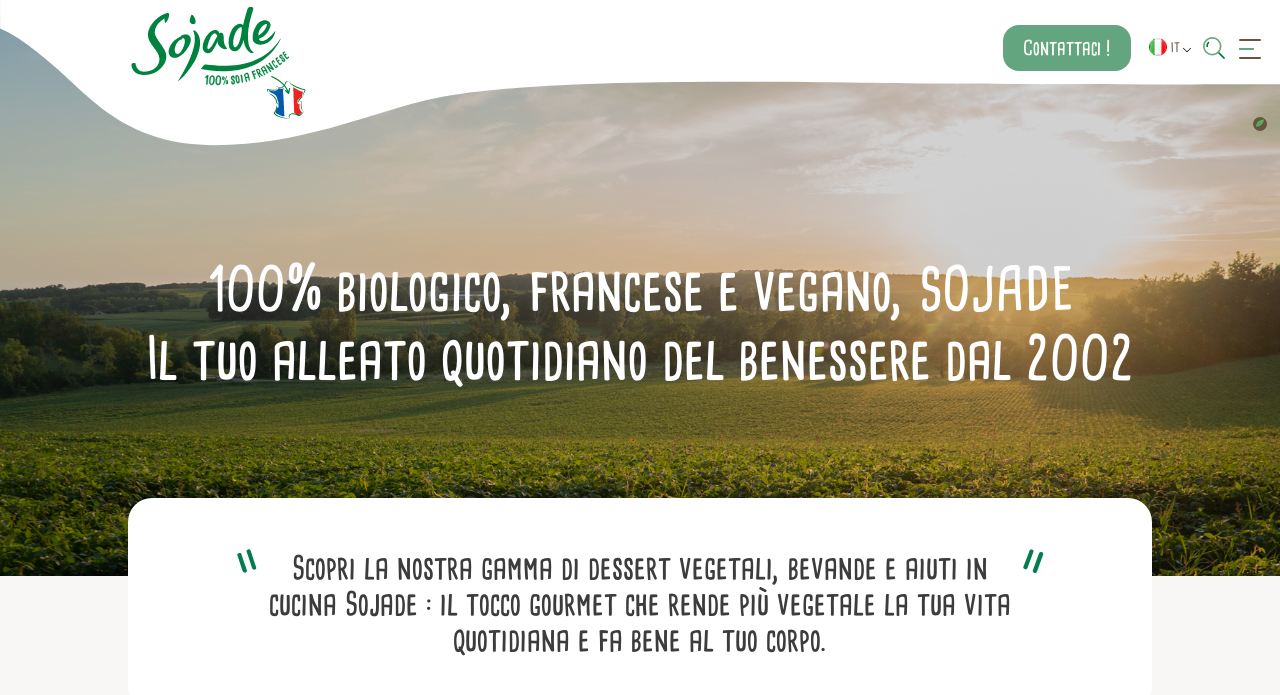

--- FILE ---
content_type: text/html; charset=UTF-8
request_url: https://sojade.eu/it/
body_size: 19977
content:


<!DOCTYPE html>
<html lang="it-IT">

<head>
    <meta charset="utf-8">
    <meta http-equiv="x-ua-compatible" content="ie=edge">
    <title>Sojade - Reperna tiasita quisten nimosti untiur sinulpa.</title>
<link crossorigin data-rocket-preconnect href="https://matomo.everest-campdebase-24.com" rel="preconnect">
<link crossorigin data-rocket-preconnect href="https://unpkg.com" rel="preconnect"><link rel="preload" data-rocket-preload as="image" href="https://sojade.eu/wp-content/uploads/2023/03/2021-08-aout-sojade-bd-42-3.jpg" fetchpriority="high">
    <meta name="viewport" content="width=device-width, initial-scale=1">
    <meta name="format-detection" content="telephone=no">
    <!-- favicon -->
                <link rel="icon" type="image/x-icon" href="https://sojade.eu/wp-content/uploads/2023/06/sojade-icon.png" />
    <!-- Matomo -->
<script>
  var _paq = window._paq = window._paq || [];
  /* tracker methods like "setCustomDimension" should be called before "trackPageView" */
  _paq.push(['trackPageView']);
  _paq.push(['enableLinkTracking']);
  (function() {
    var u="https://matomo.everest-campdebase-24.com/";
    _paq.push(['setTrackerUrl', u+'matomo.php']);
    _paq.push(['setSiteId', '24']);
    var d=document, g=d.createElement('script'), s=d.getElementsByTagName('script')[0];
    g.async=true; g.src=u+'matomo.js'; s.parentNode.insertBefore(g,s);
  })();
</script>
<!-- End Matomo Code -->    <meta name='robots' content='index, follow, max-image-preview:large, max-snippet:-1, max-video-preview:-1' />
<link rel="alternate" href="https://sojade.eu/fr/" hreflang="fr" />
<link rel="alternate" href="https://sojade.eu/en/" hreflang="en" />
<link rel="alternate" href="https://sojade.eu/de/" hreflang="de" />
<link rel="alternate" href="https://sojade.eu/es/" hreflang="es" />
<link rel="alternate" href="https://sojade.eu/it/" hreflang="it" />
<link rel="alternate" href="https://sojade.eu/" hreflang="x-default" />

	<!-- This site is optimized with the Yoast SEO plugin v26.5 - https://yoast.com/wordpress/plugins/seo/ -->
	<meta name="description" content="Sojade opera quotidianamente da più di 20 anni con una proposta di dessert, bevande e prodotti da cucina a base di soia biologica senza OGM, che unisce semplicità, genuinità e gusto." />
	<link rel="canonical" href="https://sojade.eu/it/" />
	<meta property="og:locale" content="it_IT" />
	<meta property="og:locale:alternate" content="fr_FR" />
	<meta property="og:locale:alternate" content="en_GB" />
	<meta property="og:locale:alternate" content="de_DE" />
	<meta property="og:locale:alternate" content="es_ES" />
	<meta property="og:type" content="website" />
	<meta property="og:title" content="Sojade - Reperna tiasita quisten nimosti untiur sinulpa." />
	<meta property="og:description" content="Sojade opera quotidianamente da più di 20 anni con una proposta di dessert, bevande e prodotti da cucina a base di soia biologica senza OGM, che unisce semplicità, genuinità e gusto." />
	<meta property="og:url" content="https://sojade.eu/it/" />
	<meta property="og:site_name" content="Sojade" />
	<meta property="article:modified_time" content="2023-11-13T14:49:38+00:00" />
	<meta name="twitter:card" content="summary_large_image" />
	<script type="application/ld+json" class="yoast-schema-graph">{"@context":"https://schema.org","@graph":[{"@type":"WebPage","@id":"https://sojade.eu/it/","url":"https://sojade.eu/it/","name":"Sojade - Reperna tiasita quisten nimosti untiur sinulpa.","isPartOf":{"@id":"https://sojade.eu/it/#website"},"datePublished":"2018-07-10T06:13:32+00:00","dateModified":"2023-11-13T14:49:38+00:00","description":"Sojade opera quotidianamente da più di 20 anni con una proposta di dessert, bevande e prodotti da cucina a base di soia biologica senza OGM, che unisce semplicità, genuinità e gusto.","breadcrumb":{"@id":"https://sojade.eu/it/#breadcrumb"},"inLanguage":"it-IT","potentialAction":[{"@type":"ReadAction","target":["https://sojade.eu/it/"]}]},{"@type":"BreadcrumbList","@id":"https://sojade.eu/it/#breadcrumb","itemListElement":[]},{"@type":"WebSite","@id":"https://sojade.eu/it/#website","url":"https://sojade.eu/it/","name":"Sojade","description":"Reperna tiasita quisten nimosti untiur sinulpa.","potentialAction":[{"@type":"SearchAction","target":{"@type":"EntryPoint","urlTemplate":"https://sojade.eu/it/?s={search_term_string}"},"query-input":{"@type":"PropertyValueSpecification","valueRequired":true,"valueName":"search_term_string"}}],"inLanguage":"it-IT"}]}</script>
	<!-- / Yoast SEO plugin. -->


<link rel="alternate" title="oEmbed (JSON)" type="application/json+oembed" href="https://sojade.eu/wp-json/oembed/1.0/embed?url=https%3A%2F%2Fsojade.eu%2Fit%2F&#038;lang=it" />
<link rel="alternate" title="oEmbed (XML)" type="text/xml+oembed" href="https://sojade.eu/wp-json/oembed/1.0/embed?url=https%3A%2F%2Fsojade.eu%2Fit%2F&#038;format=xml&#038;lang=it" />
<style id='wp-img-auto-sizes-contain-inline-css' type='text/css'>
img:is([sizes=auto i],[sizes^="auto," i]){contain-intrinsic-size:3000px 1500px}
/*# sourceURL=wp-img-auto-sizes-contain-inline-css */
</style>
<style id='classic-theme-styles-inline-css' type='text/css'>
/*! This file is auto-generated */
.wp-block-button__link{color:#fff;background-color:#32373c;border-radius:9999px;box-shadow:none;text-decoration:none;padding:calc(.667em + 2px) calc(1.333em + 2px);font-size:1.125em}.wp-block-file__button{background:#32373c;color:#fff;text-decoration:none}
/*# sourceURL=/wp-includes/css/classic-themes.min.css */
</style>
<link rel='stylesheet' id='main-css' href='https://sojade.eu/wp-content/themes/nanosite-proefficace/css/main.css?ver=1712144336' type='text/css' media='' />
<link rel='stylesheet' id='mainchild-css' href='https://sojade.eu/wp-content/themes/nanosite-proefficace-child/css/mainchild.css?ver=1712144336' type='text/css' media='' />
<link rel="https://api.w.org/" href="https://sojade.eu/wp-json/" /><link rel="alternate" title="JSON" type="application/json" href="https://sojade.eu/wp-json/wp/v2/pages/14189" /><link rel='shortlink' href='https://sojade.eu/' />
<style id='global-styles-inline-css' type='text/css'>
:root{--wp--preset--aspect-ratio--square: 1;--wp--preset--aspect-ratio--4-3: 4/3;--wp--preset--aspect-ratio--3-4: 3/4;--wp--preset--aspect-ratio--3-2: 3/2;--wp--preset--aspect-ratio--2-3: 2/3;--wp--preset--aspect-ratio--16-9: 16/9;--wp--preset--aspect-ratio--9-16: 9/16;--wp--preset--color--black: #000000;--wp--preset--color--cyan-bluish-gray: #abb8c3;--wp--preset--color--white: #ffffff;--wp--preset--color--pale-pink: #f78da7;--wp--preset--color--vivid-red: #cf2e2e;--wp--preset--color--luminous-vivid-orange: #ff6900;--wp--preset--color--luminous-vivid-amber: #fcb900;--wp--preset--color--light-green-cyan: #7bdcb5;--wp--preset--color--vivid-green-cyan: #00d084;--wp--preset--color--pale-cyan-blue: #8ed1fc;--wp--preset--color--vivid-cyan-blue: #0693e3;--wp--preset--color--vivid-purple: #9b51e0;--wp--preset--gradient--vivid-cyan-blue-to-vivid-purple: linear-gradient(135deg,rgb(6,147,227) 0%,rgb(155,81,224) 100%);--wp--preset--gradient--light-green-cyan-to-vivid-green-cyan: linear-gradient(135deg,rgb(122,220,180) 0%,rgb(0,208,130) 100%);--wp--preset--gradient--luminous-vivid-amber-to-luminous-vivid-orange: linear-gradient(135deg,rgb(252,185,0) 0%,rgb(255,105,0) 100%);--wp--preset--gradient--luminous-vivid-orange-to-vivid-red: linear-gradient(135deg,rgb(255,105,0) 0%,rgb(207,46,46) 100%);--wp--preset--gradient--very-light-gray-to-cyan-bluish-gray: linear-gradient(135deg,rgb(238,238,238) 0%,rgb(169,184,195) 100%);--wp--preset--gradient--cool-to-warm-spectrum: linear-gradient(135deg,rgb(74,234,220) 0%,rgb(151,120,209) 20%,rgb(207,42,186) 40%,rgb(238,44,130) 60%,rgb(251,105,98) 80%,rgb(254,248,76) 100%);--wp--preset--gradient--blush-light-purple: linear-gradient(135deg,rgb(255,206,236) 0%,rgb(152,150,240) 100%);--wp--preset--gradient--blush-bordeaux: linear-gradient(135deg,rgb(254,205,165) 0%,rgb(254,45,45) 50%,rgb(107,0,62) 100%);--wp--preset--gradient--luminous-dusk: linear-gradient(135deg,rgb(255,203,112) 0%,rgb(199,81,192) 50%,rgb(65,88,208) 100%);--wp--preset--gradient--pale-ocean: linear-gradient(135deg,rgb(255,245,203) 0%,rgb(182,227,212) 50%,rgb(51,167,181) 100%);--wp--preset--gradient--electric-grass: linear-gradient(135deg,rgb(202,248,128) 0%,rgb(113,206,126) 100%);--wp--preset--gradient--midnight: linear-gradient(135deg,rgb(2,3,129) 0%,rgb(40,116,252) 100%);--wp--preset--font-size--small: 13px;--wp--preset--font-size--medium: 20px;--wp--preset--font-size--large: 36px;--wp--preset--font-size--x-large: 42px;--wp--preset--spacing--20: 0.44rem;--wp--preset--spacing--30: 0.67rem;--wp--preset--spacing--40: 1rem;--wp--preset--spacing--50: 1.5rem;--wp--preset--spacing--60: 2.25rem;--wp--preset--spacing--70: 3.38rem;--wp--preset--spacing--80: 5.06rem;--wp--preset--shadow--natural: 6px 6px 9px rgba(0, 0, 0, 0.2);--wp--preset--shadow--deep: 12px 12px 50px rgba(0, 0, 0, 0.4);--wp--preset--shadow--sharp: 6px 6px 0px rgba(0, 0, 0, 0.2);--wp--preset--shadow--outlined: 6px 6px 0px -3px rgb(255, 255, 255), 6px 6px rgb(0, 0, 0);--wp--preset--shadow--crisp: 6px 6px 0px rgb(0, 0, 0);}:where(.is-layout-flex){gap: 0.5em;}:where(.is-layout-grid){gap: 0.5em;}body .is-layout-flex{display: flex;}.is-layout-flex{flex-wrap: wrap;align-items: center;}.is-layout-flex > :is(*, div){margin: 0;}body .is-layout-grid{display: grid;}.is-layout-grid > :is(*, div){margin: 0;}:where(.wp-block-columns.is-layout-flex){gap: 2em;}:where(.wp-block-columns.is-layout-grid){gap: 2em;}:where(.wp-block-post-template.is-layout-flex){gap: 1.25em;}:where(.wp-block-post-template.is-layout-grid){gap: 1.25em;}.has-black-color{color: var(--wp--preset--color--black) !important;}.has-cyan-bluish-gray-color{color: var(--wp--preset--color--cyan-bluish-gray) !important;}.has-white-color{color: var(--wp--preset--color--white) !important;}.has-pale-pink-color{color: var(--wp--preset--color--pale-pink) !important;}.has-vivid-red-color{color: var(--wp--preset--color--vivid-red) !important;}.has-luminous-vivid-orange-color{color: var(--wp--preset--color--luminous-vivid-orange) !important;}.has-luminous-vivid-amber-color{color: var(--wp--preset--color--luminous-vivid-amber) !important;}.has-light-green-cyan-color{color: var(--wp--preset--color--light-green-cyan) !important;}.has-vivid-green-cyan-color{color: var(--wp--preset--color--vivid-green-cyan) !important;}.has-pale-cyan-blue-color{color: var(--wp--preset--color--pale-cyan-blue) !important;}.has-vivid-cyan-blue-color{color: var(--wp--preset--color--vivid-cyan-blue) !important;}.has-vivid-purple-color{color: var(--wp--preset--color--vivid-purple) !important;}.has-black-background-color{background-color: var(--wp--preset--color--black) !important;}.has-cyan-bluish-gray-background-color{background-color: var(--wp--preset--color--cyan-bluish-gray) !important;}.has-white-background-color{background-color: var(--wp--preset--color--white) !important;}.has-pale-pink-background-color{background-color: var(--wp--preset--color--pale-pink) !important;}.has-vivid-red-background-color{background-color: var(--wp--preset--color--vivid-red) !important;}.has-luminous-vivid-orange-background-color{background-color: var(--wp--preset--color--luminous-vivid-orange) !important;}.has-luminous-vivid-amber-background-color{background-color: var(--wp--preset--color--luminous-vivid-amber) !important;}.has-light-green-cyan-background-color{background-color: var(--wp--preset--color--light-green-cyan) !important;}.has-vivid-green-cyan-background-color{background-color: var(--wp--preset--color--vivid-green-cyan) !important;}.has-pale-cyan-blue-background-color{background-color: var(--wp--preset--color--pale-cyan-blue) !important;}.has-vivid-cyan-blue-background-color{background-color: var(--wp--preset--color--vivid-cyan-blue) !important;}.has-vivid-purple-background-color{background-color: var(--wp--preset--color--vivid-purple) !important;}.has-black-border-color{border-color: var(--wp--preset--color--black) !important;}.has-cyan-bluish-gray-border-color{border-color: var(--wp--preset--color--cyan-bluish-gray) !important;}.has-white-border-color{border-color: var(--wp--preset--color--white) !important;}.has-pale-pink-border-color{border-color: var(--wp--preset--color--pale-pink) !important;}.has-vivid-red-border-color{border-color: var(--wp--preset--color--vivid-red) !important;}.has-luminous-vivid-orange-border-color{border-color: var(--wp--preset--color--luminous-vivid-orange) !important;}.has-luminous-vivid-amber-border-color{border-color: var(--wp--preset--color--luminous-vivid-amber) !important;}.has-light-green-cyan-border-color{border-color: var(--wp--preset--color--light-green-cyan) !important;}.has-vivid-green-cyan-border-color{border-color: var(--wp--preset--color--vivid-green-cyan) !important;}.has-pale-cyan-blue-border-color{border-color: var(--wp--preset--color--pale-cyan-blue) !important;}.has-vivid-cyan-blue-border-color{border-color: var(--wp--preset--color--vivid-cyan-blue) !important;}.has-vivid-purple-border-color{border-color: var(--wp--preset--color--vivid-purple) !important;}.has-vivid-cyan-blue-to-vivid-purple-gradient-background{background: var(--wp--preset--gradient--vivid-cyan-blue-to-vivid-purple) !important;}.has-light-green-cyan-to-vivid-green-cyan-gradient-background{background: var(--wp--preset--gradient--light-green-cyan-to-vivid-green-cyan) !important;}.has-luminous-vivid-amber-to-luminous-vivid-orange-gradient-background{background: var(--wp--preset--gradient--luminous-vivid-amber-to-luminous-vivid-orange) !important;}.has-luminous-vivid-orange-to-vivid-red-gradient-background{background: var(--wp--preset--gradient--luminous-vivid-orange-to-vivid-red) !important;}.has-very-light-gray-to-cyan-bluish-gray-gradient-background{background: var(--wp--preset--gradient--very-light-gray-to-cyan-bluish-gray) !important;}.has-cool-to-warm-spectrum-gradient-background{background: var(--wp--preset--gradient--cool-to-warm-spectrum) !important;}.has-blush-light-purple-gradient-background{background: var(--wp--preset--gradient--blush-light-purple) !important;}.has-blush-bordeaux-gradient-background{background: var(--wp--preset--gradient--blush-bordeaux) !important;}.has-luminous-dusk-gradient-background{background: var(--wp--preset--gradient--luminous-dusk) !important;}.has-pale-ocean-gradient-background{background: var(--wp--preset--gradient--pale-ocean) !important;}.has-electric-grass-gradient-background{background: var(--wp--preset--gradient--electric-grass) !important;}.has-midnight-gradient-background{background: var(--wp--preset--gradient--midnight) !important;}.has-small-font-size{font-size: var(--wp--preset--font-size--small) !important;}.has-medium-font-size{font-size: var(--wp--preset--font-size--medium) !important;}.has-large-font-size{font-size: var(--wp--preset--font-size--large) !important;}.has-x-large-font-size{font-size: var(--wp--preset--font-size--x-large) !important;}
/*# sourceURL=global-styles-inline-css */
</style>
<style id="rocket-lazyrender-inline-css">[data-wpr-lazyrender] {content-visibility: auto;}</style><meta name="generator" content="WP Rocket 3.20.0.3" data-wpr-features="wpr_preconnect_external_domains wpr_automatic_lazy_rendering wpr_oci wpr_preload_links wpr_desktop" /></head>

<body class="home wp-singular page-template page-template-page-accueil page-template-page-accueil-php page page-id-14189 wp-theme-nanosite-proefficace wp-child-theme-nanosite-proefficace-child">
    <!--googleoff: index-->
    <a tabindex="0" href="#global_content" class="skip_to_global_content">Passer au contenu principal</a>
    <!--googleon: index -->

    
    
    <header id="header"  class="multilingue_header" >

        <div  id="branding">
            <div  id="content_header" class="content_large">
                <a href="https://sojade.eu/it" title="Retour à la page d'accueil">
                                                                                                                                                                        <script>
                                let dimensionsLogoNormal = "height70";
                                let dimensionsLogoScroll = "height30";
                            </script>
                            <figure id="figure-logo-header">
                                <img src="https://sojade.eu/wp-content/uploads/2023/06/Logo-sojade-IT.svg" alt="Logo Sojade" title="Sojade" id="logo_header_img">
                            </figure>
                                                            </a>
            </div>
        </div>
<div  id="content_nav_header" class=" content_width_menu">
    <nav id='menu_header' class="content_hide_menu content_hide_menu_search">
        <div id="menu_header_wrapper">
            <ul id="menu-menu-principal-italien" class="menu menu-principal"><li id="menu-item-18181" class="menu-item menu-item-type-post_type menu-item-object-page menu-item-18181"><a href="https://sojade.eu/it/i-nostri-prodotti/">I Nostri Prodotti</a></li>
<li id="menu-item-18182" class="menu-item menu-item-type-post_type menu-item-object-page menu-item-18182"><a href="https://sojade.eu/it/le-nostre-ricette/">Le nostre ricette</a></li>
<li id="menu-item-18183" class="menu-item menu-item-type-post_type menu-item-object-page menu-item-18183"><a href="https://sojade.eu/it/notre-savoir-faire/">La nostra competenza</a></li>
<li id="menu-item-18184" class="menu-item menu-item-type-post_type menu-item-object-page menu-item-18184"><a href="https://sojade.eu/it/un-marchio-impegnato/">Un marchio impegnato</a></li>
<li id="menu-item-18185" class="menu-item menu-item-type-post_type menu-item-object-page menu-item-18185"><a href="https://sojade.eu/it/la-nostra-storia/">La Nostra Storia</a></li>
</ul>        </div>
    </nav>
            
    
    <div  id="header_contact" class="content_hide_menu content_hide_menu_search">
                        <p class="cta_btn_lead">
            <a href="https://sojade.eu/it/contact/">Contattaci !</a>
        </p>
    </div>

            <div  id="multilingue_wrapper" class="relative">
            <div class="multilingue">
                <div class="dropdown">
                    <ul class="content_hide_menu content_hide_menu_search">
                        	<li class="lang-item lang-item-77 lang-item-fr lang-item-first"><a lang="fr-FR" hreflang="fr-FR" href="https://sojade.eu/fr/"><img src="[data-uri]" alt="" width="16" height="11" style="width: 16px; height: 11px;" /><span style="margin-left:0.3em;">FR</span></a></li>
	<li class="lang-item lang-item-81 lang-item-en"><a lang="en-GB" hreflang="en-GB" href="https://sojade.eu/en/"><img src="[data-uri]" alt="" width="16" height="11" style="width: 16px; height: 11px;" /><span style="margin-left:0.3em;">EN</span></a></li>
	<li class="lang-item lang-item-85 lang-item-de"><a lang="de-DE" hreflang="de-DE" href="https://sojade.eu/de/"><img src="[data-uri]" alt="" width="16" height="11" style="width: 16px; height: 11px;" /><span style="margin-left:0.3em;">DE</span></a></li>
	<li class="lang-item lang-item-90 lang-item-es"><a lang="es-ES" hreflang="es-ES" href="https://sojade.eu/es/"><img src="[data-uri]" alt="" width="16" height="11" style="width: 16px; height: 11px;" /><span style="margin-left:0.3em;">ES</span></a></li>
	<li class="lang-item lang-item-95 lang-item-it current-lang"><a lang="it-IT" hreflang="it-IT" href="https://sojade.eu/it/" aria-current="true"><img src="[data-uri]" alt="" width="16" height="11" style="width: 16px; height: 11px;" /><span style="margin-left:0.3em;">IT</span></a></li>
                    </ul>
                </div>
            </div>
        </div>
    
    <div  id="search_trigger" class="content_hide_menu">

        <img id="search_icon" class="search_icon" src="https://sojade.eu/wp-content/themes/nanosite-proefficace-child/img/icons/search.svg" alt="Rechercher">

        <svg id="search_icon_close" xmlns="http://www.w3.org/2000/svg" viewBox="0 0 80 80">
            <line class="search_icon_cls" x1="74" y1="75" x2="5.5" y2="6.5" />
            <line class="search_icon_cls" x1="5.5" y1="75" x2="74" y2="6.5" />
        </svg>
    </div>
    <nav tabindex="0" id="menu_mobile_trigger"  class="content_hide_menu_search" >
        <div id="burger">
            <span></span>
            <span></span>
            <span></span>
            <span></span>
        </div>
    </nav>
</div>
<div  class="svg-container-header">
    <svg id="Calque_1" xmlns="http://www.w3.org/2000/svg" viewBox="0 0 5687.42 237.74"><defs></defs><path d="M.17,2.89H5687.42V139.9c-251.01,0-3154.69-11.89-3355.49-6.61-124.18,7.93-686.75,4.95-846.82,3.96-180.38-1.11-642.38-14.2-808.4,26.09-97.65,23.7-201.91,71.51-336.53,71.51S149.14,165.99,92.65,115.79C50.95,78.71,22.63,59.31,.17,49.89V2.89Z"/></svg></div>
</header>

<nav id='menu'>
    <div id="menu_content">
        <div class="content_width_wrapper_menu">
            <ul id="menu-menu-mobile-it" class="menu"><li id="menu-item-20340" class="menu-item menu-item-type-post_type menu-item-object-page menu-item-home current-menu-item page_item page-item-14189 current_page_item menu-item-20340"><a href="https://sojade.eu/it/" aria-current="page">Accoglienza</a></li>
<li id="menu-item-20346" class="menu-item menu-item-type-post_type menu-item-object-page menu-item-20346"><a href="https://sojade.eu/it/i-nostri-prodotti/">I Nostri Prodotti</a></li>
<li id="menu-item-20342" class="menu-item menu-item-type-post_type menu-item-object-page menu-item-20342"><a href="https://sojade.eu/it/le-nostre-ricette/">Le nostre ricette</a></li>
<li id="menu-item-20343" class="menu-item menu-item-type-post_type menu-item-object-page menu-item-20343"><a href="https://sojade.eu/it/la-nostra-storia/">La Nostra Storia</a></li>
<li id="menu-item-20344" class="menu-item menu-item-type-post_type menu-item-object-page menu-item-20344"><a href="https://sojade.eu/it/notre-savoir-faire/">La nostra competenza</a></li>
<li id="menu-item-20345" class="menu-item menu-item-type-post_type menu-item-object-page menu-item-20345"><a href="https://sojade.eu/it/un-marchio-impegnato/">Un marchio impegnato</a></li>
<li id="menu-item-20341" class="menu-item menu-item-type-post_type menu-item-object-page menu-item-has-children menu-item-20341"><a href="https://sojade.eu/it/gamma-di-prodotti/">Gamma di prodotti</a>
<ul class="sub-menu">
	<li id="menu-item-20347" class="menu-item menu-item-type-post_type menu-item-object-page menu-item-20347"><a href="https://sojade.eu/it/dessert-ultra-freschi/">Dessert ultra- freschi</a></li>
</ul>
</li>
<li id="menu-item-20348" class="menu-item menu-item-type-post_type menu-item-object-page menu-item-20348"><a href="https://sojade.eu/it/soia/">Soia</a></li>
<li id="menu-item-20349" class="menu-item menu-item-type-post_type menu-item-object-page menu-item-20349"><a href="https://sojade.eu/it/contact/">Contatti</a></li>
</ul>                                                                                        <p id="burger_rs_accroche">Suivez-nous sur les réseaux sociaux :</p>
                <p class="rs_link">
                            
    <a href="https://www.facebook.com/sojadefr/?locale=fr_FR" target="_blank" class="rs_link_item" title="Seguici su Facebook">
            <svg class="svg svg-social" aria-hidden="true" focusable="false" data-prefix="fab" data-icon="facebook-f" role="img" xmlns="http://www.w3.org/2000/svg" viewBox="0 0 320 512"><path fill="currentColor" d="M279.14 288l14.22-92.66h-88.91v-60.13c0-25.35 12.42-50.06 52.24-50.06h40.42V6.26S260.43 0 225.36 0c-73.22 0-121.08 44.38-121.08 124.72v70.62H22.89V288h81.39v224h100.17V288z"></path></svg>        </a>
                <a href="https://www.instagram.com/sojade_officiel/?hl=fr" target="_blank" class="rs_link_item" title="Seguici su Instagram">
            <svg class="svg svg-social" aria-hidden="true" focusable="false" data-prefix="fab" data-icon="instagram" role="img" xmlns="http://www.w3.org/2000/svg" viewBox="0 0 448 512">

    <path fill="currentColor" d="M224.1 141c-63.6 0-114.9 51.3-114.9 114.9s51.3 114.9 114.9 114.9S339 319.5 339 255.9 287.7 141 224.1 141zm0 189.6c-41.1 0-74.7-33.5-74.7-74.7s33.5-74.7 74.7-74.7 74.7 33.5 74.7 74.7-33.6 74.7-74.7 74.7zm146.4-194.3c0 14.9-12 26.8-26.8 26.8-14.9 0-26.8-12-26.8-26.8s12-26.8 26.8-26.8 26.8 12 26.8 26.8zm76.1 27.2c-1.7-35.9-9.9-67.7-36.2-93.9-26.2-26.2-58-34.4-93.9-36.2-37-2.1-147.9-2.1-184.9 0-35.8 1.7-67.6 9.9-93.9 36.1s-34.4 58-36.2 93.9c-2.1 37-2.1 147.9 0 184.9 1.7 35.9 9.9 67.7 36.2 93.9s58 34.4 93.9 36.2c37 2.1 147.9 2.1 184.9 0 35.9-1.7 67.7-9.9 93.9-36.2 26.2-26.2 34.4-58 36.2-93.9 2.1-37 2.1-147.8 0-184.8zM398.8 388c-7.8 19.6-22.9 34.7-42.6 42.6-29.5 11.7-99.5 9-132.1 9s-102.7 2.6-132.1-9c-19.6-7.8-34.7-22.9-42.6-42.6-11.7-29.5-9-99.5-9-132.1s-2.6-102.7 9-132.1c7.8-19.6 22.9-34.7 42.6-42.6 29.5-11.7 99.5-9 132.1-9s102.7-2.6 132.1 9c19.6 7.8 34.7 22.9 42.6 42.6 11.7 29.5 9 99.5 9 132.1s2.7 102.7-9 132.1z"></path>

</svg>        </a>
            </p>                    </div>
    </div>
</nav>
<div id="search_box"  class="multilingue_header" >
    <div  id="search_box_wrapper" class="content_width">
                <label for="s" style="opacity: 0; height: 0">Ricerca sul sito</label>
        <form role="search" method="get" id="searchform" action="https://sojade.eu/it/">
    <div>
        <input type="text" value="" name="s" id="s" placeholder="Rechercher dans le site…" />
        <input type="submit" id="searchsubmit" value="Rechercher" />
    </div>
</form>        <div  id="search_input_trigger">
            <img id="search_icon" class="search_icon" src="https://sojade.eu/wp-content/themes/nanosite-proefficace-child/img/icons/search.svg" alt="Rechercher">

        </div>
    </div>
</div>
<div id='menu_mask'></div>


<!--       <li class="lang-item lang-item-77 lang-item-fr current-lang lang-item-first"><a lang="fr-FR" hreflang="fr-FR" href="https://www.sojade.eu/fr/"><img src="[data-uri]" alt="Français" width="16" height="11" style="width: 16px; height: 11px;"><span style="margin-left:0.3em;">fr</span></a></li>
                                        <li class="lang-item lang-item-81 lang-item-en"><a lang="en-GB" hreflang="en-GB" href="https://www.sojade.co.uk/"><img src="[data-uri]" alt="English" width="16" height="11" style="width: 16px; height: 11px;"><span style="margin-left:0.3em;">en</span></a></li>
                                        -->
<div  id="global_content">
	<section  class="page_defaut">
		<article  id="post-14189" class="post-14189 page type-page status-publish hentry">
			<header class="entry_title_home">
												<div class="entry_title_home_wrapper">
					<div id="entry_title_image_home_wrapper">
						<div class="filter-home"></div>
																				<div id="entry_title_image_home">
								<figure>
									<div class="poids-image"><span class="poids-image-icone"><svg class="symbole_feuille_nanosite" data-name="Calque 1" xmlns="http://www.w3.org/2000/svg" viewBox="0 0 133 133">
  <defs>
    <style>
      .cls-1 {
        fill: #53b55d;
      }
    </style>
  </defs>
  <path class="cls-1" d="M33.24,45.23C-3.76,79.53.87,122.94.87,122.94s49.45,4.81,81.77-20.43c39.74-31,49.68-92.79,49.68-92.79S70.21,10.93,33.24,45.23ZM1.07,121.72s48-52.14,92.35-70.58Z"/>
</svg>
</span><span class="poids-image-data">N/A kb</span></div>
																		<img fetchpriority="high" src="https://sojade.eu/wp-content/uploads/2023/03/2021-08-aout-sojade-bd-42-3.jpg" width="2000" height="1336" alt="" loading="lazy">
								</figure>
							</div>
											</div>
					<div id="entry_title_title_home_wrapper">
						<div id="entry_title_title_home">
															<h1 id="entry_title_home_accroche" class="anim_top_bottom">100% biologico, francese e vegano, SOJADE <br />
Il tuo alleato quotidiano del benessere dal 2002</h1>
																											</div>
					</div>
				</div>
			</header>
			<div  class='     padding_section_top     padding_section_bottom     fond_clair2     element-on-header-bottom'>






<!-- titre avant les colonnes-->


<!-- colonnes -->
<div class="content_width col_flexible col_flexible_1">
        <!-- Les 2 colonnes -->
    <div class="col_flexible_wrapper width_full">
        <!-- Colonne 1 -->
                                    <!-- Bloc de texte -->


<!-- Bloc de texte icône -->


<!-- Bloc image -->


<!-- Bloc citation -->
    
<div class="col_flexible_item">
        <div class="col_flexible_sansbordure">        <div class="entry-content">
                            <p class="texte_bloc_citation chapeau texte_bloc_citation_centre"><span class="openquote">“</span>Scopri la nostra gamma di dessert vegetali, bevande e aiuti in cucina Sojade : il tocco gourmet che rende più vegetale la tua vita quotidiana e fa bene al tuo corpo. <span class="closequote">”</span></p>
               
                    </div>
        </div></div>

<!-- Bloc vidéo -->


<!-- Bloc questions réponses -->


<!-- Bloc téléchargement de fichiers -->

<!-- Bloc liste d'icônes -->

                        </div>


    <!-- Lien page contact pré-remplie -->
    
    <!-- Lien interne  -->
                
    <!-- Lien externe  -->
    
    <!-- Fichier à télécharger  -->
    

</div>
</div>


<!-- Visuel à gauche -->

<!-- Visuel à droite -->

	<div 		 class='			 fond_clair2				 padding-top-6-rem padding-bottom-2-rem		'>	<div class="col_double_wide_imgright">
		<div class="col_left_wide_imgright padding_section padding_section_bottom">
			<div class="col_left_wide_imgright_wrapper entry-content">
				<h2>Una vasta gamma di prodotti</h2>
<p>Semplicità, genuinità e gusto : il trio vincente dei prodotti Sojade. Da 20 anni, lavoriamo per offrirti i benefici della soia nelle nostre ricette di <a href="https://www.localhost/sojade/fr/nos-produits/">dessert, bevande e aiuti in cucina</a> alla soia biologica, senza OGM e 100% garantiti francesi.<br />
Ricca di proteine vegetali e sostituto ideale per gli intolleranti al lattosio, la nostra gamma di prodotti è al servizio del tuo benessere.<br />
Cosa anima Sojade ? Offrire con i nostri prodotti il meglio dei benefici della soia per deliziare quotidianamente il tuo palato, nel rispetto della natura e dell&#8217;ambiente.</p>
<h6>Trova la nostra gamma di prodotti nei negozi specializzati nel biologico !</h6>
				<!-- Lien page contact pré-remplie -->
								<!-- Lien interne  -->
													
				<!-- Lien externe  -->
				
				<!-- Fichier à télécharger  -->

								
			</div>
		</div>
		<div class="col_right_wide_imgright">
												<div class="col_right_wide_imgright_img">
						<figure>
							<div class="poids-image"><span class="poids-image-icone"><svg class="symbole_feuille_nanosite" data-name="Calque 1" xmlns="http://www.w3.org/2000/svg" viewBox="0 0 133 133">
  <defs>
    <style>
      .cls-1 {
        fill: #53b55d;
      }
    </style>
  </defs>
  <path class="cls-1" d="M33.24,45.23C-3.76,79.53.87,122.94.87,122.94s49.45,4.81,81.77-20.43c39.74-31,49.68-92.79,49.68-92.79S70.21,10.93,33.24,45.23ZM1.07,121.72s48-52.14,92.35-70.58Z"/>
</svg>
</span><span class="poids-image-data">N/A kb</span></div>
																						<img decoding="async" src="https://sojade.eu/wp-content/uploads/2022/10/gamme-sojade-3-bd-1200x800.jpg" class="col_wide_img_opacity" width="1200" height="800" alt="" loading="lazy">
													</figure>
																	</div>
									</div>
	</div>
	</div>


<div  class='     padding_section_top     padding_section_bottom     fond_blanc     foreground-section'>






<div class="content_width">
            <ul class="liste_gammmes_produit">
                            <li class="element_gammme_produit">
                                        <a href="https://sojade.eu/it/i-nostri-prodotti/">
                                                    <figure>
                                <!-- file_get_contents($gammes_icones) -->
                                 <img decoding="async" src="https://sojade.eu/wp-content/uploads/2022/08/frais.svg" alt="icône Dessert ultra-freschi">
                            </figure>
                                                <span style="color: #3697d3">Dessert ultra-freschi</span>
                    </a>
                </li>
                            <li class="element_gammme_produit">
                                        <a href="https://sojade.eu/it/i-nostri-prodotti/">
                                                    <figure>
                                <!-- file_get_contents($gammes_icones) -->
                                 <img decoding="async" src="https://sojade.eu/wp-content/uploads/2022/08/aide-culinaire.svg" alt="icône Prodotti da cucina">
                            </figure>
                                                <span style="color: #57bf7b">Prodotti da cucina</span>
                    </a>
                </li>
                    </ul>
    </div>
</div>

<div  class='     padding_section_top     padding_section_bottom     fond_blanc     padding-top-12-rem'>

    <img class="dessin_en_fond dessin_en_fond_2 dessin_haut_gauche" src='https://sojade.eu/wp-content/themes/nanosite-proefficace-child/img/illustrations/illustration-2.svg' />




<!-- titre avant les colonnes-->
    <div class="content_width zone_texte_avant_colonnes zone_texte_avant_colonnes_nopadding">
        <div class="width_full entry-content">
            <h2 style="text-align: center;">Il nostro germoglio gourmet senza zuccheri aggiunti</h2>
        </div>
    </div>

    
<!-- colonnes -->
<div class="content_width col_flexible col_flexible_2">
    <!-- Les 2 colonnes -->
        <div class="col_flexible_wrapper prop_colonnes_12_12">
        <!-- Colonne 1 -->
                                    <!-- Bloc de texte -->
       
  <div class="col_flexible_item col_flexible_sansbordure">
    <div class="entry-content">
        <h3 style="text-align: center;">Mango alla soia</h3>
<p style="text-align: center;">Questa nuova ricetta di Soia al Mango Senza Zuccheri Aggiunti offre una texture cremosa  addolcita naturalmente con la frutta. La varietà di mango Alphonso è stata selezionata con cura per il suo gusto particolarmente profumato. Un nuovo arrivato nella gamma di dessert ultra-freschi senza zuccheri aggiunti, questa prelibatezza ti delizierà semplicemente con un elenco di ingredienti molto breve.</p>
                                                                                
<!-- Lien page contact pré-remplie -->

<!-- Lien interne  -->
    
<!-- Lien externe  -->

<!-- Fichier à télécharger  -->
                                                            </div>
    
     </div>

<!-- Bloc de texte icône -->


<!-- Bloc image -->


<!-- Bloc citation -->


<!-- Bloc vidéo -->


<!-- Bloc questions réponses -->


<!-- Bloc téléchargement de fichiers -->

<!-- Bloc liste d'icônes -->

                            <!-- Colonne 2 -->
                                    <!-- Bloc de texte -->


<!-- Bloc de texte icône -->


<!-- Bloc image -->
    <div class="col_flexible_item">
        <div class="col_flexible_image">
        <div class="col_flexible_image_wrapper proportion_original pas_adapter_a_la_hauteur_des_colonnes">
            <figure>
                <div class="poids-image"><span class="poids-image-icone"><svg class="symbole_feuille_nanosite" data-name="Calque 1" xmlns="http://www.w3.org/2000/svg" viewBox="0 0 133 133">
  <defs>
    <style>
      .cls-1 {
        fill: #53b55d;
      }
    </style>
  </defs>
  <path class="cls-1" d="M33.24,45.23C-3.76,79.53.87,122.94.87,122.94s49.45,4.81,81.77-20.43c39.74-31,49.68-92.79,49.68-92.79S70.21,10.93,33.24,45.23ZM1.07,121.72s48-52.14,92.35-70.58Z"/>
</svg>
</span><span class="poids-image-data">N/A kb</span></div>

                                    
                                                    <img fetchpriority="high" decoding="async" width="750" height="500" src="https://sojade.eu/wp-content/uploads/2022/10/sojade-mangue-1-750x500.jpg" class="attachment-medium size-medium" alt="" srcset="https://sojade.eu/wp-content/uploads/2022/10/sojade-mangue-1-750x500.jpg 750w, https://sojade.eu/wp-content/uploads/2022/10/sojade-mangue-1-1200x800.jpg 1200w, https://sojade.eu/wp-content/uploads/2022/10/sojade-mangue-1-350x233.jpg 350w, https://sojade.eu/wp-content/uploads/2022/10/sojade-mangue-1-768x512.jpg 768w, https://sojade.eu/wp-content/uploads/2022/10/sojade-mangue-1-1536x1024.jpg 1536w, https://sojade.eu/wp-content/uploads/2022/10/sojade-mangue-1-2048x1365.jpg 2048w, https://sojade.eu/wp-content/uploads/2022/10/sojade-mangue-1-450x300.jpg 450w, https://sojade.eu/wp-content/uploads/2022/10/sojade-mangue-1-200x133.jpg 200w" sizes="(max-width: 750px) 100vw, 750px" />                        
                                            
                            </figure>
                    </div>
    </div>
</div>

<!-- Bloc citation -->


<!-- Bloc vidéo -->


<!-- Bloc questions réponses -->


<!-- Bloc téléchargement de fichiers -->

<!-- Bloc liste d'icônes -->

                        </div>

    <!-- Lien page contact pré-remplie -->
    
    <!-- Lien interne  -->
                        <p class="cta_btn_lead cta_align_center cta_primaire cta_btn_lead_nomargintop"><a href="http://localhost/sojade" ></a></p>
            
    <!-- Lien externe  -->
    
    <!-- Fichier à télécharger  -->
    
</div>
</div>


<!-- Visuel à gauche -->
	<div 		 class='			 fond_blanc				 padding_section_top				 padding_section_bottom				 sojade-en-quelques-mots		visuel-large'>
	





	<div class="col_double_wide_imgleft">
		<div class="col_left_wide_imgleft">
												<div class="col_left_wide_imgleft_img">
						<figure>
							<div class="poids-image"><span class="poids-image-icone"><svg class="symbole_feuille_nanosite" data-name="Calque 1" xmlns="http://www.w3.org/2000/svg" viewBox="0 0 133 133">
  <defs>
    <style>
      .cls-1 {
        fill: #53b55d;
      }
    </style>
  </defs>
  <path class="cls-1" d="M33.24,45.23C-3.76,79.53.87,122.94.87,122.94s49.45,4.81,81.77-20.43c39.74-31,49.68-92.79,49.68-92.79S70.21,10.93,33.24,45.23ZM1.07,121.72s48-52.14,92.35-70.58Z"/>
</svg>
</span><span class="poids-image-data">N/A kb</span></div>
																						<img decoding="async" src="https://sojade.eu/wp-content/uploads/2022/08/grains.jpg" class="col_wide_img_opacity" width="826" height="744" alt="" loading="lazy">
													</figure>

																	</div>
									</div>
		<div class="col_right_wide_imgleft padding_section padding_section_bottom">
			<div class="col_right_wide_imgleft_wrapper entry-content">
				<h2>SOJADE, al tuo fianco per salute e benessere</h2>
<p>Marchio dell&#8217;azienda agroalimentare bretone a conduzione familiare Olga, SOJADE è la naturale estensione dell&#8217;impegno di Olga nell&#8217;agricoltura biologica da quasi 40 anni. SOJADE è infatti un team di uomini e donne appassionati che lavorano per sviluppare prodotti che uniscono piacere, nutrizione e salute.</p>
<p>Con una quarantina di prodotti, la gamma SOJADE si affida alla sua esperienza nella coltivazione di semi di soia biologici garantiti senza OGM per una produzione 100% francese. Venduti nei negozi specializzati biologici, i prodotti SOJADE ti aiuteranno a rendere più vegetale la tua vita quotidiana.</p>

				<!-- Lien page contact pré-remplie -->
				
				<!-- Lien interne  -->
													
				<!-- Lien externe  -->
				
				<!-- Fichier à télécharger  -->
				
				<div class="col_flexible_wrapper">
					<!-- Colonne 1 -->
																		<!-- Bloc de texte -->
       
  <div class="col_flexible_item col_flexible_bordure">
    <div class="entry-content">
        <h3 style="text-align: center;">Un know-how controllato</h3>
<p style="text-align: center;">Esperti nel settore biologico e nella soia, offriamo prodotti vegetali biologici che fanno bene sia al corpo che al palato.</p>
                                                                                
<!-- Lien page contact pré-remplie -->

<!-- Lien interne  -->
            <p class="cta_btn_lead cta_align_center cta_primaire"><a href="http://localhost/sojade" >En savoir plus</a></p>
    
<!-- Lien externe  -->

<!-- Fichier à télécharger  -->
                                                            </div>
    
     </div>

<!-- Bloc de texte icône -->


<!-- Bloc image -->


<!-- Bloc citation -->


<!-- Bloc vidéo -->


<!-- Bloc questions réponses -->


<!-- Bloc téléchargement de fichiers -->

<!-- Bloc liste d'icônes -->

															</div>
			</div>
		</div>
	</div>
	</div>

<!-- Visuel à droite -->


<div  class='	 padding_section_top	 padding_section_bottom	 fond_blanc'>





<!-- titre avant les colonnes-->

<div class="bloc_multicolonnes">
			
			<div class="multicolonnes_wrapper">
			
								
				<div class="multicolonnes_item rangee_de_4 sans_bordure ">
					<!-- Image -->
					
																					
															<div class="sans_bordure_content ">
									<!-- Icone -->
																																								<figure class="petit_icone_carre picto">
												<div class="poids-image-picto-container">
													<div class="poids-image-picto">N/A kb</div>
												</div>
												<img decoding="async" src="https://sojade.eu/wp-content/uploads/2022/08/marque-engagee.svg" class="icon_multicolonnes border-icone-none" alt="">
											</figure>
																												<!-- Contenu -->
																												<div class="entry-content">
											<p>Un marchio impegnato</p>
										</div>
									


									<!-- Call-to-action -->
																											
																	</div>

				</div>
			
								
				<div class="multicolonnes_item rangee_de_4 sans_bordure ">
					<!-- Image -->
					
																					
															<div class="sans_bordure_content ">
									<!-- Icone -->
																																								<figure class="petit_icone_carre picto">
												<div class="poids-image-picto-container">
													<div class="poids-image-picto">N/A kb</div>
												</div>
												<img decoding="async" src="https://sojade.eu/wp-content/uploads/2022/08/entreprise-bretonne.svg" class="icon_multicolonnes border-icone-none" alt="">
											</figure>
																												<!-- Contenu -->
																												<div class="entry-content">
											<p>Un&#8217;azienda familiare e bretone</p>
										</div>
									


									<!-- Call-to-action -->
																											
																	</div>

				</div>
			
								
				<div class="multicolonnes_item rangee_de_4 sans_bordure ">
					<!-- Image -->
					
																					
															<div class="sans_bordure_content ">
									<!-- Icone -->
																																								<figure class="petit_icone_carre picto">
												<div class="poids-image-picto-container">
													<div class="poids-image-picto">N/A kb</div>
												</div>
												<img decoding="async" src="https://sojade.eu/wp-content/uploads/2022/08/biologique.svg" class="icon_multicolonnes border-icone-none" alt="">
											</figure>
																												<!-- Contenu -->
																												<div class="entry-content">
											<p>Pionieri nell&#8217;agricoltura biologica</p>
										</div>
									


									<!-- Call-to-action -->
																											
																	</div>

				</div>
			
								
				<div class="multicolonnes_item rangee_de_4 sans_bordure ">
					<!-- Image -->
					
																					
															<div class="sans_bordure_content ">
									<!-- Icone -->
																																								<figure class="petit_icone_carre picto">
												<div class="poids-image-picto-container">
													<div class="poids-image-picto">N/A kb</div>
												</div>
												<img decoding="async" src="https://sojade.eu/wp-content/uploads/2022/08/20-ans.svg" class="icon_multicolonnes border-icone-none" alt="">
											</figure>
																												<!-- Contenu -->
																												<div class="entry-content">
											<p>20 anni di esperienza nella soia</p>
										</div>
									


									<!-- Call-to-action -->
																											
																	</div>

				</div>
					</div>
	
	<div class="content_width">
		<!-- Lien page contact pré-remplie -->
		
		<!-- Lien interne  -->
							
		<!-- Lien externe  -->
		
		<!-- Fichier à télécharger  -->
			</div>

</div>
</div>


<!-- Visuel à gauche -->

<!-- Visuel à droite -->

	<div 		 class='			 fond_clair2				 image-qui-depasse		'>	<div class="col_double_wide_imgright">
		<div class="col_left_wide_imgright padding_section padding_section_bottom">
			<div class="col_left_wide_imgright_wrapper entry-content">
				<h2>Sojade, un marchio impegnato</h2>
<p>La nostra missione : lavorare per la biodiversità e valorizzare il know-how agricolo dei produttori francesi. Il nostro impegno : realizzare ricette sempre più gustose con soia biologica francese garantita senza OGM nel rispetto dell&#8217;ambiente. In SOJADE, lavoriamo ogni giorno al fianco dei nostri produttori per offrirti prodotti che fanno bene alla tua salute e la pianeta. Il cuore del nostro approccio risiede nella naturalezza apportata dai nostri prodotti e nella costante attenzione rivolta ad un approccio sempre più responsabile per te e per l&#8217;ambiente.</p>
				<!-- Lien page contact pré-remplie -->
								<!-- Lien interne  -->
													
				<!-- Lien externe  -->
				
				<!-- Fichier à télécharger  -->

								
			</div>
		</div>
		<div class="col_right_wide_imgright">
												<div class="col_right_wide_imgright_img">
						<figure>
							<div class="poids-image"><span class="poids-image-icone"><svg class="symbole_feuille_nanosite" data-name="Calque 1" xmlns="http://www.w3.org/2000/svg" viewBox="0 0 133 133">
  <defs>
    <style>
      .cls-1 {
        fill: #53b55d;
      }
    </style>
  </defs>
  <path class="cls-1" d="M33.24,45.23C-3.76,79.53.87,122.94.87,122.94s49.45,4.81,81.77-20.43c39.74-31,49.68-92.79,49.68-92.79S70.21,10.93,33.24,45.23ZM1.07,121.72s48-52.14,92.35-70.58Z"/>
</svg>
</span><span class="poids-image-data">N/A kb</span></div>
																						<img decoding="async" src="https://sojade.eu/wp-content/uploads/2022/10/2021-08-aout-sojade-bd-71-1-1200x802.jpg" class="col_wide_img_opacity" width="1200" height="802" alt="" loading="lazy">
													</figure>
																	</div>
									</div>
	</div>
	</div>


<div class="dernieres-recettes-container"> 
    <div          class='             padding_section_top                 padding_section_bottom                 fond_blanc            '>    





    <!-- titre avant les colonnes-->
            
                <div class="content_width zone_texte_avant_colonnes zone_texte_avant_colonnes_nopadding">
                <div class="width_850 entry-content">
                    <h2 style="text-align: center;">Le nostre ricette gourmet</h2>
<p style="text-align: center;">Che ne dici di aggiungere un tocco vegetale alla tua vita quotidiana ? Niente di più semplice con le nostre gustose ricette, buone per la salute e pensate per i buongustai !</p>
                </div>
            </div>

                    
        <!-- colonnes -->
        <div class="content_width col_flexible col_flexible_2 dernieres-recettes">
            
<div class="term_extrait derniere-recette">
    <div class="term_extrait_content">
        <figure>
            <a href="https://sojade.eu/it/recettes/skyr-pancakes/">
                                <div class="poids-image"><span class="poids-image-icone"><svg class="symbole_feuille_nanosite" data-name="Calque 1" xmlns="http://www.w3.org/2000/svg" viewBox="0 0 133 133">
  <defs>
    <style>
      .cls-1 {
        fill: #53b55d;
      }
    </style>
  </defs>
  <path class="cls-1" d="M33.24,45.23C-3.76,79.53.87,122.94.87,122.94s49.45,4.81,81.77-20.43c39.74-31,49.68-92.79,49.68-92.79S70.21,10.93,33.24,45.23ZM1.07,121.72s48-52.14,92.35-70.58Z"/>
</svg>
</span><span class="poids-image-data">N/A kb</span></div>
                <img decoding="async" width="750" height="500" src="https://sojade.eu/wp-content/uploads/2025/01/skyr-pancakes-sojade-7-750x500.jpg" class="attachment-medium size-medium" alt="" srcset="https://sojade.eu/wp-content/uploads/2025/01/skyr-pancakes-sojade-7-750x500.jpg 750w, https://sojade.eu/wp-content/uploads/2025/01/skyr-pancakes-sojade-7-1200x800.jpg 1200w, https://sojade.eu/wp-content/uploads/2025/01/skyr-pancakes-sojade-7-350x233.jpg 350w, https://sojade.eu/wp-content/uploads/2025/01/skyr-pancakes-sojade-7-768x512.jpg 768w, https://sojade.eu/wp-content/uploads/2025/01/skyr-pancakes-sojade-7-1536x1024.jpg 1536w, https://sojade.eu/wp-content/uploads/2025/01/skyr-pancakes-sojade-7-2048x1365.jpg 2048w, https://sojade.eu/wp-content/uploads/2025/01/skyr-pancakes-sojade-7-450x300.jpg 450w, https://sojade.eu/wp-content/uploads/2025/01/skyr-pancakes-sojade-7-200x133.jpg 200w" sizes="(max-width: 750px) 100vw, 750px" />            </a>
        </figure>
        <div class="entry-content">
            <h3><a href="https://sojade.eu/it/recettes/skyr-pancakes/">Skyr Pancakes</a></h3>
                                                    <p>Alternativa vegetale allo skyr</p>
                    </div>
        <span class="cta_btn_lead cta_align_left cta_primaire"><a href="https://sojade.eu/it/recettes/skyr-pancakes/">Ultime ricette</a></span>
    </div>
</div>
<div class="term_extrait derniere-recette">
    <div class="term_extrait_content">
        <figure>
            <a href="https://sojade.eu/it/recettes/kefir-chia-pudding/">
                                <div class="poids-image"><span class="poids-image-icone"><svg class="symbole_feuille_nanosite" data-name="Calque 1" xmlns="http://www.w3.org/2000/svg" viewBox="0 0 133 133">
  <defs>
    <style>
      .cls-1 {
        fill: #53b55d;
      }
    </style>
  </defs>
  <path class="cls-1" d="M33.24,45.23C-3.76,79.53.87,122.94.87,122.94s49.45,4.81,81.77-20.43c39.74-31,49.68-92.79,49.68-92.79S70.21,10.93,33.24,45.23ZM1.07,121.72s48-52.14,92.35-70.58Z"/>
</svg>
</span><span class="poids-image-data">N/A kb</span></div>
                <img decoding="async" width="750" height="500" src="https://sojade.eu/wp-content/uploads/2025/01/kefir-chiapudding5-1-750x500.jpg" class="attachment-medium size-medium" alt="" srcset="https://sojade.eu/wp-content/uploads/2025/01/kefir-chiapudding5-1-750x500.jpg 750w, https://sojade.eu/wp-content/uploads/2025/01/kefir-chiapudding5-1-1200x800.jpg 1200w, https://sojade.eu/wp-content/uploads/2025/01/kefir-chiapudding5-1-350x233.jpg 350w, https://sojade.eu/wp-content/uploads/2025/01/kefir-chiapudding5-1-768x512.jpg 768w, https://sojade.eu/wp-content/uploads/2025/01/kefir-chiapudding5-1-1536x1024.jpg 1536w, https://sojade.eu/wp-content/uploads/2025/01/kefir-chiapudding5-1-2048x1365.jpg 2048w, https://sojade.eu/wp-content/uploads/2025/01/kefir-chiapudding5-1-450x300.jpg 450w, https://sojade.eu/wp-content/uploads/2025/01/kefir-chiapudding5-1-200x133.jpg 200w" sizes="(max-width: 750px) 100vw, 750px" />            </a>
        </figure>
        <div class="entry-content">
            <h3><a href="https://sojade.eu/it/recettes/kefir-chia-pudding/">Kefir Chia Pudding</a></h3>
                                                    <p>Alternativa vegetale al Kefir</p>
                    </div>
        <span class="cta_btn_lead cta_align_left cta_primaire"><a href="https://sojade.eu/it/recettes/kefir-chia-pudding/">Ultime ricette</a></span>
    </div>
</div>
<div class="term_extrait derniere-recette">
    <div class="term_extrait_content">
        <figure>
            <a href="https://sojade.eu/it/recettes/vellutata-di-zucca-e-castagne/">
                                <div class="poids-image"><span class="poids-image-icone"><svg class="symbole_feuille_nanosite" data-name="Calque 1" xmlns="http://www.w3.org/2000/svg" viewBox="0 0 133 133">
  <defs>
    <style>
      .cls-1 {
        fill: #53b55d;
      }
    </style>
  </defs>
  <path class="cls-1" d="M33.24,45.23C-3.76,79.53.87,122.94.87,122.94s49.45,4.81,81.77-20.43c39.74-31,49.68-92.79,49.68-92.79S70.21,10.93,33.24,45.23ZM1.07,121.72s48-52.14,92.35-70.58Z"/>
</svg>
</span><span class="poids-image-data">N/A kb</span></div>
                <img loading="lazy" decoding="async" width="750" height="500" src="https://sojade.eu/wp-content/uploads/2022/10/veloute-potiron-chataigne-750x500.jpg" class="attachment-medium size-medium" alt="" srcset="https://sojade.eu/wp-content/uploads/2022/10/veloute-potiron-chataigne-750x500.jpg 750w, https://sojade.eu/wp-content/uploads/2022/10/veloute-potiron-chataigne-1200x800.jpg 1200w, https://sojade.eu/wp-content/uploads/2022/10/veloute-potiron-chataigne-350x233.jpg 350w, https://sojade.eu/wp-content/uploads/2022/10/veloute-potiron-chataigne-768x512.jpg 768w, https://sojade.eu/wp-content/uploads/2022/10/veloute-potiron-chataigne-1536x1024.jpg 1536w, https://sojade.eu/wp-content/uploads/2022/10/veloute-potiron-chataigne-2048x1365.jpg 2048w, https://sojade.eu/wp-content/uploads/2022/10/veloute-potiron-chataigne-450x300.jpg 450w, https://sojade.eu/wp-content/uploads/2022/10/veloute-potiron-chataigne-200x133.jpg 200w" sizes="auto, (max-width: 750px) 100vw, 750px" />            </a>
        </figure>
        <div class="entry-content">
            <h3><a href="https://sojade.eu/it/recettes/vellutata-di-zucca-e-castagne/">Vellutata di zucca e castagne</a></h3>
                                                    <p>Sojade Greek Style 400 gr naturale</p>
                    </div>
        <span class="cta_btn_lead cta_align_left cta_primaire"><a href="https://sojade.eu/it/recettes/vellutata-di-zucca-e-castagne/">Ultime ricette</a></span>
    </div>
</div>            <!-- Les 2 colonnes -->

            <!-- Lien page contact pré-remplie -->
            
            <!-- Lien interne  -->
                                        
            <!-- Lien externe  -->
                    </div> </div>
</div>


<!-- Visuel à gauche -->
	<div 		 class='			 fond_clair2				 padding_section_top				 padding_section_bottom				 image-qui-depasse margin-top-5-rem		visuel-large'>
	





	<div class="col_double_wide_imgleft">
		<div class="col_left_wide_imgleft">
												<div class="col_left_wide_imgleft_img">
						<figure>
							<div class="poids-image"><span class="poids-image-icone"><svg class="symbole_feuille_nanosite" data-name="Calque 1" xmlns="http://www.w3.org/2000/svg" viewBox="0 0 133 133">
  <defs>
    <style>
      .cls-1 {
        fill: #53b55d;
      }
    </style>
  </defs>
  <path class="cls-1" d="M33.24,45.23C-3.76,79.53.87,122.94.87,122.94s49.45,4.81,81.77-20.43c39.74-31,49.68-92.79,49.68-92.79S70.21,10.93,33.24,45.23ZM1.07,121.72s48-52.14,92.35-70.58Z"/>
</svg>
</span><span class="poids-image-data">N/A kb</span></div>
																						<img decoding="async" src="https://sojade.eu/wp-content/uploads/2022/10/as6a3272.jpg" class="col_wide_img_opacity" width="1000" height="667" alt="" loading="lazy">
													</figure>

																	</div>
									</div>
		<div class="col_right_wide_imgleft padding_section padding_section_bottom">
			<div class="col_right_wide_imgleft_wrapper entry-content">
				<h2>SOJADE, un&#8217;azienda consapevole e responsabile</h2>
<h5><strong>Un approccio RSE, la garanzia di prodotti sani per tutti.</strong></h5>
<p>Offrirti i benefici della soia nel tuo piatto è il nostro impegno. Garantire che queste ricette siano anche responsabili in ogni fase della loro produzione è la nostra esigenza. Questo è il motivo per cui SOJADE si impegna durante tutto il processo di produzione a ridurre l&#8217;impatto ambientale dell&#8217;azienda.  Quindi, ovviamente, questo richiede soia biologica senza OGM, ma anche prestare particolare attenzione ai nostri produttori. E&#8217; anche un team particolarmente impegnato a limitare l’uso di plastica o a trovare soluzioni sempre più virtuose, come questo sito eco-progettato.</p>

				<!-- Lien page contact pré-remplie -->
				
				<!-- Lien interne  -->
													
				<!-- Lien externe  -->
				
				<!-- Fichier à télécharger  -->
				
				<div class="col_flexible_wrapper">
					<!-- Colonne 1 -->
									</div>
			</div>
		</div>
	</div>
	</div>

<!-- Visuel à droite -->



<!-- Visuel à gauche -->

<!-- Visuel à droite -->

	<div 		 class='			 fond_clair2				 padding-top-5-rem padding-bottom-4-rem image-depasse-bas		'>	<div class="col_double_wide_imgright">
		<div class="col_left_wide_imgright padding_section padding_section_bottom">
			<div class="col_left_wide_imgright_wrapper entry-content">
				<h2>Sano ed eco-responsabile, i benefici della soia</h2>
<p>La soia possiede una moltitudine di qualità nutrizionali. E&#8217; la risposta perfetta per chi vuole rendere più vegetale e migliorare la propria dieta quotidiana. Una scelta alternativa per le persone intolleranti al lattosio. La sua composizione unica trasforma questa pianta in un alleato ideale per la tua salute. Anche la sua coltivazione in Francia ha un impatto positivo e preserva la biodiversità.</p>
<p>Una pianta che si prende cura di te e vuole il bene del pianeta : l&#8217;ingrediente della felicità !</p>
				<!-- Lien page contact pré-remplie -->
								<!-- Lien interne  -->
															<p class="cta_btn_lead cta_align_left cta_primaire"><a href="https://sojade.eu/it/soia/" >Scopri la soia!</a></p>
									
				<!-- Lien externe  -->
				
				<!-- Fichier à télécharger  -->

								
			</div>
		</div>
		<div class="col_right_wide_imgright">
												<div class="col_right_wide_imgright_img">
						<figure>
							<div class="poids-image"><span class="poids-image-icone"><svg class="symbole_feuille_nanosite" data-name="Calque 1" xmlns="http://www.w3.org/2000/svg" viewBox="0 0 133 133">
  <defs>
    <style>
      .cls-1 {
        fill: #53b55d;
      }
    </style>
  </defs>
  <path class="cls-1" d="M33.24,45.23C-3.76,79.53.87,122.94.87,122.94s49.45,4.81,81.77-20.43c39.74-31,49.68-92.79,49.68-92.79S70.21,10.93,33.24,45.23ZM1.07,121.72s48-52.14,92.35-70.58Z"/>
</svg>
</span><span class="poids-image-data">N/A kb</span></div>
																						<img decoding="async" src="https://sojade.eu/wp-content/uploads/2022/08/soja.jpg" class="col_wide_img_opacity" width="826" height="689" alt="" loading="lazy">
													</figure>
																	</div>
									</div>
	</div>
	</div>


<div  class='     bloc-non-flottant      fond_clair more_informations'>




<!-- colonnes -->
<div class="content_width padding_section">

    <div class="illustration-1"> </div>
    <div class="illustration-2"> </div>

    <!-- Les 2 colonnes -->
    <div class="text_block">
        Hai bisogno di maggiori informazioni ? Non esitare a contattarci !    </div>
    <!-- Lien page contact pré-remplie -->
    <p class="cta_btn_lead anim_bottom_top"><a href="https://sojade.eu/it/contact/">Contattaci !</a></p>
</div>
</div>

<div  class='     padding_section_top     padding_section_bottom     fond_clair'>






<!-- titre avant les colonnes-->

    <div class="content_width zone_texte_avant_colonnes zone_texte_avant_colonnes_nopadding">
        <div class="width_full entry-content">
            <p>&nbsp;</p>
<p>&nbsp;</p>
<p>&nbsp;</p>
        </div>
    </div>

    
<!-- colonnes -->
<div class="content_width col_flexible col_flexible_1">
        <!-- Les 2 colonnes -->
    <div class="col_flexible_wrapper width_full">
        <!-- Colonne 1 -->
            </div>


    <!-- Lien page contact pré-remplie -->
    
    <!-- Lien interne  -->
                
    <!-- Lien externe  -->
    
    <!-- Fichier à télécharger  -->
    

</div>
</div>		</article>
		
	</section>
		<aside id="aside_prefooter">
		<div id="aside_prefooter_wrapper" class="">
			<div id="aside_prefooter_col_logo" class="aside_prefooter_col">
									<div>
																		<figure id="logo_footer" class="width_logo_70">
							<img src="https://sojade.eu/wp-content/uploads/2023/06/logo-sojade-bio-1.png" alt="Logo Sojade" title="Sojade">
						</figure>
																		<p class="rs_link">
                            
    <a href="https://www.facebook.com/sojadefr/?locale=fr_FR" target="_blank" class="rs_link_item" title="Seguici su Facebook">
            <svg class="svg svg-social" aria-hidden="true" focusable="false" data-prefix="fab" data-icon="facebook-f" role="img" xmlns="http://www.w3.org/2000/svg" viewBox="0 0 320 512"><path fill="currentColor" d="M279.14 288l14.22-92.66h-88.91v-60.13c0-25.35 12.42-50.06 52.24-50.06h40.42V6.26S260.43 0 225.36 0c-73.22 0-121.08 44.38-121.08 124.72v70.62H22.89V288h81.39v224h100.17V288z"></path></svg>        </a>
                <a href="https://www.instagram.com/sojade_officiel/?hl=fr" target="_blank" class="rs_link_item" title="Seguici su Instagram">
            <svg class="svg svg-social" aria-hidden="true" focusable="false" data-prefix="fab" data-icon="instagram" role="img" xmlns="http://www.w3.org/2000/svg" viewBox="0 0 448 512">

    <path fill="currentColor" d="M224.1 141c-63.6 0-114.9 51.3-114.9 114.9s51.3 114.9 114.9 114.9S339 319.5 339 255.9 287.7 141 224.1 141zm0 189.6c-41.1 0-74.7-33.5-74.7-74.7s33.5-74.7 74.7-74.7 74.7 33.5 74.7 74.7-33.6 74.7-74.7 74.7zm146.4-194.3c0 14.9-12 26.8-26.8 26.8-14.9 0-26.8-12-26.8-26.8s12-26.8 26.8-26.8 26.8 12 26.8 26.8zm76.1 27.2c-1.7-35.9-9.9-67.7-36.2-93.9-26.2-26.2-58-34.4-93.9-36.2-37-2.1-147.9-2.1-184.9 0-35.8 1.7-67.6 9.9-93.9 36.1s-34.4 58-36.2 93.9c-2.1 37-2.1 147.9 0 184.9 1.7 35.9 9.9 67.7 36.2 93.9s58 34.4 93.9 36.2c37 2.1 147.9 2.1 184.9 0 35.9-1.7 67.7-9.9 93.9-36.2 26.2-26.2 34.4-58 36.2-93.9 2.1-37 2.1-147.8 0-184.8zM398.8 388c-7.8 19.6-22.9 34.7-42.6 42.6-29.5 11.7-99.5 9-132.1 9s-102.7 2.6-132.1-9c-19.6-7.8-34.7-22.9-42.6-42.6-11.7-29.5-9-99.5-9-132.1s-2.6-102.7 9-132.1c7.8-19.6 22.9-34.7 42.6-42.6 29.5-11.7 99.5-9 132.1-9s102.7-2.6 132.1 9c19.6 7.8 34.7 22.9 42.6 42.6 11.7 29.5 9 99.5 9 132.1s2.7 102.7-9 132.1z"></path>

</svg>        </a>
            </p>					</div>
							</div>
			<div class="aside_prefooter_col">
								<h3></h3>
							</div>
			<div class=" aside_prefooter_col">
														<h3>Prodotti</h3>
													<p><a href="http://sojade.eu/it/dessert-ultra-freschi/">Dessert ultra- freschi</a></p>
												</div>
			<!--
			<div class="aside_prefooter_col">
														<h3>Certificazioni</h3>
											<div id="footer_certification_wrapper">

															

																	
										<figure class="footer_certification">
											<a href="https://www.agence-everest.com" target="_blank">																																						<img width="350" height="431" src="https://sojade.eu/wp-content/uploads/2022/03/image-base-verticale-350x431.jpg" class="attachment-thumbnail size-thumbnail" alt="Nom de la certification" decoding="async" loading="lazy" srcset="https://sojade.eu/wp-content/uploads/2022/03/image-base-verticale-350x431.jpg 350w, https://sojade.eu/wp-content/uploads/2022/03/image-base-verticale-750x923.jpg 750w, https://sojade.eu/wp-content/uploads/2022/03/image-base-verticale-1200x1477.jpg 1200w, https://sojade.eu/wp-content/uploads/2022/03/image-base-verticale-768x945.jpg 768w, https://sojade.eu/wp-content/uploads/2022/03/image-base-verticale-1248x1536.jpg 1248w, https://sojade.eu/wp-content/uploads/2022/03/image-base-verticale-163x200.jpg 163w, https://sojade.eu/wp-content/uploads/2022/03/image-base-verticale.jpg 1300w" sizes="auto, (max-width: 350px) 100vw, 350px" />																																				</a>										</figure>

																	

															

																	
										<figure class="footer_certification">
											<a href="https://www.agence-everest.com" target="_blank">																																						<img width="350" height="197" src="https://sojade.eu/wp-content/uploads/2021/11/image_base-350x197.jpg" class="attachment-thumbnail size-thumbnail" alt="Nom de la certification" decoding="async" loading="lazy" srcset="https://sojade.eu/wp-content/uploads/2021/11/image_base-350x197.jpg 350w, https://sojade.eu/wp-content/uploads/2021/11/image_base-750x422.jpg 750w, https://sojade.eu/wp-content/uploads/2021/11/image_base-1200x675.jpg 1200w, https://sojade.eu/wp-content/uploads/2021/11/image_base-768x432.jpg 768w, https://sojade.eu/wp-content/uploads/2021/11/image_base-1536x864.jpg 1536w, https://sojade.eu/wp-content/uploads/2021/11/image_base-900x506.jpg 900w, https://sojade.eu/wp-content/uploads/2021/11/image_base-200x113.jpg 200w, https://sojade.eu/wp-content/uploads/2021/11/image_base.jpg 1600w" sizes="auto, (max-width: 350px) 100vw, 350px" />																																				</a>										</figure>

																	

															

																	
										<figure class="footer_certification">
											<a href="https://www.agence-everest.com" target="_blank">																																						<img width="350" height="197" src="https://sojade.eu/wp-content/uploads/2021/11/image_base-350x197.jpg" class="attachment-thumbnail size-thumbnail" alt="Nom de la certification" decoding="async" loading="lazy" srcset="https://sojade.eu/wp-content/uploads/2021/11/image_base-350x197.jpg 350w, https://sojade.eu/wp-content/uploads/2021/11/image_base-750x422.jpg 750w, https://sojade.eu/wp-content/uploads/2021/11/image_base-1200x675.jpg 1200w, https://sojade.eu/wp-content/uploads/2021/11/image_base-768x432.jpg 768w, https://sojade.eu/wp-content/uploads/2021/11/image_base-1536x864.jpg 1536w, https://sojade.eu/wp-content/uploads/2021/11/image_base-900x506.jpg 900w, https://sojade.eu/wp-content/uploads/2021/11/image_base-200x113.jpg 200w, https://sojade.eu/wp-content/uploads/2021/11/image_base.jpg 1600w" sizes="auto, (max-width: 350px) 100vw, 350px" />																																				</a>										</figure>

																	

															

																	
										<figure class="footer_certification">
																																																<img width="350" height="197" src="https://sojade.eu/wp-content/uploads/2021/11/image_base-350x197.jpg" class="attachment-thumbnail size-thumbnail" alt="Balise Alt" decoding="async" loading="lazy" srcset="https://sojade.eu/wp-content/uploads/2021/11/image_base-350x197.jpg 350w, https://sojade.eu/wp-content/uploads/2021/11/image_base-750x422.jpg 750w, https://sojade.eu/wp-content/uploads/2021/11/image_base-1200x675.jpg 1200w, https://sojade.eu/wp-content/uploads/2021/11/image_base-768x432.jpg 768w, https://sojade.eu/wp-content/uploads/2021/11/image_base-1536x864.jpg 1536w, https://sojade.eu/wp-content/uploads/2021/11/image_base-900x506.jpg 900w, https://sojade.eu/wp-content/uploads/2021/11/image_base-200x113.jpg 200w, https://sojade.eu/wp-content/uploads/2021/11/image_base.jpg 1600w" sizes="auto, (max-width: 350px) 100vw, 350px" />																																		</figure>

																	

															

																	
										<figure class="footer_certification">
																																																<img width="350" height="431" src="https://sojade.eu/wp-content/uploads/2022/03/image-base-verticale-350x431.jpg" class="attachment-thumbnail size-thumbnail" alt="" decoding="async" loading="lazy" srcset="https://sojade.eu/wp-content/uploads/2022/03/image-base-verticale-350x431.jpg 350w, https://sojade.eu/wp-content/uploads/2022/03/image-base-verticale-750x923.jpg 750w, https://sojade.eu/wp-content/uploads/2022/03/image-base-verticale-1200x1477.jpg 1200w, https://sojade.eu/wp-content/uploads/2022/03/image-base-verticale-768x945.jpg 768w, https://sojade.eu/wp-content/uploads/2022/03/image-base-verticale-1248x1536.jpg 1248w, https://sojade.eu/wp-content/uploads/2022/03/image-base-verticale-163x200.jpg 163w, https://sojade.eu/wp-content/uploads/2022/03/image-base-verticale.jpg 1300w" sizes="auto, (max-width: 350px) 100vw, 350px" />																																		</figure>

																	

							


						</div>
												</div> -->
			<div class="aside_prefooter_col">
				<h3><a href=""></a></h3>
				<!--	<p class="legende">Site low tech</p>
				<p class="legende">Une société engagée</p> -->
							</div>

			<div class="aside_prefooter_col">
														<h3>Contatti</h3>
																																														<p class="coordonnees_p_i legende">
							<svg class="svg svg-contact" aria-hidden="true" focusable="false" data-prefix="fas" data-icon="user" role="img" xmlns="http://www.w3.org/2000/svg" viewBox="0 0 448 512">

    <path fill="currentColor" d="M224 256c70.7 0 128-57.3 128-128S294.7 0 224 0 96 57.3 96 128s57.3 128 128 128zm89.6 32h-16.7c-22.2 10.2-46.9 16-72.9 16s-50.6-5.8-72.9-16h-16.7C60.2 288 0 348.2 0 422.4V464c0 26.5 21.5 48 48 48h352c26.5 0 48-21.5 48-48v-41.6c0-74.2-60.2-134.4-134.4-134.4z"></path>

</svg>							OLGA						</p>
																<p class="coordonnees_p_i legende">
							<svg class="svg svg-contact" aria-hidden="true" focusable="false" data-prefix="fas" data-icon="map-marker-alt" role="img" xmlns="http://www.w3.org/2000/svg" viewBox="0 0 384 512">

    <path fill="currentColor" d="M172.268 501.67C26.97 291.031 0 269.413 0 192 0 85.961 85.961 0 192 0s192 85.961 192 192c0 77.413-26.97 99.031-172.268 309.67-9.535 13.774-29.93 13.773-39.464 0zM192 272c44.183 0 80-35.817 80-80s-35.817-80-80-80-80 35.817-80 80 35.817 80 80 80z"></path>

</svg>															2 rue Julien Neveu<br>
																						BP 90106<br>
																						35530 Noyal sur Vilaine  - FRANCIA													</p>
																											</div>
		</div>
		<div class="remove_margin"></div>

	</aside>

    <div  id="bandeau_cookies" tabindex="1">
        <a tabindex="0" href="#global_content" class="skip_to_global_content">Passer au contenu principal</a>
        <div  id="bandeau_content">
                                                                                                        <p tabindex="0" class="texte_bandeau_cookies" id="ligne_1_bandeau_cookies">Ce site utilise des cookies.</p>
                <a tabindex="0" id="lien_texte_bandeau_cookie_ligne_2" target="_blank" href="https://sojade.eu/it/mentions-legales/">
                    <p class="texte_bandeau_cookies">Découvrez notre politique de confidentialité.</p>
                </a>
                                                                                                                <p id="boutons_bandeau" class="cta_btn_lead"><a tabindex="0" id="choisir_lesquels_cookies">Choisir lesquels</a><a tabindex="0" id="refuser_cookies">Refuser</a><a tabindex="0" id="accepter_cookies">Accepter</a>
                </p>
                    </div>
    </div>
    <div  tabindex="0" id="choisir_les_cookies">
        <div  id="choisir_les_cookies_content">
            <p tabindex="0" id="texte_choisir_les_cookies">Quel(s) cookie(s) acceptez-vous lors de votre navigation ?</p>
                            <div class="switch_choisir_les_cookies">
                    <label tabindex="0" for="google_analytics_switch">Google Analytics</label>
                    <div tabindex="-1" id="google_analytics_switch_label" class="switch">
                        <input tabindex="-1" name="google_analytics_switch" id="google_analytics_switch" type="checkbox">
                        <label tabindex="-1" for="google_analytics_switch" class="slider round"></label>
                    </div>
                </div>
                                        <br aria-hidden="true" style="height: 0;position:absolute;"> <!-- nécessaire pour que les labels en dessous soient bien lus par les outils d'accessibilité -->
                <div class="switch_choisir_les_cookies">
                    <label tabindex="0" for="google_ads_switch">Google Ads</label>
                    <div tabindex="-1" id="google_ads_switch_label" class="switch">
                        <input tabindex="-1" name="google_ads_switch" id="google_ads_switch" type="checkbox">
                        <label tabindex="-1" for="google_ads_switch" class="slider round"></label>
                    </div>
                </div>
                                        <br aria-hidden="true" style="height: 0;position:absolute;"> <!-- nécessaire pour que les labels en dessous soient bien lus par les outils d'accessibilité -->
                <div class="switch_choisir_les_cookies">
                    <label tabindex="0" for="pixel_facebook_switch">Pixel Facebook</label>
                    <div tabindex="-1" id="pixel_facebook_switch_label" class="switch">
                        <input tabindex="-1" name="pixel_facebook_switch" id="pixel_facebook_switch" type="checkbox">
                        <label tabindex="-1" for="pixel_facebook_switch" class="slider round"></label>
                    </div>
                </div>
                        <div class="choisir_les_cookies_boutons">
                <p class="cta_btn_lead">
                    <a tabindex="0" id="retour_texte">Retour</a><a tabindex="0" id="accepter_cookies_selectionnes">Valider</a>
                </p>
            </div>
        </div>
    </div>


<footer  id="footer">
    <div  id="footer_wrapper">
        <p id="footer_content" class="legende">
                        © 2026 Sojade<span id="pre_signature_footer"> - </span><span id="signature_footer">Nanosite&nbsp;par&nbsp;<a href="https://www.agence-everest.com/" title="lien vers l'agence Everest" target="_blank" id="footer_everest"><svg class="svg" xmlns="http://www.w3.org/2000/svg" viewBox="0 0 56.69 56.69">
  <polygon fill="currentColor" points="28.36 56.72 32.22 47.49 47.46 9.59 47.49 9.59 51.58 0.02 30.45 0.02 30.45 9.59 38.28 9.59 28.64 33.69 19 9.59 26.81 9.59 26.81 0.02 5.63 0.02 9.41 9.48 28.36 56.72"/>
</svg>
</a></span>
            <span id="menu-footer">
                <a href="https://sojade.eu/it/mentions-legales/">Avviso legale</a>
<a href="https://sojade.eu/it/sitemap/">Sitemap</a>
            </span>
        </p>

    </div>
    <div  id="retourenhaut">
        <svg id="retourenhaut_svg" data-name="Calque 1" xmlns="http://www.w3.org/2000/svg" viewBox="0 0 40 40">
            <rect class="cls-1" width="40" height="40" />
            <circle id="circle_base" class="cls-2" cx="20" cy="20" r="18" />
            <g>
                <line class="cls-3" x1="20" y1="30.67" x2="20" y2="10.67" />
                <polyline class="cls-3" points="12.46 18.21 20 10.67 27.54 18.21" />
            </g>
            <circle id="circle_progress" class="cls-3" cx="20" cy="20" r="18" transform="rotate(-90 20 20)" />
        </svg>
    </div>

    <div  id="footer_carbon">
  <div id="wcb" class="carbonbadge wcb-d"></div>
  <script src="https://unpkg.com/website-carbon-badges@1.1.3/b.min.js" defer></script>
</div>

<div  id="nanosite_label">

    <div id="nanosite_label_container">
                <p id="nanosite_label_title"><strong>Sito Web Eco-progettato</strong></p>
                <p id="nanosite_label_consommation">Questa pagina Web consuma<br>
            <span id="nanosite_calcul_ok"><span id="nanosite_calcul_ok_value"></span>g de CO<sup>2</sup> / vue.</span>
                    <span id="nanosite_calcul_encours">(calcolo attuale).</span>
        </p>
                <p id="nanosite_label_link"><a href="https://www.agence-everest.com/nanosites/">Per saperne di più</a></p>
    </div>


    <svg id="nanosite_label_off" data-name="Calque 1" xmlns="http://www.w3.org/2000/svg" viewBox="0 0 45 40">
      <defs>
        <style>
          #nanosite_label_off .cls-1, #nanosite_label_off .cls-2 {
            fill: #53b55d;
          }

          #nanosite_label_off .cls-1 {
            opacity: 0.3;
          }
        </style>
      </defs>
      <path class="cls-1" d="M34.08,5.87a19.94,19.94,0,0,1,4.29,21.91,20.13,20.13,0,0,1-4.29,6.34,20.45,20.45,0,0,1-6.36,4.27,20,20,0,1,1,0-36.79,20.62,20.62,0,0,1,6.36,4.27m-9.91,4.2a10.78,10.78,0,1,0,5.74,14.12c.56-1.31,6.46-3.48,6.46-5s.56-3.86,0-5.18-7.79-.67-8.77-1.65a11,11,0,0,0-3.43-2.32"/>
      <path class="cls-2" d="M23.87,15.43A19.56,19.56,0,0,0,17.5,30.7s9.71.95,16.07-4c7.81-6.11,9.76-18.24,9.76-18.24S31.13,8.7,23.87,15.43Zm-6.33,15s9.12-9.89,17.53-13.39Z"/>
    </svg>


    <svg id="nanosite_label_on" xmlns="http://www.w3.org/2000/svg" viewBox="0 0 269.82 148.31">
      <defs>
        <style>
          .nanosite_label_bg {
            fill: #e9f5ea;
          }
        </style>
      </defs>
      <g id="Calque_2" data-name="Calque 2">
        <path class="nanosite_label_bg" d="M9.4,129.36S71.55,168,148.72,135,269.82,8.44,269.82,8.44,169.73-17.31,95.13,21.14,9.4,129.36,9.4,129.36Z"/>
      </g>
    </svg>
      
</div>
</footer>
<div data-wpr-lazyrender="1" class="wrapper_prefooter_footer_svg"></div>


<script>
    let cookieName = 'NanositeProefficace';
    let cookieDuration = '14';
    let durationRefused = '14';
</script>
<script type="speculationrules">
{"prefetch":[{"source":"document","where":{"and":[{"href_matches":"/*"},{"not":{"href_matches":["/wp-*.php","/wp-admin/*","/wp-content/uploads/*","/wp-content/*","/wp-content/plugins/*","/wp-content/themes/nanosite-proefficace-child/*","/wp-content/themes/nanosite-proefficace/*","/*\\?(.+)"]}},{"not":{"selector_matches":"a[rel~=\"nofollow\"]"}},{"not":{"selector_matches":".no-prefetch, .no-prefetch a"}}]},"eagerness":"conservative"}]}
</script>
<script type="text/javascript" id="pll_cookie_script-js-after">
/* <![CDATA[ */
(function() {
				var expirationDate = new Date();
				expirationDate.setTime( expirationDate.getTime() + 31536000 * 1000 );
				document.cookie = "pll_language=it; expires=" + expirationDate.toUTCString() + "; path=/; secure; SameSite=Lax";
			}());

//# sourceURL=pll_cookie_script-js-after
/* ]]> */
</script>
<script type="text/javascript" id="rocket-browser-checker-js-after">
/* <![CDATA[ */
"use strict";var _createClass=function(){function defineProperties(target,props){for(var i=0;i<props.length;i++){var descriptor=props[i];descriptor.enumerable=descriptor.enumerable||!1,descriptor.configurable=!0,"value"in descriptor&&(descriptor.writable=!0),Object.defineProperty(target,descriptor.key,descriptor)}}return function(Constructor,protoProps,staticProps){return protoProps&&defineProperties(Constructor.prototype,protoProps),staticProps&&defineProperties(Constructor,staticProps),Constructor}}();function _classCallCheck(instance,Constructor){if(!(instance instanceof Constructor))throw new TypeError("Cannot call a class as a function")}var RocketBrowserCompatibilityChecker=function(){function RocketBrowserCompatibilityChecker(options){_classCallCheck(this,RocketBrowserCompatibilityChecker),this.passiveSupported=!1,this._checkPassiveOption(this),this.options=!!this.passiveSupported&&options}return _createClass(RocketBrowserCompatibilityChecker,[{key:"_checkPassiveOption",value:function(self){try{var options={get passive(){return!(self.passiveSupported=!0)}};window.addEventListener("test",null,options),window.removeEventListener("test",null,options)}catch(err){self.passiveSupported=!1}}},{key:"initRequestIdleCallback",value:function(){!1 in window&&(window.requestIdleCallback=function(cb){var start=Date.now();return setTimeout(function(){cb({didTimeout:!1,timeRemaining:function(){return Math.max(0,50-(Date.now()-start))}})},1)}),!1 in window&&(window.cancelIdleCallback=function(id){return clearTimeout(id)})}},{key:"isDataSaverModeOn",value:function(){return"connection"in navigator&&!0===navigator.connection.saveData}},{key:"supportsLinkPrefetch",value:function(){var elem=document.createElement("link");return elem.relList&&elem.relList.supports&&elem.relList.supports("prefetch")&&window.IntersectionObserver&&"isIntersecting"in IntersectionObserverEntry.prototype}},{key:"isSlowConnection",value:function(){return"connection"in navigator&&"effectiveType"in navigator.connection&&("2g"===navigator.connection.effectiveType||"slow-2g"===navigator.connection.effectiveType)}}]),RocketBrowserCompatibilityChecker}();
//# sourceURL=rocket-browser-checker-js-after
/* ]]> */
</script>
<script type="text/javascript" id="rocket-preload-links-js-extra">
/* <![CDATA[ */
var RocketPreloadLinksConfig = {"excludeUris":"/(?:.+/)?feed(?:/(?:.+/?)?)?$|/(?:.+/)?embed/|/(index.php/)?(.*)wp-json(/.*|$)|/refer/|/go/|/recommend/|/recommends/","usesTrailingSlash":"1","imageExt":"jpg|jpeg|gif|png|tiff|bmp|webp|avif|pdf|doc|docx|xls|xlsx|php","fileExt":"jpg|jpeg|gif|png|tiff|bmp|webp|avif|pdf|doc|docx|xls|xlsx|php|html|htm","siteUrl":"https://sojade.eu","onHoverDelay":"100","rateThrottle":"3"};
//# sourceURL=rocket-preload-links-js-extra
/* ]]> */
</script>
<script type="text/javascript" id="rocket-preload-links-js-after">
/* <![CDATA[ */
(function() {
"use strict";var r="function"==typeof Symbol&&"symbol"==typeof Symbol.iterator?function(e){return typeof e}:function(e){return e&&"function"==typeof Symbol&&e.constructor===Symbol&&e!==Symbol.prototype?"symbol":typeof e},e=function(){function i(e,t){for(var n=0;n<t.length;n++){var i=t[n];i.enumerable=i.enumerable||!1,i.configurable=!0,"value"in i&&(i.writable=!0),Object.defineProperty(e,i.key,i)}}return function(e,t,n){return t&&i(e.prototype,t),n&&i(e,n),e}}();function i(e,t){if(!(e instanceof t))throw new TypeError("Cannot call a class as a function")}var t=function(){function n(e,t){i(this,n),this.browser=e,this.config=t,this.options=this.browser.options,this.prefetched=new Set,this.eventTime=null,this.threshold=1111,this.numOnHover=0}return e(n,[{key:"init",value:function(){!this.browser.supportsLinkPrefetch()||this.browser.isDataSaverModeOn()||this.browser.isSlowConnection()||(this.regex={excludeUris:RegExp(this.config.excludeUris,"i"),images:RegExp(".("+this.config.imageExt+")$","i"),fileExt:RegExp(".("+this.config.fileExt+")$","i")},this._initListeners(this))}},{key:"_initListeners",value:function(e){-1<this.config.onHoverDelay&&document.addEventListener("mouseover",e.listener.bind(e),e.listenerOptions),document.addEventListener("mousedown",e.listener.bind(e),e.listenerOptions),document.addEventListener("touchstart",e.listener.bind(e),e.listenerOptions)}},{key:"listener",value:function(e){var t=e.target.closest("a"),n=this._prepareUrl(t);if(null!==n)switch(e.type){case"mousedown":case"touchstart":this._addPrefetchLink(n);break;case"mouseover":this._earlyPrefetch(t,n,"mouseout")}}},{key:"_earlyPrefetch",value:function(t,e,n){var i=this,r=setTimeout(function(){if(r=null,0===i.numOnHover)setTimeout(function(){return i.numOnHover=0},1e3);else if(i.numOnHover>i.config.rateThrottle)return;i.numOnHover++,i._addPrefetchLink(e)},this.config.onHoverDelay);t.addEventListener(n,function e(){t.removeEventListener(n,e,{passive:!0}),null!==r&&(clearTimeout(r),r=null)},{passive:!0})}},{key:"_addPrefetchLink",value:function(i){return this.prefetched.add(i.href),new Promise(function(e,t){var n=document.createElement("link");n.rel="prefetch",n.href=i.href,n.onload=e,n.onerror=t,document.head.appendChild(n)}).catch(function(){})}},{key:"_prepareUrl",value:function(e){if(null===e||"object"!==(void 0===e?"undefined":r(e))||!1 in e||-1===["http:","https:"].indexOf(e.protocol))return null;var t=e.href.substring(0,this.config.siteUrl.length),n=this._getPathname(e.href,t),i={original:e.href,protocol:e.protocol,origin:t,pathname:n,href:t+n};return this._isLinkOk(i)?i:null}},{key:"_getPathname",value:function(e,t){var n=t?e.substring(this.config.siteUrl.length):e;return n.startsWith("/")||(n="/"+n),this._shouldAddTrailingSlash(n)?n+"/":n}},{key:"_shouldAddTrailingSlash",value:function(e){return this.config.usesTrailingSlash&&!e.endsWith("/")&&!this.regex.fileExt.test(e)}},{key:"_isLinkOk",value:function(e){return null!==e&&"object"===(void 0===e?"undefined":r(e))&&(!this.prefetched.has(e.href)&&e.origin===this.config.siteUrl&&-1===e.href.indexOf("?")&&-1===e.href.indexOf("#")&&!this.regex.excludeUris.test(e.href)&&!this.regex.images.test(e.href))}}],[{key:"run",value:function(){"undefined"!=typeof RocketPreloadLinksConfig&&new n(new RocketBrowserCompatibilityChecker({capture:!0,passive:!0}),RocketPreloadLinksConfig).init()}}]),n}();t.run();
}());

//# sourceURL=rocket-preload-links-js-after
/* ]]> */
</script>
<script type="text/javascript" src="https://sojade.eu/wp-content/themes/nanosite-proefficace/js/main.js?ver=1694009473" id="main-js"></script>
<script type="text/javascript" src="https://sojade.eu/wp-content/themes/nanosite-proefficace/js/menuPrincipalResponsiveScroll.js?ver=1682498550" id="menuResponsiveScroll-js"></script>
<script type="text/javascript" id="ark_filter-js-extra">
/* <![CDATA[ */
var ark_ajax_without_filter = {"ajax_url":"https://sojade.eu/wp-admin/admin-ajax.php","current_page":"1","max_page":"0","first_page":"https://sojade.eu/it/"};
var ark_ajax = {"ajax_url":"https://sojade.eu/wp-admin/admin-ajax.php","current_page":"1","max_page":"0","first_page":"https://sojade.eu/it/"};
//# sourceURL=ark_filter-js-extra
/* ]]> */
</script>
<script type="text/javascript" src="https://sojade.eu/wp-content/themes/nanosite-proefficace/js/ark_filter.js?ver=1682498550" id="ark_filter-js"></script>
<script type="text/javascript" src="https://sojade.eu/wp-content/themes/nanosite-proefficace-child/js/main-child.js?ver=1702288827" id="main-child-js"></script>
|
</body>
</html></div> <!-- #global_content -->
<!-- This website is like a Rocket, isn't it? Performance optimized by WP Rocket. Learn more: https://wp-rocket.me - Debug: cached@1768228322 -->

--- FILE ---
content_type: text/css; charset=utf-8
request_url: https://sojade.eu/wp-content/themes/nanosite-proefficace/css/main.css?ver=1712144336
body_size: 16484
content:
@charset "UTF-8";
/*! normalize.css v3.0.3 | MIT License | github.com/necolas/normalize.css */
html {
  font-family: sans-serif;
}
body {
  margin: 0;
}
article, aside, details, figcaption, figure, footer, header, hgroup, main, menu, nav, section, summary {
  display: block;
}
audio, canvas, progress, video {
  display: inline-block;
  vertical-align: baseline;
}
[hidden], template {
  display: none;
}
a {
  background-color: transparent;
}
a:active, a:hover {
  outline: 0;
}
sub, sup {
  font-size: 75%;
  line-height: 0;
  position: relative;
  vertical-align: baseline;
}
sup {
  top: -0.5em;
}
sub {
  bottom: -0.25em;
}
img {
  border: 0;
}
button, input, optgroup, select, textarea {
  color: inherit;
  margin: 0;
}
button, select {
  text-transform: none;
}
button, html input[type=button], input[type=reset], input[type=submit] {
  cursor: pointer;
}
button[disabled], html input[disabled] {
  cursor: default;
}
input {
  line-height: normal;
}
input[type=checkbox], input[type=radio] {
  box-sizing: border-box;
  padding: 0;
}
input[type=search] {
  box-sizing: content-box;
}
legend {
  border: 0;
  padding: 0;
}
optgroup {
  font-weight: 700;
}
table {
  border-collapse: collapse;
  border-spacing: 0;
}
td, th {
  padding: 0;
}
/*! HTML5 Boilerplate v5.3.0 | MIT License | https://html5boilerplate.com/ */
/*
 * What follows is the result of much research on cross-browser styling.
 * Credit left inline and big thanks to Nicolas Gallagher, Jonathan Neal,
 * Kroc Camen, and the H5BP dev community and team.
 */
/* ==========================================================================
   Base styles: opinionated defaults
   ========================================================================== */
html {
  color: #222;
  font-size: 16px;
  line-height: 1.4;
}
/*
 * Remove text-shadow in selection highlight:
 * https://twitter.com/miketaylr/status/12228805301
 *
 * These selection rule sets have to be separate.
 * Customize the background color to match your design.
 */
::selection {
  text-shadow: none;
}
/*
 * A better looking default horizontal rule
 */
hr {
  display: block;
  height: 1px;
  border: 0;
  border-top: 1px solid #ccc;
  margin: 1em 0;
  padding: 0;
}
/*
 * Remove the gap between audio, canvas, iframes,
 * images, videos and the bottom of their containers:
 * https://github.com/h5bp/html5-boilerplate/issues/440
 */
audio, canvas, iframe, img, svg, video {
  vertical-align: middle;
}
/*
 * Remove default fieldset styles.
 */
fieldset {
  border: 0;
  margin: 0;
  padding: 0;
}
/*
 * Allow only vertical resizing of textareas.
 */
textarea {
  resize: vertical;
}
/* ====================================================================================================== */
/* =general */
/* ====================================================================================================== */
html {
  -ms-overflow-style: -ms-autohiding-scrollbar;
  -webkit-text-size-adjust: none;
  -ms-text-size-adjust: none;
  webkit-appearance: none !important;
  -webkit-font-smoothing: antialiased;
  -moz-osx-font-smoothing: grayscale;
  overflow-x: hidden;
}
body {
  font-family: "Poppins", sans-serif;
  -ms-overflow-style: -ms-autohiding-scrollbar;
  -webkit-font-smoothing: antialiased;
  -moz-osx-font-smoothing: grayscale;
  -webkit-backface-visibility: hidden;
  font-weight: normal !important;
  font-style: normal !important;
  color: #000;
  background-color: #ffffff;
  padding: 0;
  position: relative;
  overflow-x: hidden;
}
input[type="text"] {
  border-radius: 0 !important;
  box-shadow: none !important;
}
* {
  box-sizing: border-box;
}
a {
  color: inherit;
  text-decoration: none;
}
mark {
  background: transparent;
  color: #777777;
}
sup {
  font-size: 0.6em;
  vertical-align: 0.2em;
}
img {
  width: 100%;
  height: auto;
  vertical-align: middle;
  display: block;
}
.clear {
  clear: both !important;
}
/*
:focus {
    outline: 0 !important;
} */
::selection {
  background: #777777;
  color: #f2f8f4;
}
section {
  background: #fff;
}
.content_hide_menu, .content_hide_menu_search {
  opacity: 1;
}
.content_width {
  width: 80%;
  max-width: 1200px;
  margin: auto;
}
.content_large {
  width: calc(100% - 50px);
  margin: auto;
}
.content_full {
  width: 100%;
}
#global_content {
  width: 100%;
  position: relative;
}
@media only screen and (min-width: 768px) and (max-width: 1024px) {
  .content_width {
    width: 85%;
  }
}
@media only screen and (min-width: 640px) and (max-width: 768px) {
  .content_width {
    width: 85%;
  }
}
@media only screen and (min-width: 480px) and (max-width: 640px) {
  .content_width {
    width: 85%;
  }
}
@media only screen and (min-width: 0px) and (max-width: 480px) {
  .content_width {
    width: calc(100% - 50px);
  }
}
/* Responsive - test */
/* =================================================== */
/* Remove admin stlyes when Wysiwyg */
/* =================================================== */
html :where(.wp-block) {
  max-width: 100% !important;
}
/* ==========================================================================
  @font-face
   ========================================================================== */
/* ====================================================================================================== */
/* =fonts */
/* ====================================================================================================== */
h1 {
  font-size: 2rem;
  margin: 0;
  line-height: 1.3;
  font-weight: normal;
}
h2 {
  font-size: 1.5rem;
  margin: 0;
  line-height: 1.3;
  font-weight: normal;
}
h3 {
  font-size: 1.35rem;
  margin: 0;
  line-height: 1.35;
  font-weight: normal;
}
h4 {
  font-size: 1.2rem;
  margin: 0;
  line-height: 1.4;
  font-weight: normal;
}
h5 {
  font-size: 1.15rem;
  margin: 0;
  line-height: 1.4;
  font-weight: normal;
}
h6 {
  font-size: 1.1rem;
  margin: 0;
  line-height: 1.4;
  font-weight: normal;
}
ul {
  font-size: 1rem;
  margin: 0;
  padding-left: 0;
  line-height: 1.7;
}
li {
  list-style: none;
  position: relative;
  font-family: "Poppins";
}
li strong {
  font-family: "CardenioModern";
  font-weight: normal;
}
p {
  font-size: 1rem;
  margin: 0;
  line-height: 1.7;
  font-family: "Poppins";
}
p strong {
  font-family: "CardenioModern";
  font-weight: normal;
}
p.chapeau {
  font-size: 1.1rem;
  margin: 0;
  line-height: 1.7;
  font-family: "Poppins";
}
p.chapeau strong {
  font-family: "CardenioModern";
}
p.legende, ul.legende {
  font-size: 0.85rem;
  margin: 0;
  line-height: 1.4;
  font-family: "Poppins";
}
p.legende strong, ul.legende strong {
  font-family: "CardenioModern";
}
.actu_term a:hover svg, .single_actu_term a:hover svg {
  color: #777777;
}
.nav_blog_item:hover svg {
  color: #047c4e;
}
/*=========================================================================*/
/*Poids des images*/
/*=========================================================================*/
.poids-image {
  position: absolute;
  width: auto;
  height: auto;
  background-color: #675442;
  color: #fff;
  font-size: 0.6rem;
  line-height: 1;
  padding: 0.25rem 0.25rem;
  z-index: 3;
  top: 0.8rem;
  left: 0.8rem;
  border-radius: 1rem;
}
.poids-image-data {
  display: none;
  padding: 0 0.2rem;
}
.symbole_feuille_nanosite {
  display: inline-block;
  height: 0.6rem;
  width: auto;
  margin-top: -3px;
}
.poids-image-picto-container {
  position: absolute;
  display: flex;
  justify-content: center;
  align-items: center;
  width: 100%;
  height: 100%;
}
.poids-image-picto-container .poids-image-picto {
  display: none;
  justify-content: center;
  align-items: center;
  width: 35px;
  height: 35px;
  background-color: #675442;
  opacity: 0.7;
  color: #fff;
  font-size: 0.6rem;
  border-radius: 100%;
  z-index: 3;
}
.multicolonnes_item figure:hover .poids-image-picto {
  display: flex;
}
.col_flexible_item figure:hover .poids-image-picto {
  display: flex;
}
.slider_temoignages_item .poids-image-picto-container {
  align-items: inherit;
  top: 30px;
}
.slider_temoignages_item figure {
  position: relative;
}
.slider_temoignages_item figure:hover .poids-image-picto {
  display: flex;
}
@media (max-width: 640px) {
  .slider_temoignages_item .poids-image-picto-container {
    align-items: inherit;
    top: 20px;
  }
}
/*=========================================================================*/
/*Entry_title sidebar_title*/
/*=========================================================================*/
.entry_title {
  position: relative;
}
.entry_title h1 {
  line-height: 1.5 !important;
  font-family: "CardenioModern";
  color: #675442;
  text-align: center;
  font-size: 1.5rem;
}
.entry_title h1 strong {
  color: #675442;
  font-weight: normal;
}
.breadcrumb {
  padding: 0.7rem 0 0 0;
  text-align: center;
}
.breadcrumb p span {
  margin: 0 5px;
  color: #777777;
}
/* Page Catégories Offres et Page Offres*/
/* =================================================== */
.liste_des_offres {
  display: flex;
  justify-content: center;
  flex-wrap: wrap;
  margin-bottom: -2rem;
  width: calc(80% + 2rem) !important;
  max-width: calc(1200px + 2rem) !important;
  margin: auto;
}
/*=========================================================================*/
/*page_defaut*/
/*=========================================================================*/
.page_defaut {
  background-color: #ffffff;
}
.page_defaut .entry_title, .page_les_actualites .entry_title, .page_defaut .entry_title .content_width, .page_les_actualites .entry_title .content_width {
  position: relative;
}
.page_defaut .entry_title_bg, .page_les_actualites .entry_title_bg {
  background-color: #f8f7f5;
  position: absolute;
  width: calc(100% - 2rem);
  height: 100%;
  top: 0;
  left: 1rem;
}
@media only screen and (min-width: 0px) and (max-width: 480px) {
  .page_defaut .entry_title_bg, .page_les_actualites .entry_title_bg {
    width: 100%;
    height: 100%;
    top: 0rem;
    left: 0rem;
  }
}
/*=========================================================================*/
/*article_blog*/
/*=========================================================================*/
/*HEADER ARTICLE*/
.article_blog .entry_title {
  padding: 0;
  position: relative;
  background-color: #f2f8f4;
}
.article_blog .entry_title .post_thumbnail {
  padding: 3.5rem 0 3.5rem 0;
  position: relative;
  display: flex;
  justify-content: space-between;
  flex-wrap: wrap;
}
.article_blog .entry_title .post_thumbnail_image {
  width: 50%;
  position: relative;
  border-radius: 20px;
}
.article_blog .entry_title .post_thumbnail_image figure {
  width: 100%;
  margin: 0;
  padding-top: 56.25%;
  background-color: transparent;
  position: relative;
  border-radius: 20px;
}
.article_blog .entry_title .post_thumbnail_image figure img {
  top: 0;
  position: absolute;
  width: 100%;
  height: 100%;
  object-fit: cover;
  border-radius: 20px;
}
.article_blog .entry_title .post_thumbnail_texte {
  width: 50%;
  position: relative;
}
.article_blog .entry_title .post_thumbnail_texte_inner {
  position: absolute;
  width: 100%;
  padding-left: 2rem;
  top: 50%;
  transform: translate(0, -50%);
}
.article_blog .retour_offres {
  color: #63A57E;
  text-transform: uppercase;
  padding-bottom: 1rem;
  font-size: 0.85rem;
}
.article_blog .retour_offres svg {
  height: 0.85rem;
  margin-right: 0.3rem;
  vertical-align: -2px;
}
.article_blog .entry_title h1 {
  padding-top: 0;
  text-align: left;
  color: #675442;
}
.post_thumbnail_bg {
  background-color: #f8f7f5;
  width: calc(50% + 1rem);
  height: 100%;
  position: absolute;
  top: 0;
  right: 1rem;
}
.single_term {
  padding-bottom: 1rem;
}
.single_term .term_link {
  white-space: nowrap;
  color: #63A57E;
  transition: 0.1s color ease-in-out;
}
.single_term .term_link:hover {
  color: #675442;
  transition: 0.1s color ease-in-out;
}
@media only screen and (min-width: 768px) and (max-width: 1024px) {
  .article_blog .entry_title .post_thumbnail {
    padding: 3.5rem 0 2.5rem 0;
    width: 100%;
  }
  .article_blog .entry_title .post_thumbnail_texte_inner {
    padding-left: 2rem;
    padding-right: 2rem;
  }
  .article_blog .entry_title .post_thumbnail_image, .article_blog .entry_title .post_thumbnail_image figure, .article_blog .entry_title .post_thumbnail_image figure img {
    border-radius: 0 20px 20px 0;
  }
}
@media only screen and (min-width: 640px) and (max-width: 768px) {
  .article_blog .entry_title .post_thumbnail {
    padding: 2rem 0 0 0;
  }
  .post_thumbnail_bg {
    background-color: #f2f8f4;
    width: 100%;
    height: 100%;
    position: absolute;
    top: 0rem;
    right: 0rem;
  }
  .article_blog .entry_title .post_thumbnail_image {
    width: 100%;
    position: relative;
  }
  .article_blog .entry_title .post_thumbnail_texte {
    width: 100%;
    position: relative;
  }
  .article_blog .entry_title .post_thumbnail_texte_inner {
    position: relative;
    width: calc(100% - 4rem);
    margin-left: 2rem;
    margin-top: -2rem;
    padding: 2rem;
    top: inherit;
    transform: inherit;
    background-color: #f8f7f5;
  }
  .article_blog .retour_offres {
    text-align: center;
  }
  .single_term {
    text-align: center;
  }
  .article_blog .entry_title h1 {
    padding-top: 0;
    text-align: center;
  }
}
@media only screen and (min-width: 0px) and (max-width: 640px) {
  .article_blog .entry_title .post_thumbnail {
    padding: 2rem 0 0 0;
    width: 100%;
  }
  .post_thumbnail_bg {
    background-color: #f2f8f4;
    width: 100%;
    height: 100%;
    position: absolute;
    top: 0rem;
    right: 0rem;
  }
  .article_blog .entry_title .post_thumbnail_image {
    width: 100%;
    position: relative;
  }
  .article_blog .entry_title .post_thumbnail_image, .article_blog .entry_title .post_thumbnail_image figure, .article_blog .entry_title .post_thumbnail_image figure img {
    border-radius: 0;
  }
  .article_blog .entry_title .post_thumbnail_texte {
    width: 100%;
    position: relative;
  }
  .article_blog .entry_title .post_thumbnail_texte_inner {
    position: relative;
    width: calc(100% - 2rem);
    margin-left: 1rem;
    margin-top: -1rem;
    padding: 1.5rem 1rem;
    top: inherit;
    transform: inherit;
    background-color: #f8f7f5;
  }
  .article_blog .retour_offres {
    text-align: center;
  }
  .single_term {
    text-align: center;
  }
  .article_blog .entry_title h1 {
    padding-top: 0;
    text-align: center;
  }
}
/*Partage d'article*/
.article_share {
  padding: 1rem 0 1rem 0;
  border-bottom: 1px solid #f8f7f5;
  display: flex;
  flex-wrap: wrap;
}
.article_share_date {
  width: 30%;
  text-transform: uppercase;
  padding-top: 0.5rem;
  font-family: "CardenioModern" !important;
}
.article_share_icones {
  width: 70%;
  text-align: right;
}
.article_share_icones br {
  display: none;
}
.share_button {
  display: inline-block;
  width: 35px;
  height: 35px;
  border-radius: 100%;
  border: none !important;
  vertical-align: -12px;
  margin: 0 3px;
  position: relative;
  background-color: #f8f7f5;
  transition: 0.1s background-color ease-in-out !important;
}
.share_button svg {
  height: 0.8rem;
  color: #63A57E;
  position: absolute;
  top: 50%;
  left: 50%;
  transform: translate(-50%, -50%);
  transition: 0.05s color ease-in-out !important;
}
.share_button:hover {
  background-color: #675442;
  transition: 0.1s background-color ease-in-out !important;
}
.share_button:hover svg {
  color: #f8f7f5;
  transition: 0.05s color ease-in-out !important;
}
@media only screen and (min-width: 0px) and (max-width: 640px) {
  .article_share {
    padding: 2rem 0 2rem 0;
  }
  .article_share_date {
    width: 100%;
    padding-top: 0rem;
    text-align: center;
    padding-bottom: 1rem;
  }
  .article_share_icones {
    width: 100%;
    text-align: center;
  }
  .article_share_icones span {
    padding-bottom: 0.5rem;
    display: inline-block;
  }
  .article_share_icones br {
    display: block;
  }
}
/*=========================================================================*/
/*page_les_actualites*/
/*=========================================================================*/
/*IMAGE DE FOND (POSTTHUMBNAIL)*/
.page_les_actualites .articles_wrapper {
  display: flex;
  justify-content: start;
  flex-wrap: wrap;
  width: calc(80% + 2rem) !important;
  max-width: calc(1200px + 2rem) !important;
  margin: auto;
}
#charger_les_images_wrapper {
  padding: 1.5rem 0;
  text-align: right;
  display: flex;
  justify-content: flex-end;
}
#charger_les_images_switch_label {
  margin-left: 0.5rem;
  vertical-align: -2px;
}
#charger_les_images_switch_label .slider::before {
  background-color: #675442;
}
#charger_les_images_switch_label {
  opacity: 1;
  transition: 0.5s opacity ease-in-out;
}
#charger_les_images {
  opacity: 1;
  transition: 0.5s opacity ease-in-out;
}
.remove_margin {
  margin-top: -2rem;
}
/*=========================================================================*/
/*page_accueil*/
/*=========================================================================*/
.entry_title_home {
  position: relative;
  padding: 5rem 0 4rem 0;
}
.entry_title_home_wrapper {
  position: relative;
}
#entry_title_home_image {
  width: calc(100% - 2rem);
  height: calc(100% - 1rem);
  position: absolute;
  left: 1rem;
  top: 1rem;
  background-color: #f8f7f5;
  margin: 0;
}
#entry_title_image_home_wrapper {
  width: calc(50% + 1rem);
  position: relative;
  left: 0;
}
#entry_title_image_home {
  width: 100%;
  position: relative;
  padding-bottom: 75%;
  background-color: #f8f7f5;
}
#entry_title_image_home figure {
  width: 100%;
  height: 100%;
  position: absolute;
  top: 0;
  left: 0;
  margin: 0;
}
#entry_title_image_home img {
  width: 100%;
  height: 100%;
  object-fit: cover;
}
#entry_title_image_home, #entry_title_image_home figure, #entry_title_image_home img {
  border-radius: 20px;
}
#entry_title_title_home_wrapper {
  width: calc(50% + 1rem);
  position: absolute;
  left: calc(50% - 1rem);
  top: 50%;
  transform: translate(0, -50%);
}
#entry_title_title_home {
  background-color: #f2f8f4;
  padding: 2rem;
}
#entry_title_home_accroche {
  text-align: left;
  font-size: 1.9rem;
  line-height: 1.2;
  font-family: "CardenioModern";
  color: #047c4e;
}
#entry_title_home_description {
  margin-top: 1rem;
}
.entry_title_home_wrapper .cta_btn_lead {
  margin-top: 2.5rem;
  text-align: left;
}
@media only screen and (min-width: 768px) and (max-width: 1024px) {
  #entry_title_home_accroche h1 {
    font-size: 1.5rem;
  }
  #entry_title_home_accroche br {
    display: none;
  }
  .entry_title_home_wrapper {
    width: 100% !important;
  }
  #entry_title_image_home, #entry_title_image_home figure, #entry_title_image_home img {
    border-radius: 0 20px 20px 0;
  }
}
@media only screen and (min-width: 640px) and (max-width: 768px) {
  .entry_title_home {
    position: relative;
    padding: 2.5rem 0;
  }
  #entry_title_home_accroche {
    text-align: center;
  }
  #entry_title_home_accroche h1 {
    font-size: 1.5rem;
  }
  #entry_title_home_accroche br {
    display: none;
  }
  #entry_title_image_home_wrapper {
    width: 100%;
  }
  #entry_title_title_home_wrapper {
    width: calc(100% - 4rem);
    position: relative;
    left: inherit;
    top: inherit;
    transform: inherit;
    margin: -2rem auto 0 auto;
  }
  #entry_title_home_image {
    width: 100%;
    height: 100%;
    position: absolute;
    left: 0rem;
    top: 0rem;
  }
  #entry_title_home_description p {
    text-align: center;
  }
  #entry_title_title_home .cta_btn_lead {
    text-align: center;
  }
}
@media only screen and (min-width: 0px) and (max-width: 640px) {
  .entry_title_home {
    position: relative;
    padding: 0 0 2.5rem 0;
  }
  #entry_title_home_accroche {
    text-align: center;
  }
  #entry_title_home_accroche h1 {
    font-size: 1.5rem;
  }
  #entry_title_home_accroche br {
    display: none;
  }
  .entry_title_home_wrapper {
    width: 100% !important;
  }
  #entry_title_image_home_wrapper {
    width: 100%;
  }
  #entry_title_title_home_wrapper {
    width: calc(100% - 4rem);
    position: relative;
    left: inherit;
    top: inherit;
    transform: inherit;
    margin: -2rem auto 0 auto;
  }
  #entry_title_home_image {
    width: 100%;
    height: 100%;
    position: absolute;
    left: 0rem;
    top: 0rem;
  }
  #entry_title_image_home, #entry_title_image_home figure, #entry_title_image_home img {
    border-radius: 0;
  }
  #entry_title_home_description p {
    text-align: center;
  }
  #entry_title_title_home .cta_btn_lead {
    text-align: center;
  }
}
/*=========================================================================*/
/* Page contact */
/*=========================================================================*/
.coldouble_contact {
  width: calc(80% + 2rem) !important;
  max-width: calc(1200px + 2rem) !important;
  margin: auto;
  display: flex;
  justify-content: space-between;
  flex-wrap: wrap;
}
.coldouble_contact_left {
  width: calc(33.33% - 2rem);
  margin-left: 1rem;
  margin-right: 1rem;
}
.coldouble_contact_right {
  width: calc(66.66% - 2rem);
  margin-left: 1rem;
  margin-right: 1rem;
}
.coldouble_contact_right h2 {
  padding-top: 0 !important;
}
.coldouble_contact_right .nf-form-cont {
  margin-top: 0;
}
/*Bloc coordonnées*/
#coordonnees {
  width: 100%;
}
#coordonnees_wrapper {
  background-color: #fff;
  padding: 1.5rem 2rem;
}
.coordonnees_p_i {
  padding-left: 2rem;
  margin-bottom: 0.8rem;
  position: relative;
}
.coordonnees_p_i svg {
  height: 1rem;
  color: #047c4e;
  position: absolute;
  left: 0;
  top: 0.4rem;
}
.coordonnees_p_i:last-child {
  margin-bottom: 0rem;
}
.coordonnees_p_i a {
  padding: 5px 0;
  border-bottom: 0px solid #39c474;
  box-shadow: inset 0 -1px 0 #39c474;
  transition: 0.2s box-shadow cubic-bezier(0.77, 0, 0.175, 1);
}
.coordonnees_p_i a:hover {
  box-shadow: inset 0 -1.7rem 0 #39c474;
  transition: 0.2s box-shadow cubic-bezier(0.77, 0, 0.175, 1);
}
#coordonnees_image {
  width: 100%;
  position: relative;
  padding-top: 56.25%;
  border-radius: 20px 20px 0 0;
}
#coordonnees_image_wrapper {
  position: absolute;
  width: 100%;
  height: 100%;
  top: 0;
  left: 0;
  margin: 0;
  border-radius: 20px 20px 0 0;
}
#coordonnees_image img {
  width: 100%;
  height: 100%;
  object-fit: cover;
  border-radius: 20px 20px 0 0;
}
.colsimple_contact {
  max-width: 700px;
  display: flex;
  justify-content: center;
}
.colsimple_contact_left {
  width: 50%;
}
.colsimple_contact_right {
  width: 50%;
}
.colsimple_contact_right #coordonnees_image {
  height: 100%;
}
@media only screen and (min-width: 768px) and (max-width: 1024px) {
  .coldouble_contact {
    width: calc(85% + 2rem);
  }
  .coldouble_contact_left {
    width: 100%;
    margin-left: 0;
    margin-right: 0;
    display: flex;
    justify-content: flex-start;
    flex-wrap: wrap;
  }
  #coordonnees {
    width: 50%;
  }
  #coordonnees_image {
    background: #777777;
    width: 50%;
    padding-top: 0%;
  }
  .coldouble_contact_right {
    width: 100%;
    margin-left: 0;
    margin-right: 0;
    padding-left: 0px;
    padding-top: 3rem;
  }
  .colsimple_contact_left #coordonnees {
    width: 100%;
  }
  .colsimple_contact_right #coordonnees_image {
    width: 100%;
  }
  #coordonnees_image, #coordonnees_image_wrapper, #coordonnees_image img {
    border-radius: 20px 0 0 20px;
  }
}
@media only screen and (min-width: 640px) and (max-width: 768px) {
  .coldouble_contact {
    width: calc(85% + 2rem);
  }
  .coldouble_contact_left {
    width: 100%;
    margin-left: 0;
    margin-right: 0;
  }
  .coldouble_contact_right {
    width: 100%;
    margin-left: 0;
    margin-right: 0;
    padding-left: 0px;
    padding-top: 3rem;
  }
  .colsimple_contact {
    max-width: none;
    display: block;
  }
  .colsimple_contact_left {
    width: 100%;
  }
  .colsimple_contact_right {
    width: 100%;
  }
}
@media only screen and (min-width: 480px) and (max-width: 640px) {
  .coldouble_contact {
    width: 85%;
  }
  .coldouble_contact_left {
    width: 100%;
    margin-left: 0;
    margin-right: 0;
  }
  .coldouble_contact_right {
    width: 100%;
    margin-left: 0;
    margin-right: 0;
    padding-left: 0px;
    padding-top: 3rem;
  }
  .colsimple_contact {
    max-width: none;
    display: block;
  }
  .colsimple_contact_left {
    width: 100%;
  }
  .colsimple_contact_right {
    width: 100%;
  }
}
@media only screen and (min-width: 0px) and (max-width: 480px) {
  .coldouble_contact {
    width: calc(100% - 50px);
  }
  .coldouble_contact_left {
    width: 100%;
    margin-left: 0;
    margin-right: 0;
  }
  .coldouble_contact_right {
    width: 100%;
    margin-left: 0;
    margin-right: 0;
    padding-left: 0px;
    padding-top: 3rem;
  }
  .colsimple_contact {
    max-width: none;
    display: block;
  }
  .colsimple_contact_left {
    width: 100%;
  }
  .colsimple_contact_right {
    width: 100%;
  }
}
.type-post, .page {
  display: flex;
  flex-direction: column;
}
.padding_section {
  padding: 3.5rem 0;
}
.padding_section_top {
  padding-top: 3.5rem;
}
.padding_section_bottom {
  padding-bottom: 3.5rem;
}
.fond_clair {
  background-color: #f2f8f4;
}
.fond_clair2 {
  background-color: #f8f7f5;
}
.width_full {
  width: 100%;
}
.width_700 {
  max-width: 700px;
  margin: auto;
}
.width_850 {
  max-width: 850px;
  margin: auto;
}
.cta_btn_lead.cta_align_left {
  text-align: left;
}
.cta_btn_lead.cta_align_center {
  text-align: center;
}
.cta_btn_lead.cta_align_right {
  text-align: right;
}
input.cta_btn_lead.cta_align_left {
  display: block;
  margin-left: 0;
  margin-right: inherit;
}
input.cta_btn_lead.cta_align_center {
  display: block;
  margin-left: auto;
  margin-right: auto;
}
.col_flexible_cta input.cta_btn_lead.cta_align_right {
  display: block;
  margin-left: inherit;
  margin-right: 0;
}
input.cta_btn_lead.cta_align_right {
  display: block;
  margin-left: inherit;
  margin-right: 0;
  float: right;
}
.col_double {
  display: flex;
  justify-content: space-between;
  flex-wrap: wrap;
}
.col_left {
  width: calc(50% - 1rem);
  position: relative;
}
.col_left_wrapper {
  position: relative;
  height: 100%;
}
.col_left_wrapper_padding, .col_right_wrapper_padding {
  padding: 4rem 0;
}
.col_right {
  width: calc(50% - 1rem);
  position: relative;
}
.col_right_wrapper {
  position: relative;
  height: 100%;
}
.col_left_wrapper.entry-content {
  padding-right: 2rem;
}
.col_right_wrapper.entry-content {
  padding-left: 2rem;
}
.cb_video_iframe_embed {
  position: relative;
  width: 100%;
  height: 100%;
  background-color: #000;
  border-radius: 20px;
}
.afficher_la_video {
  position: absolute;
  width: 100%;
  height: 100%;
  top: 0;
  background-color: #675442;
  cursor: pointer;
  border-radius: 20px;
}
.afficher_la_video_bg_wrapper {
  margin: 0;
  position: absolute;
  width: 100%;
  height: 100%;
  border-radius: 20px;
}
.afficher_la_video_bg_wrapper img {
  object-fit: cover;
  width: 100%;
  height: 100%;
  opacity: 0.3;
  border-radius: 20px;
}
.afficher_la_video_play {
  position: absolute;
  width: 4rem;
  height: 4rem;
  top: 50%;
  left: 50%;
  margin-left: -2rem;
  margin-top: -2rem;
  border-radius: 2rem;
  border: 2px solid #f2f8f4;
}
.afficher_la_video_play_i {
  position: absolute;
  width: 1.6rem;
  height: 1.6rem;
  top: 50%;
  left: 50%;
  margin-left: -0.7rem;
  margin-top: -0.8rem;
}
.afficher_la_video_play_i path {
  fill: #f2f8f4;
}
.cb_video_iframe_embed iframe {
  position: absolute;
  top: 0;
  left: 0;
  width: 100%;
  height: 100%;
  border: 0;
}
.image_simple_wrapper {
  position: relative;
  width: 100%;
  height: 100%;
  top: 0;
  border-radius: 20px;
}
.image_simple {
  position: absolute;
  width: 100%;
  height: 100%;
  top: 0;
  overflow: hidden;
  margin: 0;
  border-radius: 20px;
}
.image_simple img {
  width: 100%;
  height: 100%;
  border-radius: 20px;
}
img.image_simple_ajustee {
  object-fit: contain;
}
img.image_simple_recadree {
  object-fit: cover;
}
.ajouter_une_legende {
  position: absolute;
  bottom: 0;
  width: 100%;
  transform: translate(0, 100%);
  padding-top: 0.5rem;
  color: #047c4e;
}
@media only screen and (min-width: 0px) and (max-width: 1024px) {
  .col_left {
    width: 100%;
  }
  .col_left_wrapper_padding, .col_right_wrapper_padding {
    padding: 0rem 0;
  }
  .col_right {
    width: 100%;
    padding-top: 3rem;
  }
  .image_simple_wrapper {
    width: 100%;
    height: 0;
    padding-top: 56.25%;
  }
  .cb_video_iframe_embed {
    height: inherit;
    padding-top: 56.25%;
  }
  .col_left_wrapper.entry-content {
    padding-right: 0rem;
  }
  .col_right_wrapper.entry-content {
    padding-left: 0rem;
  }
}
.zone_texte_avant_colonnes {
  padding-bottom: 2rem;
}
.zone_texte_avant_colonnes_nopadding {
  padding-bottom: 0rem;
}
.separateur_de_la_colonne_titre_wrapper_wrapper {
  position: relative;
  margin-bottom: 1rem;
}
.separateur_de_la_colonne_titre_space {
  padding-bottom: 1rem;
}
.separateur_de_la_colonne_titre_wrapper {
  position: absolute;
  width: 100%;
}
.separateur_de_la_colonne_titre {
  width: 6rem;
  max-width: 100%;
  height: 2px;
  background-color: #39c474;
  position: absolute;
}
.separateur_titre_a_gauche {
  left: 0;
}
.separateur_titre_centre {
  left: 50%;
  transform: translate(-50%, 0);
}
.separateur_titre_a_droite {
  right: 0;
}
.col_flexible_wrapper {
  display: flex;
  justify-content: space-between;
  flex-wrap: wrap;
}
.col_flexible_1 .col_flexible_wrapper {
  display: block;
}
.col_flexible_2 .col_flexible_item {
  position: relative;
}
.col_flexible_2 .prop_colonnes_12_12 .col_flexible_item:nth-child(odd), .col_flexible_2 .prop_colonnes_12_12 .col_flexible_item:nth-child(even) {
  width: calc(50% - 1rem);
}
.col_flexible_2 .prop_colonnes_13_23 .col_flexible_item:nth-child(odd) {
  width: calc(33.3333% - 1.333rem);
}
.col_flexible_2 .prop_colonnes_13_23 .col_flexible_item:nth-child(even) {
  width: calc(66.6666% - 0.666rem);
}
.col_flexible_2 .prop_colonnes_23_13 .col_flexible_item:nth-child(odd) {
  width: calc(66.6666% - 0.666rem);
}
.col_flexible_2 .prop_colonnes_23_13 .col_flexible_item:nth-child(even) {
  width: calc(33.3333% - 1.333rem);
}
.col_flexible_2 .col_flexible_item:nth-child(odd) .entry-content {
  padding-right: 2rem;
}
.col_flexible_2 .col_flexible_item:nth-child(even) .entry-content {
  padding-left: 2rem;
}
.col_flexible_2 .col_flexible_item:nth-child(odd).col_flexible_icone .figure_col_flex_icone {
  margin-left: -2rem;
}
.col_flexible_2 .col_flexible_item:nth-child(odd).col_flexible_icone.col_flexible_bordure .figure_col_flex_icone {
  margin-left: inherit;
}
.col_flexible_2 .col_flexible_item:nth-child(even).col_flexible_icone .figure_col_flex_icone {
  margin-right: -2rem;
}
.col_flexible_2 .col_flexible_item:nth-child(even).col_flexible_icone.col_flexible_bordure .figure_col_flex_icone {
  margin-left: inherit;
}
.col_flexible_2 .col_flexible_item:nth-child(odd) .entry-content.bloc_questions_reponses {
  padding-right: 0rem;
}
.col_flexible_2 .col_flexible_item:nth-child(even) .entry-content.bloc_questions_reponses {
  padding-left: 0rem;
}
.col_flexible_2 .col_flexible_item:nth-child(odd).col_flexible_cta .cta_btn_lead.cta_align_center {
  margin-right: 1rem;
}
.col_flexible_2 .col_flexible_item:nth-child(odd).col_flexible_cta .cta_btn_lead.cta_align_right {
  right: 2rem;
}
.col_flexible_2 .col_flexible_item:nth-child(even).col_flexible_cta .cta_btn_lead.cta_align_left {
  left: 2rem;
}
.col_flexible_2 .col_flexible_item:nth-child(even).col_flexible_cta .cta_btn_lead.cta_align_center {
  margin-left: 1rem;
}
.col_flexible_2 .col_flexible_item:nth-child(odd).col_flexible_sansbordure.col_flexible_cta .cta_btn_lead {
  bottom: 0;
}
.col_flexible_2 .col_flexible_item:nth-child(even).col_flexible_sansbordure.col_flexible_cta .cta_btn_lead {
  bottom: 0;
}
.col_flexible_2 .col_flexible_item:nth-child(odd).col_flexible_bordure .entry-content, .col_flexible_2 .col_flexible_item:nth-child(even).col_flexible_bordure .entry-content {
  padding-right: 0rem;
  padding-left: 0rem;
}
.col_flexible_2 .col_flexible_item:nth-child(odd) .col_flexible_bordure .entry-content, .col_flexible_2 .col_flexible_item:nth-child(even) .col_flexible_bordure .entry-content {
  padding-right: 0rem;
  padding-left: 0rem;
}
.col_flexible_3 .col_flexible_item:nth-child(1) .entry-content {
  padding-right: 1.33rem;
}
.col_flexible_3 .col_flexible_item:nth-child(2) .entry-content {
  padding-left: 0.66rem;
  padding-right: 0.66rem;
}
.col_flexible_3 .col_flexible_item:nth-child(3) .entry-content {
  padding-left: 1.33rem;
}
.col_flexible_3 .col_flexible_item:nth-child(1).col_flexible_bordure .entry-content {
  padding-right: 0rem;
}
.col_flexible_3 .col_flexible_item:nth-child(2).col_flexible_bordure .entry-content {
  padding-left: 0rem;
  padding-right: 0rem;
}
.col_flexible_3 .col_flexible_item:nth-child(3).col_flexible_bordure .entry-content {
  padding-left: 0rem;
}
.col_flexible_3 .col_flexible_item:nth-child(1) .col_flexible_bordure .entry-content {
  padding-right: 0rem;
}
.col_flexible_3 .col_flexible_item:nth-child(2) .col_flexible_bordure .entry-content {
  padding-left: 0rem;
  padding-right: 0rem;
}
.col_flexible_3 .col_flexible_item:nth-child(3) .col_flexible_bordure .entry-content {
  padding-left: 0rem;
}
.col_flexible_3 .col_flexible_item:nth-child(1).col_flexible_icone .figure_col_flex_icone {
  margin-left: -0.66rem;
}
.col_flexible_3 .col_flexible_item:nth-child(3).col_flexible_icone .figure_col_flex_icone {
  margin-left: 0.66rem;
}
.col_flexible_3 .col_flexible_item:nth-child(1).col_flexible_icone.col_flexible_bordure .figure_col_flex_icone, .col_flexible_3 .col_flexible_item:nth-child(2).col_flexible_icone.col_flexible_bordure .figure_col_flex_icone, .col_flexible_3 .col_flexible_item:nth-child(3).col_flexible_icone.col_flexible_bordure .figure_col_flex_icone {
  margin-left: inherit;
}
.col_flexible_3 .col_flexible_item:nth-child(1) .entry-content.bloc_questions_reponses, .col_flexible_3 .col_flexible_item:nth-child(2) .entry-content.bloc_questions_reponses, .col_flexible_3 .col_flexible_item:nth-child(3) .entry-content.bloc_questions_reponses {
  padding-left: 0rem;
  padding-right: 0rem;
}
.col_flexible_3 .col_flexible_item:nth-child(1).col_flexible_cta .cta_btn_lead.cta_align_center {
  margin-right: 0.66rem;
}
.col_flexible_3 .col_flexible_item:nth-child(1).col_flexible_cta .cta_btn_lead.cta_align_right {
  right: 1.33rem;
}
.col_flexible_3 .col_flexible_item:nth-child(2).col_flexible_cta .cta_btn_lead.cta_align_left {
  left: 1.33rem;
}
.col_flexible_3 .col_flexible_item:nth-child(2).col_flexible_cta .cta_btn_lead.cta_align_center {
  margin-left: 0.66rem;
}
.col_flexible_3 .col_flexible_item:nth-child(3).col_flexible_cta .cta_btn_lead.cta_align_left {
  left: 1.33rem !important;
}
.col_flexible_3 .col_flexible_item:nth-child(3).col_flexible_cta .cta_btn_lead.cta_align_center {
  margin-left: 0.66rem;
}
.col_flexible_3 .col_flexible_item:nth-child(1).col_flexible_sansbordure.col_flexible_cta .cta_btn_lead {
  bottom: 0;
}
.col_flexible_3 .col_flexible_item:nth-child(2).col_flexible_sansbordure.col_flexible_cta .cta_btn_lead {
  bottom: 0;
}
.col_flexible_3 .col_flexible_item:nth-child(3).col_flexible_sansbordure.col_flexible_cta .cta_btn_lead {
  bottom: 0;
}
.col_flexible_3 .col_flexible_item:nth-child(2).col_flexible_sansbordure.col_flexible_cta .cta_btn_lead.cta_align_left {
  left: 0.66rem;
}
.col_flexible_3 .col_flexible_item:nth-child(2).col_flexible_sansbordure.col_flexible_cta .cta_btn_lead.cta_align_center {
  margin-left: 0rem;
}
.col_flexible_3 .col_flexible_item {
  width: calc(33.3333% - 1.333rem);
  position: relative;
}
.col_flexible_bordure {
  padding: 1.5rem;
  background-color: #f2f8f4;
}
.fond_clair .col_flexible_bordure, .fond_clair2 .col_flexible_bordure {
  background-color: #fff;
}
.col_flexible_icone {
  padding-top: 120px;
  position: relative;
}
.col_flexible_cta {
  padding-bottom: 6rem;
  position: relative;
}
.col_flexible_bordure.col_flexible_cta {
  padding-bottom: 6.5rem;
}
.col_flexible .cta_btn_lead {
  margin-top: 2.5rem;
}
.col_flexible .cta_btn_lead.cta_btn_lead_margintop {
  margin-top: 2rem;
}
.col_flexible_cta .cta_btn_lead {
  position: absolute;
}
.col_flexible_cta .cta_btn_lead.cta_align_left {
  bottom: 1.5rem;
  left: 0rem;
  margin-top: 0;
}
.col_flexible_cta .cta_btn_lead.cta_align_center {
  bottom: 1.5rem;
  left: 50%;
  transform: translate(-50%, 0);
  margin-top: 0;
}
.col_flexible_cta .cta_btn_lead.cta_align_right {
  bottom: 1.5rem;
  right: 0rem;
  margin-top: 0;
}
.col_flexible_bordure.col_flexible_cta .cta_btn_lead.cta_align_left {
  left: 1.5rem;
}
.col_flexible_bordure.col_flexible_cta .cta_btn_lead.cta_align_right {
  right: 1.5rem;
}
.col_flexible_icone .entry-content {
  padding-top: 0.5rem;
}
.figure_col_flex_icone {
  width: 120px;
  height: 120px;
  margin: auto;
  position: absolute;
  top: -0.5rem;
  left: 50%;
  transform: translate(-50%, 0);
}
.figure_col_flex_icone img {
  height: 100%;
}
.col_flexible_icone_img {
  object-fit: cover;
  border-radius: 100%;
  border: 2px solid #f2f8f4;
}
.col_flexible_image {
  position: relative;
  width: 100%;
  height: 100%;
}
.col_flexible_image_wrapper {
  position: relative;
}
.col_flexible_image_wrapper figure {
  width: 100%;
  height: 100%;
  position: absolute;
  margin: 0;
  top: 0;
  border-radius: 20px;
  background-color: transparent;
}
.col_flexible_image_wrapper img {
  border-radius: 20px;
}
.adapter_a_la_hauteur_des_colonnes {
  width: 100%;
  height: 100%;
}
.pas_adapter_a_la_hauteur_des_colonnes figure {
  position: inherit;
}
.adapter_a_la_hauteur_des_colonnes img {
  width: 100%;
  height: 100%;
}
.col_flexible_image_wrapper figure a img {
  transition: 0.1s opacity ease-in-out;
}
.col_flexible_image_wrapper figure a:hover img {
  opacity: 0.5;
  transition: 0.1s opacity ease-in-out;
}
.proportion_original {
  position: relative;
}
.proportion_carre {
  padding-top: 100%;
  position: relative;
}
.proportion_carre figure {
  position: absolute !important;
  width: 100%;
  height: 100%;
  top: 0;
  left: 0;
}
.proportion_carre figure img {
  position: absolute;
  width: 100%;
  height: 100%;
  object-fit: cover;
}
.proportion_horizontal {
  padding-top: 56.25%;
  position: relative;
}
.proportion_horizontal figure {
  position: absolute !important;
  width: 100%;
  height: 100%;
  top: 0;
  left: 0;
}
.proportion_horizontal figure img {
  position: absolute;
  width: 100%;
  height: 100%;
  object-fit: cover;
}
.proportion_vertical {
  padding-top: 133%;
  position: relative;
}
.proportion_vertical figure {
  position: absolute !important;
  width: 100%;
  height: 100%;
  top: 0;
  left: 0;
}
.proportion_vertical figure img {
  position: absolute;
  width: 100%;
  height: 100%;
  object-fit: cover;
}
.col_flexible .texte_bloc_citation.texte_bloc_citation_centre, .col_flexible .texte_auteur_citation.texte_bloc_citation_centre {
  text-align: center;
}
.col_flexible .texte_bloc_citation.texte_bloc_citation_gauche, .col_flexible .texte_auteur_citation.texte_bloc_citation_gauche {
  text-align: left;
}
.col_flexible .texte_auteur_citation {
  font-family: "CardenioModern";
  padding-top: 1rem;
}
.col_flexible .texte_auteur_citation_role {
  font-family: "Poppins";
}
.col_flexible .cb_video_iframe_embed {
  padding-top: 56.25%;
}
@media only screen and (min-width: 0px) and (max-width: 1024px) {
  .col_flexible_2 .col_flexible_item {
    width: 100%;
  }
  .col_flexible_2 .prop_colonnes_12_12 .col_flexible_item:nth-child(odd), .col_flexible_2 .prop_colonnes_12_12 .col_flexible_item:nth-child(even) {
    width: 100%;
  }
  .col_flexible_2 .prop_colonnes_13_23 .col_flexible_item:nth-child(odd) {
    width: 100%;
  }
  .col_flexible_2 .prop_colonnes_13_23 .col_flexible_item:nth-child(even) {
    width: 100%;
  }
  .col_flexible_2 .prop_colonnes_23_13 .col_flexible_item:nth-child(odd) {
    width: 100%;
  }
  .col_flexible_2 .prop_colonnes_23_13 .col_flexible_item:nth-child(even) {
    width: 100%;
  }
  .col_flexible_3 .col_flexible_item {
    width: 100%;
  }
  .col_flexible_2 .col_flexible_item:nth-child(2) {
    margin-top: 3rem;
  }
  .col_flexible_3 .col_flexible_item.col_flexible_icone:nth-child(2) {
    margin-top: 4rem;
  }
  .col_flexible_3 .col_flexible_item:nth-child(2) {
    margin-top: 3rem;
  }
  .col_flexible_3 .col_flexible_item.col_flexible_icone:nth-child(2) {
    margin-top: 4rem;
  }
  .col_flexible_3 .col_flexible_item:nth-child(3) {
    margin-top: 3rem;
  }
  .col_flexible_3 .col_flexible_item.col_flexible_icone:nth-child(3) {
    margin-top: 4rem;
  }
  .col_flexible_image_wrapper figure {
    position: inherit;
  }
  .col_flexible_image_wrapper.adapter_a_la_hauteur_des_colonnes img {
    height: auto;
  }
  .col_flexible_2 .col_flexible_item:nth-child(odd) .entry-content {
    padding-right: 0;
  }
  .col_flexible_2 .col_flexible_item:nth-child(even) .entry-content {
    padding-left: 0;
  }
  .col_flexible_2 .col_flexible_item:nth-child(odd).col_flexible_bordure .entry-content, .col_flexible_2 .col_flexible_item:nth-child(even).col_flexible_bordure .entry-content {
    padding-right: 0rem;
    padding-left: 0rem;
  }
  .col_flexible_2 .col_flexible_item:nth-child(odd).col_flexible_icone .figure_col_flex_icone {
    margin-left: inherit;
  }
  .col_flexible_2 .col_flexible_item:nth-child(odd).col_flexible_icone.col_flexible_bordure .figure_col_flex_icone {
    margin-left: inherit;
  }
  .col_flexible_2 .col_flexible_item:nth-child(even).col_flexible_icone .figure_col_flex_icone {
    margin-right: inherit;
  }
  .col_flexible_2 .col_flexible_item:nth-child(even).col_flexible_icone.col_flexible_bordure .figure_col_flex_icone {
    margin-left: inherit;
  }
  .col_flexible_2 .col_flexible_item:nth-child(odd) .entry-content.bloc_questions_reponses {
    padding-right: 0rem;
  }
  .col_flexible_2 .col_flexible_item:nth-child(even) .entry-content.bloc_questions_reponses {
    padding-left: 0rem;
  }
  .col_flexible_2 .col_flexible_item:nth-child(odd).col_flexible_cta .cta_btn_lead.cta_align_center {
    margin-right: inherit;
  }
  .col_flexible_2 .col_flexible_item:nth-child(odd).col_flexible_cta .cta_btn_lead.cta_align_right {
    right: 0rem;
  }
  .col_flexible_2 .col_flexible_item:nth-child(even).col_flexible_cta .cta_btn_lead.cta_align_left {
    left: 0rem;
  }
  .col_flexible_2 .col_flexible_item:nth-child(even).col_flexible_cta .cta_btn_lead.cta_align_center {
    margin-left: inherit;
  }
  .col_flexible_3 .col_flexible_item:nth-child(1) .entry-content {
    padding-right: 0;
  }
  .col_flexible_3 .col_flexible_item:nth-child(2) .entry-content {
    padding-left: 0;
    padding-right: 0;
  }
  .col_flexible_3 .col_flexible_item:nth-child(3) .entry-content {
    padding-left: 0;
  }
  .col_flexible_3 .col_flexible_item:nth-child(1).col_flexible_bordure .entry-content {
    padding-right: 0rem;
  }
  .col_flexible_3 .col_flexible_item:nth-child(2).col_flexible_bordure .entry-content {
    padding-left: 0rem;
    padding-right: 0rem;
  }
  .col_flexible_3 .col_flexible_item:nth-child(3).col_flexible_bordure .entry-content {
    padding-left: 0rem;
  }
  .col_flexible_3 .col_flexible_item:nth-child(1).col_flexible_icone .figure_col_flex_icone {
    margin-left: inherit;
  }
  .col_flexible_3 .col_flexible_item:nth-child(3).col_flexible_icone .figure_col_flex_icone {
    margin-left: inherit;
  }
  .col_flexible_3 .col_flexible_item:nth-child(1).col_flexible_icone.col_flexible_bordure .figure_col_flex_icone, .col_flexible_3 .col_flexible_item:nth-child(2).col_flexible_icone.col_flexible_bordure .figure_col_flex_icone, .col_flexible_3 .col_flexible_item:nth-child(3).col_flexible_icone.col_flexible_bordure .figure_col_flex_icone {
    margin-left: inherit;
  }
  .col_flexible_3 .col_flexible_item:nth-child(1) .entry-content.bloc_questions_reponses, .col_flexible_3 .col_flexible_item:nth-child(2) .entry-content.bloc_questions_reponses, .col_flexible_3 .col_flexible_item:nth-child(3) .entry-content.bloc_questions_reponses {
    padding-left: 0rem;
    padding-right: 0rem;
  }
  .col_flexible_3 .col_flexible_item:nth-child(1).col_flexible_cta .cta_btn_lead.cta_align_center {
    margin-right: inherit;
  }
  .col_flexible_3 .col_flexible_item:nth-child(1).col_flexible_cta .cta_btn_lead.cta_align_right {
    right: 0;
  }
  .col_flexible_3 .col_flexible_item:nth-child(2).col_flexible_cta .cta_btn_lead.cta_align_left {
    left: 0;
  }
  .col_flexible_3 .col_flexible_item:nth-child(2).col_flexible_cta .cta_btn_lead.cta_align_center {
    margin-left: inherit;
  }
  .col_flexible_3 .col_flexible_item:nth-child(3).col_flexible_cta .cta_btn_lead.cta_align_left {
    left: 0;
  }
  .col_flexible_3 .col_flexible_item:nth-child(3).col_flexible_cta .cta_btn_lead.cta_align_center {
    margin-left: inherit;
  }
  .col_flexible_3 .col_flexible_item:nth-child(2).col_flexible_sansbordure.col_flexible_cta .cta_btn_lead.cta_align_left {
    left: 0rem;
  }
}
.col_double_wide_imgright, .col_double_wide_imgleft {
  display: flex;
  justify-content: space-between;
  flex-wrap: wrap;
}
.col_left_wide_imgleft {
  width: 50%;
  background-color: #675442;
  position: relative;
}
.col_left_wide_imgleft_img {
  height: 100%;
  width: 100%;
  position: absolute;
  top: 0;
}
.col_left_wide_imgleft_img figure {
  width: 100%;
  height: 100%;
  margin: 0;
}
.col_left_wide_imgleft_img img {
  object-fit: cover;
  width: 100%;
  height: 100%;
}
.col_wide_img_opacity {
  opacity: 1;
}
.col_wide_img_transparent {
  opacity: 0.3;
}
.col_right_wide_imgleft {
  width: 50%;
}
.col_right_wide_imgleft_wrapper {
  padding-left: 3rem;
}
.col_left_wide_imgright {
  width: 50%;
}
.col_left_wide_imgright_wrapper {
  padding-right: 3rem;
  float: right;
}
.col_right_wide_imgright {
  width: 50%;
  background-color: #675442;
  position: relative;
}
.col_right_wide_imgright_img {
  height: 100%;
  width: 100%;
  position: absolute;
  top: 0;
}
.col_right_wide_imgright_img figure {
  width: 100%;
  height: 100%;
  margin: 0;
}
.col_right_wide_imgright_img img {
  object-fit: cover;
  width: 100%;
  height: 100%;
}
.col_left_wide_imgleft_img_texte, .col_right_wide_imgright_img_texte {
  position: absolute;
  top: 50%;
  transform: translate(0%, -50%);
}
.col_left_wide_imgleft_img_texte {
  right: 0;
  padding-right: 2rem;
}
.col_right_wide_imgright_img_texte {
  left: 0;
  padding-left: 2rem;
}
.col_left_wide_imgleft_img_texte p, .col_right_wide_imgright_img_texte p {
  color: #fff;
  font-family: "CardenioModern";
  font-size: 1.5rem;
}
.col_left_wide_imgleft_img_texte p {
  text-align: right;
}
@media only screen and (min-width: 768px) and (max-width: 1024px) {
  .col_left_wide_imgleft {
    width: 100%;
    padding-top: 56.25%;
  }
  .col_right_wide_imgleft {
    width: 100%;
  }
  .col_right_wide_imgleft_wrapper {
    padding-left: 0px;
    width: 85% !important;
    margin: auto;
  }
  .col_left_wide_imgright {
    width: 100%;
  }
  .col_left_wide_imgright_wrapper {
    padding-right: 0px;
    width: 85% !important;
    margin: auto;
    float: none;
  }
  .col_right_wide_imgright {
    width: 100%;
    padding-top: 56.25%;
  }
  .col_left_wide_imgleft_img_texte, .col_right_wide_imgright_img_texte {
    width: 100% !important;
  }
  .col_left_wide_imgleft_img_texte {
    padding-right: 25px;
    padding-left: 25px;
  }
  .col_right_wide_imgright_img_texte {
    padding-left: 25px;
    padding-right: 25px;
  }
  .col_left_wide_imgleft_img_texte p {
    text-align: center;
  }
  .col_right_wide_imgright_img_texte p {
    text-align: center;
  }
}
@media only screen and (min-width: 640px) and (max-width: 768px) {
  .col_left_wide_imgleft {
    width: 100%;
    padding-top: 56.25%;
  }
  .col_right_wide_imgleft {
    width: 100%;
  }
  .col_right_wide_imgleft_wrapper {
    padding-left: 0px;
    width: 85% !important;
    margin: auto;
  }
  .col_left_wide_imgright {
    width: 100%;
  }
  .col_left_wide_imgright_wrapper {
    padding-right: 0px;
    width: 85% !important;
    margin: auto;
    float: none;
  }
  .col_right_wide_imgright {
    width: 100%;
    padding-top: 56.25%;
  }
  .col_left_wide_imgleft_img_texte, .col_right_wide_imgright_img_texte {
    width: 100% !important;
  }
  .col_left_wide_imgleft_img_texte {
    padding-right: 25px;
    padding-left: 25px;
  }
  .col_right_wide_imgright_img_texte {
    padding-left: 25px;
    padding-right: 25px;
  }
  .col_left_wide_imgleft_img_texte p {
    text-align: center;
  }
  .col_right_wide_imgright_img_texte p {
    text-align: center;
  }
}
@media only screen and (min-width: 480px) and (max-width: 640px) {
  .col_left_wide_imgleft {
    width: 100%;
    padding-top: 56.25%;
  }
  .col_right_wide_imgleft {
    width: 100%;
  }
  .col_right_wide_imgleft_wrapper {
    padding-left: 0px;
    width: 85% !important;
    margin: auto;
  }
  .col_left_wide_imgright {
    width: 100%;
  }
  .col_left_wide_imgright_wrapper {
    padding-right: 0px;
    width: 85% !important;
    margin: auto;
    float: none;
  }
  .col_right_wide_imgright {
    width: 100%;
    padding-top: 56.25%;
  }
  .col_left_wide_imgleft_img_texte, .col_right_wide_imgright_img_texte {
    width: 100% !important;
  }
  .col_left_wide_imgleft_img_texte {
    padding-right: 25px;
    padding-left: 25px;
  }
  .col_right_wide_imgright_img_texte {
    padding-left: 25px;
    padding-right: 25px;
  }
  .col_left_wide_imgleft_img_texte p, .col_right_wide_imgright_img_texte p {
    text-align: center;
    font-size: 1.5rem;
  }
}
@media only screen and (min-width: 0px) and (max-width: 480px) {
  .col_left_wide_imgleft {
    width: 100%;
    padding-top: 56.25%;
  }
  .col_right_wide_imgleft {
    width: 100%;
  }
  .col_right_wide_imgleft_wrapper {
    padding-left: 0px;
    width: calc(100% - 50px) !important;
    margin: auto;
  }
  .col_left_wide_imgright {
    width: 100%;
  }
  .col_left_wide_imgright_wrapper {
    padding-right: 0px;
    width: calc(100% - 50px) !important;
    margin: auto;
    float: none;
  }
  .col_right_wide_imgright {
    width: 100%;
    padding-top: 56.25%;
  }
  .col_left_wide_imgleft_img_texte, .col_right_wide_imgright_img_texte {
    width: 100% !important;
  }
  .col_left_wide_imgleft_img_texte {
    padding-right: 25px;
    padding-left: 25px;
  }
  .col_right_wide_imgright_img_texte {
    padding-left: 25px;
    padding-right: 25px;
  }
  .col_left_wide_imgleft_img_texte p, .col_right_wide_imgright_img_texte p {
    text-align: center;
    font-size: 1.3rem;
  }
  .col_left_wide_imgleft_img_texte p br, .col_right_wide_imgright_img_texte p br {
    display: none;
  }
}
.copyright_image {
  position: absolute;
  bottom: 0.8rem;
  right: 0.8rem;
  text-align: right;
  font-size: 0.6rem;
  line-height: 1;
  padding: 0.2rem 0.3rem;
  color: #fff;
  z-index: 1;
}
.copyright_image_txt {
  position: relative;
  z-index: 2;
}
.copyright_image_bg {
  position: absolute;
  background-color: #675442;
  opacity: 0.6;
  width: 100%;
  height: 100%;
  top: 0;
  left: 0;
  border-radius: 1rem;
}
.texte_bloc_citation span.openquote, .texte_bloc_citation span.closequote {
  color: #047c4e;
  font-size: 4rem;
  line-height: 0;
}
.texte_bloc_citation span.openquote {
  vertical-align: -1.5rem;
  margin-right: 0.5rem;
}
.texte_bloc_citation span.closequote {
  vertical-align: -2rem;
  margin-left: 0.5rem;
}
.bloc_separateur_sep {
  height: 2px;
  width: calc(100% - 12rem);
  margin: auto;
  background-color: #f2f8f4;
}
.fond_clair .bloc_separateur_sep, .fond_clair2 .bloc_separateur_sep {
  height: 2px;
  background-color: #fff;
}
@media only screen and (min-width: 0px) and (max-width: 768px) {
  .bloc_separateur_sep {
    width: 100%;
  }
}
.multicolonnes_wrapper {
  display: flex;
  flex-wrap: wrap;
  justify-content: center;
  width: calc(80% + 2rem) !important;
  max-width: calc(1200px + 2rem) !important;
  margin: auto;
  margin-bottom: -2rem;
}
.multicolonnes_wrapper:has(.picto) {
  margin-top: 4rem;
}
.multicolonnes_wrapper .rangee_de_1:nth-child(n + 2):has(.picto) {
  margin-top: 4rem;
}
.multicolonnes_wrapper .rangee_de_2:nth-child(n + 3):has(.picto) {
  margin-top: 4rem;
}
.multicolonnes_wrapper .rangee_de_3:nth-child(n + 4):has(.picto) {
  margin-top: 4rem;
}
.multicolonnes_wrapper .rangee_de_4:nth-child(n + 5):has(.picto) {
  margin-top: 4rem;
}
.multicolonnes_item {
  margin-bottom: 2rem;
  margin-left: 1rem;
  margin-right: 1rem;
  position: relative;
}
.multicolonnes_item figure {
  position: relative;
  border-radius: 20px;
  margin-left: auto;
  margin-right: auto;
  margin-top: 0;
}
.multicolonnes_item figure img {
  border-radius: 0.5rem 0.5rem 0 0;
}
.rangee_de_2 {
  width: calc(50% - 2rem);
}
.rangee_de_2.sans_bordure {
  width: calc(50% - 2rem);
}
.rangee_de_3 {
  width: calc(33.33% - 2rem);
}
.rangee_de_3.sans_bordure {
  width: calc(33.33% - 2rem);
}
.rangee_de_4 {
  width: calc(25% - 2rem);
}
.rangee_de_4.sans_bordure {
  width: calc(25% - 2rem);
}
.avec_bordure {
  background-color: #f2f8f4;
  padding: 1.5rem;
}
.round_border {
  border-radius: 0.5rem 0.5rem 0 0;
}
.multicolonnes_item.avec_bordure {
  padding: 0rem;
}
.fond_clair .avec_bordure, .fond_clair2 .avec_bordure {
  background-color: #fff;
}
.sans_bordure {
  padding: 0;
}
.sans_bordure_content {
  padding: 1.5rem 0 0 0;
}
.avec_bordure_content {
  padding: 1.5rem;
}
.avec_bordure_content.multicolonnes_item_bouton {
  padding-bottom: 6.5rem;
}
.sans_bordure_content.multicolonnes_item_bouton {
  padding-bottom: 6rem;
}
.avec_bordure_content.multicolonnes_item_bouton {
  padding-bottom: 7.8rem;
}
.icon_multicolonnes {
  position: relative;
  background-color: #fff;
  margin-left: auto;
  margin-right: auto;
  height: auto;
}
.fond_clair .icon_multicolonnes {
  border: 2px solid #fff;
  background-color: #fff;
}
.multicolonnes_item_bouton.avec_bordure_content .cta_btn_lead {
  position: absolute;
  bottom: 1.5rem;
}
.multicolonnes_item_bouton.sans_bordure_content .cta_btn_lead {
  position: absolute;
  bottom: 1rem;
}
.multicolonnes_item_bouton.avec_bordure_content .cta_btn_lead.cta_align_left {
  left: 1.5rem;
}
.multicolonnes_item_bouton.sans_bordure_content .cta_btn_lead.cta_align_left {
  left: 0rem;
}
.multicolonnes_item_bouton .cta_btn_lead.cta_align_center {
  left: 50%;
  transform: translate(-50%, 0);
}
.multicolonnes_item_bouton.avec_bordure_content .cta_btn_lead.cta_align_right {
  right: 1.5rem;
}
.multicolonnes_item_bouton.sans_bordure_content .cta_btn_lead.cta_align_right {
  right: 0rem;
}
.petit_icone {
  border-radius: 100%;
  border: 1px solid #f0f6fa;
  overflow: hidden;
  margin-top: -65px !important;
  width: 80px;
  height: 80px;
  background-color: white;
  display: flex;
  justify-content: center;
  align-items: center;
  border-radius: 100% !important;
}
.petit_icone img {
  border-radius: 100% !important;
}
.petit_icone_carre {
  border: 1px solid #f0f6fa;
  margin-top: -65px !important;
  width: 80px;
  height: 80px;
  background-color: white;
  display: flex;
  justify-content: center;
  align-items: center;
  border-radius: 0 !important;
}
.petit_icone_carre img {
  border-radius: 0 !important;
}
.grand_icone {
  overflow: hidden;
  border-radius: 100%;
  border: 1px solid #f0f6fa;
  margin-top: -80px !important;
  width: 120px;
  height: 120px;
  background-color: white;
  display: flex;
  justify-content: center;
  align-items: center;
  border-radius: 100% !important;
}
.grand_icone img {
  border-radius: 100% !important;
}
.grand_icone_carre {
  border: 1px solid #f0f6fa;
  margin-top: -80px !important;
  width: 120px;
  height: 120px;
  border-radius: 0 !important;
  background-color: white;
  display: flex;
  justify-content: center;
  align-items: center;
}
.grand_icone_carre img {
  border-radius: 0 !important;
}
.fond_blanc .grand_icone, .fond_blanc .petit_icone, .fond_blanc .petit_icone_carre, .fond_blanc .grand_icone_carre {
  border: none;
}
.multicolonnes_btn {
  text-align: center;
  margin-top: 1.5rem;
}
.multicolonnes_btn .btn_linkedin {
  width: 45px;
  height: 45px;
  display: inline-block;
  border-radius: 100%;
  background-color: #047c4e;
  position: relative;
  transition: 0.1s background-color ease-in-out;
}
.multicolonnes_btn .btn_linkedin svg {
  position: absolute;
  top: 50%;
  left: 50%;
  transform: translate(-50%, -50%);
  height: 1rem;
  color: #fff;
}
.multicolonnes_btn .btn_linkedin:hover {
  background-color: #193c2b;
  transition: 0.1s background-color ease-in-out;
}
.bloc_multicolonnes .cta_btn_lead {
  padding-top: 2.5rem;
}
.bloc_multicolonnes input.cta_btn_lead {
  margin-top: 2.5rem;
}
@media only screen and (min-width: 768px) and (max-width: 1024px) {
  .rangee_de_2 {
    width: calc(50% - 2rem);
  }
  .rangee_de_2.sans_bordure {
    width: calc(50% - 2rem);
  }
  .rangee_de_3 {
    width: calc(50% - 2rem);
  }
  .rangee_de_3.sans_bordure {
    width: calc(50% - 2rem);
  }
  .rangee_de_4 {
    width: calc(33.33% - 2rem);
  }
  .rangee_de_4.sans_bordure {
    width: calc(33.33% - 2rem);
  }
  .multicolonnes_wrapper {
    width: calc(85% + 2rem) !important;
  }
  .multicolonnes_wrapper .rangee_de_3:nth-child(n + 3):has(.picto) {
    margin-top: 4rem;
  }
  .multicolonnes_wrapper .rangee_de_4:nth-child(n + 4):has(.picto) {
    margin-top: 4rem;
  }
}
@media only screen and (min-width: 640px) and (max-width: 768px) {
  .rangee_de_2 {
    width: calc(50% - 2rem);
  }
  .rangee_de_2.sans_bordure {
    width: calc(50% - 2rem);
  }
  .rangee_de_3 {
    width: calc(50% - 2rem);
  }
  .rangee_de_3.sans_bordure {
    width: calc(50% - 2rem);
  }
  .rangee_de_4 {
    width: calc(50% - 2rem);
  }
  .rangee_de_4.sans_bordure {
    width: calc(50% - 2rem);
  }
  .multicolonnes_wrapper {
    width: calc(85% + 2rem) !important;
  }
  .multicolonnes_wrapper .rangee_de_3:nth-child(n + 3):has(.picto) {
    margin-top: 4rem;
  }
  .multicolonnes_wrapper .rangee_de_4:nth-child(n + 3):has(.picto), .multicolonnes_wrapper .rangee_de_4:nth-child(n + 4):has(.picto) {
    margin-top: 4rem;
  }
}
@media only screen and (min-width: 480px) and (max-width: 640px) {
  /* .multicolonnes_wrapper .rangee_de_4:nth-child(n + 3):has(.picto), .multicolonnes_wrapper .rangee_de_4:nth-child(n + 4):has(.picto) {
		margin-top: 4rem;
	} */
  .rangee_de_2 {
    width: 100%;
    margin-left: 0;
    margin-right: 0;
  }
  .rangee_de_2.sans_bordure {
    width: 100%;
  }
  .rangee_de_3 {
    width: 100%;
    margin-left: 0;
    margin-right: 0;
  }
  .rangee_de_3.sans_bordure {
    width: 100%;
  }
  .rangee_de_4 {
    width: 100%;
    margin-left: 0;
    margin-right: 0;
  }
  .rangee_de_4.sans_bordure {
    width: 100%;
  }
  .multicolonnes_wrapper {
    width: 85% !important;
  }
  .multicolonnes_wrapper .rangee_de_3:has(.picto) {
    margin-top: 4rem;
  }
  .multicolonnes_wrapper .rangee_de_4:has(.picto) {
    margin-top: 4rem;
  }
}
@media only screen and (min-width: 0px) and (max-width: 480px) {
  .multicolonnes_wrapper .rangee_de_4:has(.picto) {
    margin-top: 4rem;
  }
  .rangee_de_2 {
    width: 100%;
    margin-left: 0;
    margin-right: 0;
  }
  .rangee_de_2.sans_bordure {
    width: 100%;
  }
  .rangee_de_3 {
    width: 100%;
    margin-left: 0;
    margin-right: 0;
  }
  .rangee_de_3.sans_bordure {
    width: 100%;
  }
  .rangee_de_4 {
    width: 100%;
    margin-left: 0;
    margin-right: 0;
  }
  .rangee_de_4.sans_bordure {
    width: 100%;
  }
  .multicolonnes_wrapper {
    width: calc(100% - 50px) !important;
  }
  .multicolonnes_wrapper .rangee_de_3:has(.picto) {
    margin-top: 4rem;
  }
}
.question_reponse_item {
  margin-top: 1.5rem;
}
.question_reponse_title {
  border: 2px solid #f2f8f4;
  padding: 0.5rem 1rem 0.5rem 4rem;
  position: relative;
  cursor: pointer;
  background-color: transparent;
  transition: 0.1s background-color ease-in-out;
}
.question_reponse_title:hover {
  background-color: #f2f8f4;
  transition: 0.1s background-color ease-in-out;
}
.question_reponse_title.active {
  background-color: #f2f8f4;
}
.fond_clair .question_reponse_title {
  border: 2px solid #f8f7f5;
}
.fond_clair .question_reponse_title:hover {
  border: 2px solid #f8f7f5;
  background-color: #f8f7f5;
}
.fond_clair .question_reponse_title.active {
  background-color: #f8f7f5;
}
.fond_clair2 .question_reponse_title:hover {
  border: 2px solid #f2f8f4;
  background-color: #f2f8f4;
}
.fond_clair2 .question_reponse_title.active {
  background-color: #f2f8f4;
}
.question_reponse_title h3 {
  margin: 0 !important;
}
.question_reponse_title_icone {
  height: 100%;
  width: 3rem;
  position: absolute;
  border-right: 2px solid #f2f8f4;
  top: 0;
  left: 0;
  background-color: #ffffff;
}
.fond_clair .question_reponse_title_icone {
  border-right: 2px solid #f8f7f5;
}
.fond_clair2 .question_reponse_title_icone {
  border-right: 2px solid #f2f8f4;
}
.question_reponse_title_icone_plus, .question_reponse_title_icone_moins {
  position: absolute;
  top: 50%;
  left: 50%;
  transform: translate(-50%, -50%);
  height: 0.8rem;
  width: 0.8rem;
}
.question_reponse_title_icone_plus svg, .question_reponse_title_icone_moins svg {
  position: absolute;
  height: 100%;
  width: 100%;
}
.question_reponse_title_icone_plus svg path, .question_reponse_title_icone_moins svg path {
  fill: #047c4e;
}
.question_reponse_title_icone_moins {
  display: none;
}
.question_reponse_wysiwyg {
  border: 2px solid #f2f8f4;
  border-top: 0;
  padding: 1rem 3rem 1rem 4rem;
  display: none;
}
.fond_clair .question_reponse_wysiwyg {
  border: 2px solid #f8f7f5;
  border-top: 0;
}
.fond_clair2 .question_reponse_wysiwyg {
  border: 2px solid #f2f8f4;
  border-top: 0;
}
.ancres_a_gauche {
  text-align: left;
}
.ancres_centrees {
  text-align: center;
}
.ancres_a_droite {
  text-align: right;
}
.ancres_liste {
  line-height: 1 !important;
}
.ancre {
  padding: 0.3rem 0.8rem;
  margin: 0.4rem 0.3rem;
  border: 1px solid #39c474;
  border-radius: 1.5rem;
  color: #193c2b;
  background-color: transparent;
  transition: 0.1s background-color ease-in-out;
  display: inline-block;
}
.ancre:hover {
  background-color: #39c474;
  transition: 0.1s background-color ease-in-out;
}
.term_extrait_wrapper {
  display: flex;
  justify-content: center;
  flex-wrap: wrap;
  width: calc(100% + 2rem);
}
.term_extrait {
  position: relative;
  background-color: #f2f8f4;
  width: calc(50% - 2rem);
  margin-left: 1rem;
  margin-right: 1rem;
  margin-bottom: 2rem;
  padding-bottom: 7rem;
}
.term_extrait .term_extrait_cta {
  padding-bottom: 7rem;
}
.term_extrait figure {
  margin: 0;
  position: relative;
  border-radius: 20px 20px 0 0;
  padding-top: 56.25%;
}
.term_extrait figure img {
  border-radius: 20px 20px 0 0;
  position: absolute;
  width: 100%;
  height: 100%;
  top: 0;
  left: 0;
  object-fit: cover;
}
.term_extrait h3 {
  text-align: center;
}
.term_extrait h3 a {
  border-bottom: 0;
  box-shadow: none;
  color: #047c4e;
  transition: 0.1s color ease-in-out;
  text-transform: uppercase;
}
.term_extrait h3 a:hover {
  border-bottom: 0;
  box-shadow: none;
  color: #193c2b;
  transition: 0.1s color ease-in-out;
}
.term_extrait .entry-content {
  padding: 1.5rem 1.5rem 0rem 1.5rem;
}
.term_extrait .entry-content p {
  text-align: center;
}
.term_extrait .cta_btn_lead {
  position: absolute;
  bottom: 1.5rem;
  left: 50%;
  transform: translate(-50%, 0);
}
.fond_clair .term_extrait {
  background-color: #fff;
}
.fond_clair2 .term_extrait {
  background-color: #fff;
}
.nouveaute_bandeau {
  position: absolute;
  top: 6rem;
  right: 0;
  color: #f2f8f4;
  background-color: #00702f;
  padding: 0.3rem 0.4rem;
  font-size: 0.7rem;
  z-index: 1;
  line-height: 1;
  padding: 0.5rem 2rem 0.5rem 2rem;
  font-size: 1rem;
}
.bandeau {
  position: absolute;
  right: 0;
  color: #f2f8f4;
  background-color: #675442;
  padding: 0.3rem 0.4rem;
  font-size: 0.7rem;
  z-index: 1;
  line-height: 1;
  padding: 0.5rem 2rem 0.5rem 2rem;
  font-size: 1rem;
}
.premier-bandeau {
  top: 3rem;
}
.deuxieme-bandeau {
  top: 9rem;
}
#liste_ateliers {
  display: flex;
  flex-wrap: wrap;
  justify-content: space-between;
}
#liste_ateliers .term_extrait {
  position: relative;
  background-color: #f2f8f4;
  width: 48%;
  margin-bottom: 2rem;
  padding-bottom: 1.5rem;
  margin-left: 0rem;
  margin-right: 0rem;
}
#liste_ateliers .term_extrait .cta_btn_lead {
  position: initial;
  bottom: 1.5rem;
  left: inherit;
  transform: inherit;
}
#liste_ateliers .entry-content {
  padding-bottom: 1.5rem;
}
@media only screen and (min-width: 768px) and (max-width: 1024px) {
  .term_extrait {
    width: calc(50% - 2rem);
  }
}
@media only screen and (min-width: 640px) and (max-width: 768px) {
  .term_extrait {
    width: calc(50% - 2rem);
  }
}
@media only screen and (min-width: 480px) and (max-width: 640px) {
  .term_extrait {
    width: calc(100% - 2rem);
  }
}
@media only screen and (min-width: 0px) and (max-width: 480px) {
  .term_extrait {
    width: calc(100% - 2rem);
  }
}
@media (max-width: 768px) {
  #liste_ateliers .term_extrait {
    width: 100%;
  }
}
.sous-page-extrait-wrapper {
  display: flex;
  justify-content: start;
  flex-wrap: wrap;
  width: 100% !important;
  max-width: calc(1200px + 2rem) !important;
  margin: auto;
}
.download_file_wrapper {
  margin-bottom: 0.5rem;
  font-size: 0.85rem;
}
.download_file {
  font-family: "CardenioModern";
  color: #047c4e;
  display: inline-block;
  width: 100%;
  padding: 0.5rem 0.8rem !important;
  border-bottom: 0 !important;
  box-shadow: inherit !important;
}
.col_flexible_bordure .download_file, .fond_clair .download_file, .fond_clair2 .download_file {
  background-color: #fff;
  transition: 0.1s background-color ease-in-out;
}
.col_flexible_bordure .download_file:hover, .fond_clair .download_file:hover, .fond_clair2 .download_file:hover {
  background-color: #f2f8f4;
  transition: 0.1s background-color ease-in-out;
}
.download_file, .fond_clair .col_flexible_bordure .download_file, .fond_clair2 .col_flexible_bordure .download_file {
  background-color: #f2f8f4;
  transition: 0.1s background-color ease-in-out;
}
.download_file:hover, .fond_clair .col_flexible_bordure .download_file:hover, .fond_clair2 .col_flexible_bordure .download_file:hover {
  background-color: #fff;
  transition: 0.1s background-color ease-in-out;
}
.element_liste_icones {
  display: flex;
  justify-content: space-between;
  flex-wrap: wrap;
  align-items: center;
  margin: 0.8rem 0;
}
.liste_icone_svg {
  width: 3rem;
}
.liste_icone_svg_wrapper {
  width: 3rem;
  height: 3rem;
  border-radius: 100%;
  background-color: #63A57E;
  position: relative;
}
.liste_icone_svg svg {
  position: absolute;
  width: 1.5rem;
  height: auto;
  top: 50%;
  left: 50%;
  transform: translate(-50%, -50%);
}
.liste_icone_svg svg path {
  fill: #00702f;
}
.liste_icone_txt {
  width: calc(100% - 3rem);
  padding-left: 1rem !important;
}
[data-icon="arrow-down"] {
  width: 10px;
  margin-right: 5px;
}
.blog-pagination-wrapper {
  display: flex;
  justify-content: center;
  align-items: center;
  width: 100%;
  height: 45px;
}
.blog-pagination {
  width: auto;
  text-transform: uppercase;
  display: flex;
  justify-content: space-between;
  align-items: center;
  width: auto;
}
.blog-pagination .page-numbers {
  border-radius: 100%;
  border: 1px solid #047c4e;
  color: #047c4e;
  display: flex;
  justify-content: center;
  align-items: center;
  height: 45px;
  width: 45px;
  margin: 0px 10px 0px 10px;
  transition: 0.1s background-color ease-in-out, 0.1s border-color ease-in-out, 0.05s color ease-in-out;
}
.blog-pagination .page-numbers:hover {
  background-color: #047c4e;
  color: #fff;
  border: 1px solid #047c4e;
  transition: 0.1s background-color ease-in-out, 0.1s border-color ease-in-out, 0.05s color ease-in-out;
}
.blog-pagination .prev {
  white-space: nowrap;
  width: auto;
}
.blog-pagination .next {
  white-space: nowrap;
  width: auto;
}
.blog-pagination .prev, .blog-pagination .next {
  font-size: 0.8rem;
  border: none;
  color: #63A57E;
  border-radius: none;
}
.blog-pagination .prev:hover, .blog-pagination .next:hover {
  border: none;
  color: #63A57E;
  border-radius: none;
  background-color: inherit;
}
.blog-pagination .current {
  background-color: #047c4e;
  color: #fff;
  border: 1px solid #047c4e;
}
.entry-content .cta_btn_lead {
  margin-top: 2.5rem;
}
.entry-content a {
  padding: 3px 0;
  border-bottom: 0px solid #39c474;
  box-shadow: inset 0 -1px 0 #39c474;
  transition: 0.2s box-shadow cubic-bezier(0.77, 0, 0.175, 1);
}
.entry-content a:hover {
  box-shadow: inset 0 -1.7rem 0 #39c474;
  transition: 0.2s box-shadow cubic-bezier(0.77, 0, 0.175, 1);
}
.entry-content h2 a:hover {
  box-shadow: inset 0 -2.2rem 0 #39c474;
  transition: 0.2s box-shadow cubic-bezier(0.77, 0, 0.175, 1);
}
.fond_clair .entry-content a, .fond_clair2 .entry-content a {
  padding: 3px 0;
  border-bottom: 0px solid #39c474;
  box-shadow: inset 0 -1px 0 #39c474;
  transition: 0.2s box-shadow cubic-bezier(0.77, 0, 0.175, 1);
}
.fond_clair .entry-content a:hover, .fond_clair2 .entry-content a:hover {
  box-shadow: inset 0 -1.7rem 0 #39c474;
  transition: 0.2s box-shadow cubic-bezier(0.77, 0, 0.175, 1);
}
.entry-content p.legende, .entry-content p.chapeau, .entry-content p, .entry-content li {
  margin: 0.7rem 0;
}
.entry-content p strong {
  font-weight: normal;
  font-family: "CardenioModern";
  color: #63A57E;
}
.entry-content p.chapeau {
  color: #047c4e;
  font-family: "Poppins";
}
.entry-content ul li {
  margin-left: 0.8rem;
}
.entry-content ul li strong {
  color: #63A57E;
  font-weight: normal;
  font-family: "CardenioModern";
}
.entry-content ul li:before {
  color: #047c4e;
  content: "•";
  position: absolute;
  left: -0.8rem;
  font-family: "CardenioModern";
  font-weight: normal;
}
.entry-content h1 {
  text-transform: uppercase;
  font-family: "Poppins";
  color: #63A57E;
  margin: 1.3rem 0 0.8rem 0;
}
.entry-content h1 strong {
  font-family: "Poppins";
  color: #675442;
  font-weight: normal;
}
.entry-content h2 {
  font-family: "CardenioModern";
  color: #63A57E;
  margin: 1.3rem 0 0.8rem 0;
}
.entry-content h2 strong {
  font-family: "CardenioModern";
  font-weight: normal;
  color: #675442;
}
.entry-content h3 {
  font-family: "CardenioModern";
  color: #047c4e;
  margin: 1.3rem 0 0.8rem 0;
}
.entry-content h3 strong {
  font-family: "CardenioModern";
  color: #193c2b;
}
.entry-content h4 {
  font-family: "CardenioModern";
  color: #63A57E;
  margin: 1.3rem 0 0.8rem 0;
}
.entry-content h4 strong {
  font-family: "CardenioModern";
  color: #675442;
}
.entry-content h5 {
  font-family: "CardenioModern";
  color: #63A57E;
  margin: 1.3rem 0 0.8rem 0;
}
.entry-content h5 strong {
  color: #675442;
}
.entry-content h6 {
  font-family: "CardenioModern";
  color: #63A57E;
  margin: 1.3rem 0 0.8rem 0;
}
.entry-content h6 strong {
  color: #675442;
}
@media only screen and (min-width: 0px) and (max-width: 768px) {
  .entry-content h2 br, .entry-content h3 br, .entry-content h4 br, .entry-content h5 br, .entry-content h6 br {
    display: none;
  }
}
/* ====================================================================================================== */
/* =multilingue */
/* ====================================================================================================== */
#multilingue_wrapper_out_of_menu {
  padding: 0.3rem 2rem 0.3rem 0.3rem;
  background-color: #f8f7f5;
  position: fixed;
  left: 0;
  width: 100%;
  z-index: 999;
}
#multilingue_wrapper_out_of_menu ul {
  font-size: 0.85rem;
  line-height: 1;
  text-align: right;
  color: #00702f;
}
#multilingue_wrapper_out_of_menu li {
  display: inline;
  margin: 0 0.3em;
  text-transform: uppercase;
}
#multilingue_wrapper_out_of_menu li a {
  color: #00702f !important;
}
#multilingue_wrapper_out_of_menu li:last-child {
  margin-right: 0em;
}
#multilingue_wrapper_out_of_menu li.current-lang {
  color: #675442;
}
#multilingue_wrapper_out_of_menu li.current-lang a {
  color: #675442 !important;
}
#multilingue_wrapper {
  padding: 0.3rem 2rem 0.3rem 0.3rem;
  background-color: #f8f7f5;
  position: fixed;
  left: 0;
  width: 100%;
  z-index: 999;
}
#multilingue_wrapper ul {
  font-size: 0.85rem;
  line-height: 1;
  text-align: right;
  color: #00702f;
}
#multilingue_wrapper li {
  display: inline;
  margin: 0 0.3em;
  text-transform: uppercase;
}
#multilingue_wrapper li:last-child {
  margin-right: 0em;
}
#multilingue_wrapper li.current-lang {
  color: #675442;
}
#header.multilingue_header, #header_back.multilingue_header {
  margin-top: 1.45rem;
}
/* ====================================================================================================== */
/* =header fixed */
/* ====================================================================================================== */
.skip_to_global_content {
  position: absolute;
  left: -10000px;
  top: auto;
  width: 1px;
  height: 1px;
  overflow: hidden;
}
.skip_to_global_content:focus {
  position: static;
  width: auto;
  height: auto;
}
#header {
  background-color: #fff;
  display: flex;
  height: 100px;
  width: 100%;
  position: fixed;
  justify-content: space-between;
  z-index: 999;
  transition: 0s height ease-in-out;
}
#header_shadow {
  height: 12px;
  width: 100%;
  position: absolute;
  bottom: -12px;
  opacity: 0.25;
  background: black;
  background: linear-gradient(180deg, rgba(0, 0, 0, 0.7) 0%, rgba(0, 0, 0, 0) 100%);
}
#header.header_scroll {
  height: 60px;
  transition: 0s height ease-in-out;
}
#header_back {
  background-color: #fff;
  height: 100px;
  transition: 0s height ease-in-out;
}
#header_back.header_scroll {
  height: 60px;
  transition: 0s height ease-in-out;
}
#branding {
  height: 100px;
  margin-left: 2rem;
  z-index: 2;
  display: flex;
  transition: 0s height ease-in-out;
}
#header.header_scroll #branding {
  height: 60px;
  transition: 0s height ease-in-out;
}
#content_header {
  width: auto;
}
#figure-logo-header {
  margin: 0;
  position: relative;
  display: flex;
  align-items: center;
}
#logo_header_img {
  width: auto;
  z-index: 1;
  transition: 0s height ease-in-out;
}
.height25 {
  height: 25px;
}
.height30 {
  height: 30px;
}
.height35 {
  height: 35px;
}
.height40 {
  height: 40px;
}
.height45 {
  height: 45px;
}
.height50 {
  height: 50px;
}
.height55 {
  height: 55px;
}
.height60 {
  height: 60px;
}
.height65 {
  height: 65px;
}
.height70 {
  height: 70px;
}
.height75 {
  height: 75px;
}
.height80 {
  height: 80px;
}
/*Header burger */
/*=============================================*/
#menu_mobile_trigger {
  background-color: transparent;
  width: 28px;
  right: 25px;
  cursor: pointer;
  transition: 0s height ease-in-out;
}
#header.header_scroll #menu_mobile_trigger {
  transition: 0s height ease-in-out;
}
#burger {
  width: 28px;
  height: 18px;
  transform: rotate(0deg);
  transition: 0.5s ease-in-out;
  cursor: pointer;
}
#burger span {
  display: block;
  position: absolute;
  height: 3px;
  width: 100%;
  background: #675442;
  border-radius: 1em;
  opacity: 1;
  left: 0;
  transform: rotate(0deg);
  transition: 0.2s ease-in-out;
}
#burger span:nth-child(1) {
  top: 0px;
}
#burger span:nth-child(2), #burger span:nth-child(3) {
  top: 8px;
}
#burger span:nth-child(4) {
  top: 16px;
}
#burger.open span:nth-child(1) {
  top: 10px;
  width: 0%;
  left: 50%;
}
#burger.open span:nth-child(2) {
  transform: rotate(45deg);
}
#burger.open span:nth-child(3) {
  transform: rotate(-45deg);
}
#burger.open span:nth-child(4) {
  top: 10px;
  width: 0%;
  left: 50%;
}
/*Header contact phone*/
/*=============================================*/
#header_contact, #header_phone {
  background: transparent;
  position: relative;
  transition: 0s height ease-in-out;
  padding: 0 0 0 10px;
}
#header.header_scroll #header_contact, #header.header_scroll #header_phone {
  transition: 0s height ease-in-out;
}
/*Header search*/
/*=============================================*/
#search_trigger {
  margin-left: 1rem;
  margin-right: 1.1rem;
  width: 1.7rem;
}
.search_icon {
  cursor: pointer;
}
.search_icon_cls {
  fill: none;
  stroke: #675442;
  stroke-miterlimit: 10;
  stroke-width: 3px;
  vector-effect: non-scaling-stroke;
  transition: 0.1s stroke ease-in-out;
}
.search_icon:hover .search_icon_cls, #search_icon_close:hover .search_icon_cls {
  stroke: #047c4e;
  transition: 0.1s stroke ease-in-out;
}
#search_icon_close {
  cursor: pointer;
  display: none;
}
#search_box {
  padding: 2rem 0;
  width: 100%;
  position: fixed;
  background-color: #f8f7f5;
  top: 100px;
  z-index: 999;
  display: none;
}
#search_box.multilingue_header {
  margin-top: 1.45rem;
}
#search_box_wrapper {
  display: flex;
  justify-content: space-between;
  flex-wrap: wrap;
}
#search_box form {
  width: calc(100% - 4rem);
}
#search_box form label {
  display: none;
}
#search_box form input#searchsubmit {
  display: none;
}
#search_box form input#s {
  width: 100%;
  border: none;
  font-size: 1.5rem;
  line-height: 1;
  padding: 0.5rem;
  background-color: transparent;
  border-bottom: 2px solid #f2f8f4;
  color: #63A57E;
}
#search_box form input#s:focus {
  outline: 2px solid #047c4e;
  box-shadow: 0 0 0.8rem #047c4e !important;
  border: none;
}
#search_input_trigger {
  width: 3rem;
  cursor: pointer;
}
.search_result {
  margin-bottom: 2rem;
}
/*Header contact*/
/*=============================================*/
#header_contact .cta_btn_lead {
  position: relative;
  white-space: nowrap;
  padding-top: 5px;
  padding-bottom: 5px;
}
/*Header phone*/
/*=============================================*/
#header_phone .cta_btn_phone_off, #header_phone .cta_btn_phone_on {
  display: flex;
  align-items: center;
}
#header_phone .cta_btn_phone_off span, #header_phone .cta_btn_phone_on span {
  display: flex;
  align-items: center;
}
#header_phone .cta_btn_lead {
  position: relative;
  white-space: nowrap;
  padding-top: 5px;
  padding-bottom: 5px;
}
#header_phone .cta_btn_lead span.cta_btn_phone_off {
  font-family: "CardenioModern";
  font-weight: normal;
  background-color: transparent;
  border: 1px solid #047c4e !important;
  color: #047c4e;
  transition: 0.05s color ease-in-out, 0.1s background-color ease-in-out;
}
#header_phone .cta_btn_lead span.cta_btn_phone_off:hover {
  background-color: #047c4e;
  color: #fff;
  transition: 0.05s color ease-in-out, 0.1s background-color ease-in-out;
}
#header_phone .cta_btn_lead span.cta_btn_phone_off span {
  opacity: 1;
}
#header_phone .cta_btn_lead span.cta_btn_phone_on {
  font-family: "CardenioModern";
  font-weight: normal;
  display: none;
  color: #fff !important;
  background-color: #193c2b;
}
#header_phone .cta_btn_lead span.cta_btn_phone_on a {
  background: transparent;
  color: #fff !important;
}
#header_phone .cta_btn_lead span.cta_btn_phone_on a:hover {
  color: #fff !important;
}
.cta_btn_phone_on {
  color: #fff;
  white-space: nowrap;
  border: 1px solid #193c2b;
  border-radius: 2em;
}
.cta_btn_phone_on a {
  font-size: 0.85rem;
}
/* ====================================================================================================== */
/* =menu (menu-burger)
/* ====================================================================================================== */
#menu_mask {
  position: fixed;
  left: 0;
  background: #675442;
  opacity: 0.8;
  z-index: 998;
  display: none;
  width: 100%;
  height: 100%;
}
#menu {
  position: fixed;
  width: 400px;
  background: #f2f8f4;
  z-index: 999;
  overflow-y: auto;
  overflow-x: hidden;
  left: 100%;
}
.content_width_wrapper_menu {
  padding: 50px 30px;
}
#menu .menu {
  border-bottom: 1px solid #fff;
}
#menu_content ul {
  margin-left: 0;
}
#menu_content ul li:before {
  content: none;
}
#menu_content li {
  border-top: 1px solid #fff;
}
#menu_content li a {
  color: #000;
  display: block;
  background: transparent;
  padding: 8px 0px;
  text-align: left;
  transition: 0.1s color;
}
#menu_content li a:hover {
  color: #047c4e;
  transition: 0.1s color ease-in-out;
}
#menu_content li.current-menu-item > a, #menu_content li.current-menu-parent > a, #menu_content li.current-menu-ancestor > a, #menu_content li.current_page_item > a, #menu_content li.current_post_ancestor > a {
  color: #047c4e;
}
#menu_content li.current-menu-item a:before, #menu_content li.current-menu-parent a:before, #menu_content li.current-menu-ancestor a:before, #menu_content li.current_page_item a:before, #menu_content li.current_post_ancestor a:before {
  color: #63A57E;
}
#menu_content ul .sub-menu li a {
  padding-left: 20px;
  font-size: 0.8rem;
}
#menu_content ul .sub-menu li a:before {
  content: "›";
  color: #39c474;
  margin-right: 6px;
}
#menu_content ul .sub-menu .sub-menu li a {
  padding-left: 40px;
}
#menu_content ul .sub-menu .sub-menu li a:before {
  content: none;
}
#burger_rs_accroche {
  padding: 40px 0 0px 0;
  font-family: "CardenioModern";
  color: #047c4e;
  text-align: left;
}
.content_width_wrapper_menu .rs_link {
  justify-content: left;
}
@media only screen and (min-width: 0px) and (max-width: 480px) {
  #menu {
    width: calc(100% - 25px);
  }
}
/* ====================================================================================================== */
/* =header (menu-principal) */
/* ====================================================================================================== */
#menu_header {
  background: transparent;
  height: 40px;
  width: auto;
  position: relative;
}
#menu_header ul.menu {
  margin-left: 0;
  text-align: right;
  display: flex;
  justify-content: flex-end;
}
#menu_header ul.menu li {
  line-height: 40px;
  font-size: 0.85rem;
  font-family: "CardenioModern";
  background: transparent;
  position: relative;
}
#menu_header ul.menu li a {
  display: inline-block;
  padding: 0 15px;
  color: #193c2b;
  position: relative;
  transition: 0.1s color ease-in-out;
  white-space: nowrap;
}
#menu_header ul.menu li a:hover {
  color: #047c4e;
  transition: 0.1s color ease-in-out;
}
#menu_header ul.menu li a:after {
  content: "";
  position: absolute;
  width: 0;
  height: 2px;
  bottom: 0;
  left: 50%;
  transform: translate(-50%, 0);
  background-color: #39c474;
  transition: 0.2s width ease-in-out;
}
#menu_header ul.menu li:hover a:after {
  width: calc(100% - 30px);
  transition: 0.2s width ease-in-out;
}
#menu_header ul.menu li.current-menu-item a, #menu_header ul.menu li.current-menu-parent a, #menu_header ul.menu li.current-menu-ancestor a, #menu_header ul.menu li.current_page_item a, #menu_header ul.menu li.current_post_ancestor a {
  color: #047c4e;
  padding: 0 15px;
}
#menu_header ul.menu li.current-menu-item a:after, #menu_header ul.menu li.current-menu-parent a:after, #menu_header ul.menu li.current-menu-ancestor a:after, #menu_header ul.menu li.current_page_item a:after, #menu_header ul.menu li.current_post_ancestor a:after {
  width: calc(100% - 30px);
}
#menu_header ul.menu li:before {
  content: none;
}
#menu_header ul.menu li .sub-menu {
  left: -1px;
  padding-top: 10px;
  margin-top: -2px;
  display: none;
}
#menu_header ul.menu .menu-item-has-children:hover .sub-menu {
  display: block;
}
#menu_header ul.menu li .sub-menu li {
  white-space: nowrap;
  text-align: left;
  background-color: #f8f7f5;
  font-family: "Poppins";
  border-left: 0;
  line-height: 45px;
}
#menu_header ul.menu li .sub-menu li a {
  width: 100%;
  background-color: #f8f7f5;
  color: #675442;
  padding: 0 25px !important;
  transition: 0.05s color ease-in-out, 0.1s background-color ease-in-out;
}
#menu_header ul.menu li .sub-menu li a:after {
  display: none;
}
#menu_header ul.menu li .sub-menu li a:before {
  content: none;
}
#menu_header ul.menu li .sub-menu li a:hover {
  background-color: #047c4e;
  color: #fff;
  transition: 0.05s color ease-in-out, 0.1s background-color ease-in-out;
}
#menu_header ul.menu li .sub-menu li.current-menu-parent a, #menu_header ul.menu li .sub-menu li.current-menu-ancestor a, #menu_header ul.menu li .sub-menu li.current_page_item a, #menu_header ul.menu li .sub-menu li.current_post_ancestor a, #menu_header ul.menu li .sub-menu li.current-menu-item a {
  background-color: #047c4e;
  color: #fff;
}
/*Content Nav Header */
/*=============================================*/
#content_nav_header {
  height: 100%;
  display: flex;
  justify-content: flex-end;
  align-items: center;
  z-index: 1;
  transition: 0.3s right ease-in-out;
  margin-right: 2rem;
}
.content_nav_header_noburger {
  right: 25px !important;
}
.menu_mobile_trigger_noburger {
  display: none;
}
#header.header_onepage #content_nav_header {
  right: 25px;
}
@media only screen and (min-width: 768px) and (max-width: 1024px) {
  .content_nav_header_noburger {
    right: 70px !important;
  }
  .menu_mobile_trigger_noburger {
    display: block;
  }
}
@media only screen and (min-width: 640px) and (max-width: 768px) {
  .content_nav_header_noburger {
    right: 70px !important;
  }
  .menu_mobile_trigger_noburger {
    display: block;
  }
}
@media only screen and (min-width: 480px) and (max-width: 640px) {
  .content_nav_header_noburger {
    right: 70px !important;
  }
  .menu_mobile_trigger_noburger {
    display: block;
  }
}
@media only screen and (min-width: 0px) and (max-width: 480px) {
  .content_nav_header_noburger {
    right: 70px !important;
  }
  .menu_mobile_trigger_noburger {
    display: block;
  }
}
/*=========================================================================*/
/*Footer*/
/*=========================================================================*/
#footer {
  background-color: #63A57E;
  position: relative;
  z-index: 2;
}
#footer_wrapper {
  width: calc(100% - 150px);
  margin: auto;
  display: flex;
  flex-wrap: wrap;
  padding: 2rem 0 2rem 0;
}
#footer_content {
  color: #fff;
  line-height: 2;
  width: 100%;
  text-align: center;
  position: relative;
}
#footer_content svg {
  display: inline-block;
  color: #39c474;
  width: 1rem;
  transition: 0.1s color ease-in-out;
}
#footer_everest:hover svg {
  color: #f8f7f5;
  transition: 0.1s color ease-in-out;
}
#menu-footer a {
  white-space: nowrap;
}
#menu-footer a:after {
  content: "|";
  margin: 0 0.1rem 0 0.4rem;
  color: #00702f;
}
#menu-footer a:last-of-type:after {
  content: none;
}
@media only screen and (min-width: 640px) and (max-width: 768px) {
  #pre_menu-footer {
    display: none;
  }
  #menu-footer {
    display: block;
  }
}
@media only screen and (min-width: 480px) and (max-width: 640px) {
  #signature_footer {
    display: block;
    margin-bottom: 1.5rem;
  }
  #pre_signature_footer {
    display: none;
  }
  #pre_menu-footer {
    display: none;
  }
  #menu-footer {
    display: block;
  }
}
@media only screen and (min-width: 0px) and (max-width: 480px) {
  #signature_footer {
    display: block;
    margin-bottom: 1.5rem;
  }
  #pre_signature_footer {
    display: none;
  }
  #pre_menu-footer {
    display: none;
  }
  #menu-footer {
    display: block;
  }
}
#retourenhaut {
  position: fixed;
  bottom: 25px;
  right: 25px;
  height: 40px;
  width: 40px;
  background-color: transparent;
  cursor: pointer;
  opacity: 0;
}
#retourenhaut_svg {
  width: 100%;
  height: 100%;
}
#retourenhaut_svg .cls-1, #retourenhaut_svg .cls-2, #retourenhaut_svg .cls-3 {
  fill: none;
}
#retourenhaut_svg .cls-2 {
  stroke: #39c474;
  stroke-miterlimit: 10;
  stroke-width: 1.6px;
  vector-effect: non-scaling-stroke;
}
#retourenhaut_svg .cls-3 {
  stroke: #39c474;
  stroke-miterlimit: 10;
  stroke-width: 2.2px;
  vector-effect: non-scaling-stroke;
}
#circle_progress {
  stroke-width: 2.2px !important;
}
/*=========================================================================*/
/*aside_prefooter*/
/*=========================================================================*/
#aside_prefooter {
  background-color: #675442;
  position: relative;
}
#aside_prefooter_wrapper {
  display: flex;
  justify-content: center;
  flex-wrap: wrap;
  width: calc(80% + 2rem);
  max-width: calc(1200px + 2rem);
  margin: auto;
}
.aside_prefooter_prestation p a {
  color: white;
}
.aside_prefooter_col {
  width: calc(25% - 2rem);
  margin: 0 1rem 2rem 1rem;
  color: #fff;
}
#aside_prefooter_col_logo {
  display: flex;
  align-items: center;
}
.aside_prefooter_col h3 {
  color: #39c474;
  font-family: "CardenioModern";
  font-size: 1rem;
  padding-bottom: 1rem;
}
.aside_prefooter_col p.coordonnees_p_i {
  color: #fff;
  padding-left: 1.2rem;
  margin-bottom: 0.6rem;
}
.aside_prefooter_col p.coordonnees_p_i a {
  padding: 3px 0;
  border-bottom: 0px solid #39c474;
  box-shadow: inset 0 -1px 0 #39c474;
  color: #fff;
  transition: 0.2s box-shadow cubic-bezier(0.77, 0, 0.175, 1), 0.1s color ease-in-out;
}
.aside_prefooter_col p.coordonnees_p_i a:hover {
  border-bottom: 0px solid #39c474;
  box-shadow: inset 0 -1.5rem 0 #39c474;
  color: #675442;
  transition: 0.2s box-shadow cubic-bezier(0.77, 0, 0.175, 1), 0.1s color ease-in-out;
}
.aside_prefooter_col p.coordonnees_p_i svg {
  height: 0.6rem;
  color: #39c474;
  top: 0.35rem;
}
p.aside_prefooter_prestation {
  margin-bottom: 0.6rem;
}
figure#logo_footer {
  margin: 0;
  margin: auto;
}
.width_logo_50 {
  width: 50%;
}
.width_logo_55 {
  width: 55%;
}
.width_logo_60 {
  width: 60%;
}
.width_logo_65 {
  width: 65%;
}
.width_logo_70 {
  width: 70%;
}
.width_logo_75 {
  width: 75%;
}
.width_logo_80 {
  width: 80%;
}
figure#logo_footer img {
  width: 100%;
  height: auto;
}
#aside_prefooter_baseline {
  text-align: center;
  padding-top: 2rem;
  font-size: 1.15rem;
  line-height: 1.4;
  color: #00702f;
  font-family: "CardenioModern";
}
#footer_certification_wrapper {
  display: flex;
  justify-content: left;
  flex-wrap: wrap;
}
.footer_certification {
  width: auto;
  height: 3rem;
  margin: 0;
  margin-right: 1rem;
  margin-bottom: 1rem;
  align-self: center;
}
.footer_certification img {
  height: 100%;
  width: auto;
}
@media only screen and (min-width: 768px) and (max-width: 1024px) {
  #aside_prefooter_wrapper {
    width: calc(85% + 2rem);
    justify-content: space-between;
  }
  .aside_prefooter_col {
    width: calc(50% - 1rem);
    margin: 0 0rem 2rem 0rem;
  }
}
@media only screen and (min-width: 640px) and (max-width: 768px) {
  #aside_prefooter_wrapper {
    width: calc(85% + 2rem);
    justify-content: space-between;
  }
  .aside_prefooter_col {
    width: calc(50% - 1rem);
    margin: 0 0rem 2rem 0rem;
  }
}
@media only screen and (min-width: 480px) and (max-width: 640px) {
  #aside_prefooter_wrapper {
    width: 85%;
    justify-content: space-between;
  }
  .aside_prefooter_col {
    width: calc(50% - 1rem);
    margin: 0 0rem 2rem 0rem;
  }
  figure#logo_footer {
    width: 60% !important;
  }
}
@media only screen and (min-width: 0px) and (max-width: 480px) {
  #aside_prefooter_wrapper {
    width: calc(100% - 50px);
  }
  .aside_prefooter_col {
    width: 100%;
    margin: 0 0rem 2rem 0rem;
    display: flex;
    align-items: center;
    flex-direction: column;
  }
  #aside_prefooter_col_logo {
    padding-top: 0rem;
  }
  figure#logo_footer {
    width: 50%;
  }
}
/*=========================================================================*/
/*breadcrumb*/
/*=========================================================================*/
.breadcrumb_top {
  padding: 1.5rem 0;
}
.breadcrumb_top p {
  color: #047c4e;
}
.breadcrumb_top p a {
  color: #193c2b;
}
.breadcrumb_top p span.breadcrumb_separator {
  margin: 0 5px;
  color: #39c474;
}
/*Navigation dans le blog*/
.nav_blog_wrapper {
  background-color: #f8f7f5;
  background-color: #fff;
}
#nav_blog {
  display: flex;
  justify-content: space-between;
  flex-wrap: wrap;
}
.nav_blog_item {
  position: relative;
}
.nav_blog_item svg {
  height: 0.85rem;
}
#nav_blog_left, #nav_blog_right {
  width: calc(50% - 6rem);
  position: relative;
}
#nav_blog_left svg {
  margin-right: 0.3rem;
  margin-top: 0.15rem;
}
#nav_blog_left .nav_blog_prevnext {
  display: flex;
}
#nav_blog_right a {
  justify-content: flex-end;
}
#nav_blog_right svg {
  margin-left: 0.3rem;
  margin-top: 0.15rem;
}
#nav_blog_right .nav_blog_prevnext {
  display: flex;
  justify-content: flex-end;
}
#nav_blog_center {
  width: 12rem;
  position: relative;
  text-align: center;
}
#nav_blog_center a {
  font-size: 0.85rem;
  text-transform: uppercase;
}
#nav_blog_center a span {
  border-bottom: 1px solid #39c474;
  position: absolute;
  white-space: nowrap;
  top: 50%;
  left: 50%;
  transform: translate(-50%, -50%);
  padding: 0.1rem 0;
}
#nav_blog_center .nav_blog_link_item {
  background-color: transparent;
  transition: 0.1s background-color ease-in-out;
}
#nav_blog_center .nav_blog_link_item:hover {
  background-color: #f2f8f4;
  transition: 0.1s background-color ease-in-out;
}
.nav_blog_link_item {
  color: #193c2b;
  position: relative;
  display: block;
  width: 100%;
  height: 100%;
  padding: 2rem 1.5rem;
  transition: 0.1s color ease-in-out;
}
.nav_blog_link_item svg {
  color: #39c474;
}
.nav_blog_prevnext {
  text-transform: uppercase;
}
.nav_blog_link_item span {
  border-bottom: 1px solid transparent;
  transition: 0.2s border-color ease-in-out;
}
.nav_blog_link_item:hover span {
  border-bottom: 1px solid #39c474;
  transition: 0.2s border-color ease-in-out;
}
.nav_blog_title {
  color: #675442;
  padding-top: 0.5rem;
  font-family: "CardenioModern";
}
#nav_blog_right .nav_blog_prevnext, #nav_blog_right .nav_blog_title {
  text-align: right;
}
#nav_blog_left .nav_blog_link_item {
  padding-left: 0;
}
#nav_blog_right .nav_blog_link_item {
  padding-right: 0;
}
@media only screen and (min-width: 0px) and (max-width: 768px) {
  #nav_blog_left, #nav_blog_right {
    width: 100%;
    position: relative;
    text-align: center;
  }
  #nav_blog_center {
    width: 100%;
    border-top: 1px solid #f8f7f5;
    border-bottom: 1px solid #f8f7f5;
  }
  #nav_blog_center .nav_blog_link_item {
    padding-top: 3rem;
    padding-bottom: 3rem;
  }
  #nav_blog_right .nav_blog_title {
    text-align: center;
  }
  #nav_blog_right .nav_blog_prevnext, #nav_blog_left .nav_blog_prevnext {
    justify-content: center;
  }
}
#footer_carbon {
  background-color: #333333;
  padding: 1.1rem 0;
  display: none;
}
#wcb #wcb_2, #wcb #wcb_a, #wcb #wcb_g {
  font-size: 0.8rem !important;
}
#wcb.carbonbadge {
  color: #333333 !important;
}
#wcb #wcb_a, #wcb #wcb_g {
  border-color: #777777 !important;
}
#wcb.wcb-d #wcb_a {
  background: #777777 !important;
  color: #fff !important;
}
#nanosite_label {
  position: fixed;
  bottom: 25px;
  left: 25px;
  opacity: 0;
  z-index: 99;
}
#nanosite_label_container {
  position: relative;
  top: 0;
  right: 0;
  width: 255px;
  height: 140px;
  padding: 48px 30px 0 35px;
  z-index: 1;
  display: none;
}
#nanosite_label_title {
  text-align: center;
  font-size: 0.7rem;
  line-height: 1.4;
  color: #53b55d;
}
#nanosite_label_title strong {
  display: inline-block;
  margin-left: 25px;
}
#nanosite_label_consommation {
  font-size: 0.7rem;
  line-height: 1.4;
  text-align: left;
  padding-left: 20px;
}
#nanosite_calcul_ok {
  display: none;
}
#nanosite_calcul_encours {
  display: none;
}
#nanosite_label_link {
  font-size: 0.7rem;
  line-height: 1.4;
  text-align: left;
  padding-left: 20px;
}
#nanosite_label_link a {
  color: #53b55d;
  text-decoration: underline;
  display: inline-block;
  padding-top: 5px;
}
#nanosite_label_off {
  position: absolute;
  bottom: 0;
  left: 0;
  display: block;
  height: 40px;
  width: auto;
  cursor: pointer;
}
#nanosite_label_on {
  position: absolute;
  bottom: -8px;
  left: 8px;
  height: 140px;
  width: auto;
  display: none;
}
#bandeau_cookies, #choisir_les_cookies {
  display: none;
}
#bandeau_cookies {
  background-color: #675442;
  position: fixed;
  width: 550px;
  left: 1rem;
  bottom: 1rem;
  z-index: 9999999;
  padding: 1.5rem 0;
}
#bandeau_cookies a {
  padding: 0.7rem 1.6rem;
}
#lien_texte_bandeau_cookie_ligne_2 {
  padding: 0 !important;
}
.texte_bandeau_cookies {
  text-align: center;
  padding-bottom: 0.8rem;
  color: #fff;
}
#ligne_1_bandeau_cookies {
  padding-bottom: 0rem;
}
#bandeau_content, #choisir_les_cookies_content {
  padding: 0 25px;
}
#accepter_cookies, #refuser_cookies, #accepter_cookies_selectionnes {
  background-color: #39c474;
  color: #675442;
  transition: 0.1s background-color eas-in-out, 0.05s color ease-in-out;
}
#accepter_cookies:hover, #refuser_cookies:hover, #accepter_cookies_selectionnes:hover {
  background-color: #fff;
  color: #675442;
  transition: 0.1s background-color eas-in-out, 0.05s color ease-in-out;
}
#choisir_lesquels_cookies, #retour_texte {
  background-color: #675442;
  color: #fff;
  border: 1px solid #39c474 !important;
  transition: 0.1s background-color ease-in-out, 0.05s color ease-in-out, 0.05s border-color ease-in-out;
}
#choisir_lesquels_cookies:hover, #retour_texte:hover {
  background-color: #fff;
  border: 1px solid #fff !important;
  color: #675442;
  transition: 0.1s background-color ease-in-out, 0.05s color ease-in-out, 0.05s border-color ease-in-out;
}
#choisir_les_cookies {
  padding: 1.5rem 0;
  width: 550px;
  height: auto;
  background-color: #675442;
  position: fixed;
  bottom: 1rem;
  left: 1rem;
  display: none;
  z-index: 9999;
}
#choisir_les_cookies_boutons {
  display: flex;
  justify-content: center;
  align-items: center;
  flex-direction: column;
  height: 100%;
  width: 100%;
  color: #fff;
}
a#choisir_lesquels_cookies, a#refuser_cookies, a#accepter_cookies, a#retour_texte, a#accepter_cookies_selectionnes {
  margin: 0 0.3rem;
}
#texte_choisir_les_cookies {
  padding: 0px 0px 20px 0px;
  width: 100%;
  color: #fff;
}
.switch_choisir_les_cookies {
  padding-bottom: 10px;
  width: 100%;
  height: 100%;
  display: flex;
  justify-content: space-between;
  color: #fff;
}
.choisir_les_cookies_boutons {
  padding-top: 10px;
}
/* The switch - the box around the slider */
.switch {
  position: relative;
  display: inline-block;
  width: 40px;
  height: 15px;
}
/* Hide default HTML checkbox */
.switch input {
  opacity: 0;
  width: 0;
  height: 0;
}
/* The slider */
.slider {
  position: absolute;
  cursor: pointer;
  top: 0;
  left: 0;
  right: 0;
  bottom: 0;
  background-color: #f8f7f5;
  transition: 0.4s;
}
.slider:before {
  position: absolute;
  content: "";
  height: 22px;
  width: 22px;
  left: 0px;
  bottom: -4px;
  background-color: white;
  transition: 0.4s;
}
input:checked + .slider {
  background-color: #39c474;
}
input:focus + .slider {
  box-shadow: 0 0 1px #39c474;
}
input:checked + .slider:before {
  transform: translateX(19px);
}
/* Rounded sliders */
.slider.round {
  border-radius: 34px;
}
.slider.round:before {
  border-radius: 50%;
}
#cookies_sep {
  display: none;
}
@media only screen and (min-width: 640px) and (max-width: 768px) {
  #bandeau_cookies {
    width: 100%;
    left: 0rem;
    bottom: 0rem;
  }
  #choisir_les_cookies {
    width: 100%;
    bottom: 0;
    left: 0;
  }
  #choisir_les_cookies_content {
    width: 80%;
  }
}
@media only screen and (min-width: 480px) and (max-width: 640px) {
  #bandeau_cookies {
    width: 100%;
    left: 0rem;
    bottom: 0rem;
  }
  #choisir_les_cookies {
    width: 100%;
    bottom: 0;
    left: 0;
  }
  #choisir_les_cookies_content {
    width: 100%;
  }
  a#choisir_lesquels_cookies, a#refuser_cookies, a#accepter_cookies, a#retour_texte, a#accepter_cookies_selectionnes {
    margin: 1rem auto;
    width: 80%;
    display: block;
  }
}
@media only screen and (min-width: 0px) and (max-width: 480px) {
  #bandeau_cookies {
    width: 100%;
    left: 0rem;
    bottom: 0rem;
  }
  #choisir_les_cookies {
    width: 100%;
    bottom: 0;
    left: 0;
  }
  #choisir_les_cookies_content {
    width: 100%;
  }
  #cookies_ensavoirplus {
    margin-right: 0px;
  }
  #cookies_sep {
    display: block;
  }
  a#choisir_lesquels_cookies, a#refuser_cookies, a#accepter_cookies, a#retour_texte, a#accepter_cookies_selectionnes {
    margin: 1rem auto;
    width: 80%;
    display: block;
  }
}
/* Call to Action */
/* =================================================== */
.cta_btn_lead {
  line-height: 1;
  text-align: center;
}
.cta_btn_lead a {
  box-shadow: none !important;
}
.cta_btn_lead a:hover {
  box-shadow: none !important;
}
.cta_btn_lead a, .cta_btn_lead button, input.cta_btn_lead, .cta_btn_lead span.cta_onepage, .cta_btn_lead span.cta_btn_phone_click {
  padding: 0.7rem 1.6rem 0.8rem 1.6rem !important;
  border: none;
  border-radius: 2rem;
  font-family: "CardenioModern";
  font-weight: normal;
  font-size: 0.85rem;
  cursor: pointer;
  background-color: #63A57E;
  color: #fff;
  display: inline-block;
  transition: 0.1s background-color ease-in-out, 0.05s color ease-in-out;
  white-space: nowrap;
}
.svg_file_download {
  display: inline;
  width: 0.8rem;
  height: 0.8rem;
  line-height: 1;
  margin-right: 0.3rem;
  vertical-align: -0.1rem;
}
.cta_btn_lead a:hover, .cta_btn_lead button:hover, input.cta_btn_lead:hover, .cta_btn_lead span.cta_onepage:hover, .cta_btn_lead span.cta_btn_phone_click:hover {
  background-color: #047c4e;
  color: #fff;
  transition: 0.1s background-color ease-in-out, 0.05s color ease-in-out;
}
.cta_secondaire a, .cta_secondaire button, input.cta_secondaire, .cta_secondaire span.cta_onepage, .cta_secondaire span.cta_btn_phone_click {
  background-color: transparent;
  border: 1px solid #047c4e !important;
  color: #047c4e;
  transition: 0.1s background-color ease-in-out, 0.05s color ease-in-out;
}
.cta_secondaire a:hover, .cta_secondaire button:hover, input.cta_secondaire:hover, .cta_secondaire span.cta_onepage:hover, .cta_secondaire span.cta_btn_phone_click:hover {
  color: #fff;
  background-color: #047c4e;
  transition: 0.1s background-color ease-in-out, 0.05s color ease-in-out;
}
/* Bouton */
/* =================================================== */
.btn {
  display: inline-block;
  font-size: 0.85rem;
  line-height: 1;
  background: transparent;
  color: #63A57E;
  white-space: nowrap;
  font-family: "CardenioModern";
  transition: 0.1s color ease-in-out;
}
.btn:after {
  content: "›";
  margin-left: 0.3rem;
}
.btn:hover {
  color: #047c4e;
  transition: 0.1s color ease-in-out;
}
.download_doc_size {
  font-size: 80%;
  font-family: "CardenioModern";
  color: #39c474;
}
.form-vers-page-contact .hidden-input {
  display: none;
}
.nf-form-fields-required {
  font-size: 0.85rem;
}
/*Formulaire*/
.nf-form-cont {
  margin-top: 0px;
}
.nf-form-content {
  padding: 1rem 0 0 0 !important;
  width: calc(100% + 20px) !important;
  margin-left: -10px !important;
}
.nf-multi-cell .nf-cell {
  padding: 0 10px !important;
}
.nf-field-container {
  margin-bottom: 2rem !important;
}
.label-right .nf-after-field {
  width: 100%;
}
.nf-field-label label {
  font-weight: normal !important;
  font-family: "CardenioModern";
  font-size: 0.85rem !important;
  margin-bottom: 5px !important;
}
.ninja-forms-req-symbol {
  color: #047c4e !important;
}
.nf-error-msg {
  font-size: 0.85rem !important;
  margin-right: 0 !important;
  background-color: transparent;
  color: #ff0000 !important;
  padding: 2px 0px 0px 0px;
  text-align: left;
  position: absolute;
}
.nf-error .nf-field-label label {
  color: #ff0000 !important;
}
.nf-error.field-wrap .nf-field-element::after {
  display: none !important;
}
.ninja-forms-req-symbol {
  color: #047c4e;
}
.nf-after-form-content {
  position: relative;
}
.nf-after-form-content .nf-error-msg {
  text-align: center;
  width: 100%;
  padding-top: 10px;
}
.nf-input-limit {
  margin-top: 0 !important;
}
.nf-error .ninja-forms-field {
  border: 1px solid #f2f8f4 !important;
}
.nf-field-element input, .nf-field-element textarea, .nf-field-element select {
  border: none;
  border: 1px solid #f8f7f5;
  color: #000;
  background-color: transparent;
  border-radius: 0;
  padding: 10px;
  font-size: 1rem;
  font-family: "Poppins";
  box-shadow: none !important;
  border-radius: 5px !important;
}
.nf-form-content .list-select-wrap > div div::after {
  height: 100% !important;
  line-height: 20px !important;
  top: 50%;
  margin-top: -10px;
}
.nf-form-content .listselect-wrap .nf-field-element div, .nf-form-content input.ninja-forms-field, .nf-form-content select.ninja-forms-field:not([multiple]) {
  border-radius: 5px !important;
}
.nf-field-element input[type=text], .nf-field-element textarea {
  -webkit-appearance: none;
}
.nf-form-content .list-select-wrap .nf-field-element > div, .nf-form-content input:not([type="button"]), .nf-form-content textarea {
  background-color: transparent !important;
  border-color: #f8f7f5 !important;
}
.nf-form-content .list-select-wrap .nf-field-element > div, .nf-form-content input:not([type="button"]), .nf-form-content textarea {
  color: #000 !important;
}
.nf-field-element input:active, .nf-field-element textarea:active, .nf-field-element input:focus, .nf-field-element textarea:focus, .nf-field-element select:focus {
  border: 2px solid #00702f !important;
}
.nf-error .nf-field-label label {
  color: #ff0000;
}
.nf-error .nf-field-label label .ninja-forms-req-symbol {
  color: #ff0000 !important;
}
.nf-error .nf-field-element input, .nf-error .nf-field-element select, .nf-error .nf-field-element textarea {
  border: 2px solid #ff0000 !important;
  background-color: #ffbfbf !important;
}
.nf-field-element textarea {
  resize: none;
  height: 120px !important;
}
.nf-field-element input[type="button"], .nf-field-element input[type="submit"] {
  background-color: #63A57E !important;
  border: none !important;
  color: #fff !important;
  padding: 0.7rem 1.6rem 0.75rem 1.6rem !important;
  font-family: "CardenioModern" !important;
  border-radius: 2rem !important;
  font-size: 0.85rem !important;
  line-height: 1 !important;
  transition: 0.1s background-color ease-in-out !important;
  position: absolute !important;
  right: 50% !important;
  transform: translate(50%, 0) !important;
  cursor: pointer !important;
  height: inherit !important;
}
.nf-field-element input[type="button"]:hover, .nf-field-element input[type="submit"]:hover {
  background-color: #047c4e !important;
  transition: 0.1s background-color ease-in-out !important;
}
/*Confirmation = success message*/
.nf-response-msg {
  display: block;
  padding: 1px 10px;
  margin-bottom: 1rem;
  background-color: #6ae04a;
  color: #fff;
}
.checkbox-container .label-right .field-wrap {
  display: flex !important;
}
.checkbox-container.label-right .nf-field-label {
  display: flex !important;
  flex-direction: row !important;
  align-items: start !important;
  width: 2.5rem !important;
  padding-left: 0 !important;
  padding-right: 0.75rem !important;
  position: relative !important;
}
.label-right .checkbox-wrap .nf-field-element input[type="checkbox"] {
  top: 0.3rem;
  position: absolute;
}
.checkbox-container.label-right .nf-field-label .ninja-forms-req-symbol {
  position: absolute !important;
  top: 0px !important;
}
.checkbox-container .nf-error-msg {
  padding-top: 5px;
}
.checkbox-container.label-right .nf-field-description {
  margin-right: 0 !important;
}
.checkbox-container.label-right .nf-field-description p {
  padding-top: 0rem !important;
}
.label-right .checkbox-wrap {
  cursor: pointer;
  position: relative;
}
.article_extrait {
  width: calc(33.33% - 2rem);
  margin-left: 1rem;
  margin-right: 1rem;
  margin-bottom: 2rem;
  position: relative;
  background-color: #f2f8f4;
  border-radius: 1rem 1rem 0 0;
}
.article_extrait_thumbnail {
  position: relative;
  width: 100%;
  padding-top: 56.25%;
  background-color: #f8f7f5;
  border-radius: 20px 20px 0 0;
  display: none;
}
.image_article_wrapper {
  position: absolute;
  width: 100%;
  height: 100%;
  top: 0;
  left: 0;
}
.image_article_wrapper figure {
  width: 100%;
  height: 100%;
  margin: 0;
}
.image_article_wrapper img {
  width: 100%;
  height: 100%;
  object-fit: cover;
  border-radius: 20px 20px 0 0;
}
/*DATE*/
.entry_title_date span {
  display: inline-block;
  color: #675442;
  font-family: "CardenioModern";
  font-size: 0.8rem;
  line-height: 1;
}
.date_mois {
  border-left: 1px solid #39c474;
  border-right: 1px solid #39c474;
  padding: 0 0.2rem;
  text-transform: uppercase;
}
.date_jour {
  padding: 0 0.2rem 0 0;
}
.date_annee {
  padding: 0 0 0 0.2rem;
}
.entry_title_date .sep_terms {
  color: #39c474;
}
.entry_title_date .term_link {
  color: #047c4e;
  transition: 0.1s color ease-in-out;
}
.entry_title_date .term_link:hover {
  color: #193c2b;
  transition: 0.1s color ease-in-out;
}
.article_extrait_post_title {
  text-transform: none !important;
  font-size: 1.1rem;
  font-family: "CardenioModern" !important;
  padding: 1rem 0 0 0;
  text-align: left;
}
.article_extrait_post_title a {
  border-bottom: none;
  color: #675442;
  transition: 0.1s color ease-in-out;
}
.article_extrait_post_title a:hover {
  border-bottom: none;
  color: #047c4e;
  transition: 0.1s color ease-in-out;
}
.article_extrait_wrapper_text {
  padding: 1.5rem 2rem 4.5rem 2rem;
  position: relative;
}
.article_extrait_wrapper_text p {
  text-align: left;
}
.btn_article_extrait {
  position: absolute;
  bottom: 1.5rem;
  left: 2rem;
}
@media only screen and (min-width: 768px) and (max-width: 1024px) {
  .article_extrait {
    width: calc(50% - 2rem);
  }
}
@media only screen and (min-width: 640px) and (max-width: 768px) {
  .article_extrait {
    width: calc(50% - 2rem);
  }
}
@media only screen and (min-width: 480px) and (max-width: 640px) {
  .article_extrait {
    width: 100%;
    margin-left: 0;
    margin-right: 0;
  }
}
@media only screen and (min-width: 0px) and (max-width: 480px) {
  .article_extrait {
    width: 100%;
    margin-left: 0;
    margin-right: 0;
  }
  .article_extrait_wrapper_text {
    padding: 1.5rem 1.5rem 4.5rem 1.5rem;
    position: relative;
  }
  .btn_article_extrait {
    left: 1.5rem;
  }
}
/*=========================================================================*/
/*Offres*/
/*=========================================================================*/
.entry-content h2.offres_categorie_titre {
  margin-bottom: 1.3rem !important;
}
.entry-content h2.offres_categorie_titre a {
  border: none !important;
  box-shadow: none;
}
.offre_extrait_wrapper {
  display: flex;
  justify-content: center;
  flex-wrap: wrap;
  width: calc(80% + 2rem) !important;
  max-width: calc(1200px + 2rem) !important;
  margin: auto;
}
.offre_extrait {
  background: #f2f8f4;
  position: relative;
  width: 48%;
  margin: 0 0rem 2rem 0rem;
  border-radius: 20px 20px 0 0;
}
.offre_extrait figure {
  margin: 0;
  height: 100%;
  width: 100%;
  border-radius: 20px 20px 0 0;
}
.offre_extrait_photo {
  width: 100%;
  padding-top: 56.25%;
  background: #777777;
  position: relative;
  border-radius: 20px 20px 0 0;
}
.offre_extrait_photo a {
  position: absolute;
  width: 100%;
  height: 100%;
  top: 0;
  left: 0;
}
.offre_extrait_photo a img {
  width: 100%;
  height: 100%;
  object-fit: cover;
  border-radius: 20px 20px 0 0;
}
.offre_extrait_photo_title {
  padding: 0rem 1.5rem 1rem 1.5rem;
  margin-bottom: 0 !important;
  text-align: center;
  position: absolute;
  width: 100%;
  bottom: 0;
  left: 0;
  color: #fff !important;
  font-family: "CardenioModern";
}
.offre_thumb_degrade {
  height: 50%;
  width: 100%;
  position: absolute;
  bottom: 0;
  left: 0;
  background: black;
  background: linear-gradient(0deg, rgba(0, 0, 0, 0.6) 0%, rgba(0, 0, 0, 0) 100%);
  filter: progid:DXImageTransform.Microsoft.gradient(startColorstr="#000000", endColorstr="#000000", GradientType=1);
}
.offre_extrait_content {
  width: 100%;
  padding: 2rem 1.5rem 5rem 1.5rem;
  text-align: center;
}
.offre_extrait_cta {
  position: absolute;
  bottom: 1.5rem;
  left: 0rem;
  width: 100%;
  text-align: center;
}
@media only screen and (min-width: 768px) and (max-width: 1024px) {
  .offre_extrait_wrapper {
    width: calc(85% + 2rem) !important;
  }
}
@media only screen and (min-width: 640px) and (max-width: 768px) {
  .offre_extrait_wrapper {
    width: calc(85% + 2rem) !important;
  }
  .offre_extrait {
    width: calc(100% + 2rem);
    margin: 0 1rem 2rem 1rem;
  }
}
@media only screen and (min-width: 480px) and (max-width: 640px) {
  .offre_extrait_wrapper {
    width: 85% !important;
  }
  .offre_extrait {
    width: 100%;
    margin: 0 0rem 2rem 0rem;
  }
}
@media only screen and (min-width: 0px) and (max-width: 480px) {
  .offre_extrait_wrapper {
    width: calc(100% - 50px) !important;
  }
  .offre_extrait {
    width: 100%;
    margin: 0 0rem 2rem 0rem;
  }
}
.rs_link {
  text-align: left;
}
.rs_link_item {
  display: inline-block;
  position: relative;
  height: 35px;
  width: 35px;
  margin: 10px 10px 0 0;
  background-color: #39c474;
  border-radius: 100%;
  transition: 0.1s background-color ease-in-out;
}
.rs_link_item svg {
  position: absolute;
  top: 50%;
  left: 50%;
  transform: translate(-50%, -50%);
  color: #675442;
  height: 0.8rem;
  transition: 0.05s color ease-in-out;
}
.rs_link_item:hover {
  background-color: #047c4e;
  transition: 0.1s background-color ease-in-out;
}
.rs_link_item:hover svg {
  color: #fff;
  transition: 0.05s color ease-in-out;
}
/*=========================================================================*/
/*aside_actualites*/
/*=========================================================================*/
#aside_actualites {
  background-color: #fff;
  border-top: 2px solid #f2f8f4;
}
#aside_actualites_header {
  display: flex;
  justify-content: start;
  flex-wrap: wrap;
}
#aside_actualites_title {
  width: 20%;
  display: flex;
  justify-content: space-between;
}
#aside_actualites_voirtout {
  width: 50%;
}
#aside_actualites_title {
  padding: 0 0 1.8rem 0;
  font-size: 1.2rem;
  line-height: 1.4rem;
  text-align: left;
  color: #047c4e;
  font-family: "CardenioModern";
}
#aside_actualites_wrapper {
  display: flex;
  justify-content: start;
  flex-wrap: wrap;
  width: calc(80% + 2rem) !important;
  max-width: calc(1200px + 2rem) !important;
  margin: auto;
}
#aside_actualites #charger_les_images_wrapper {
  padding: 0 0 1.5rem 0;
  width: 80%;
  display: flex;
  justify-content: flex-end;
}
#charger_les_images {
  font-size: 0.85rem;
  color: black;
  font-family: Arial, Helvetica, sans-serif;
}
#charger_les_images_switch {
  display: flex;
  align-items: center;
}
#aside_actualites .cta_btn_lead {
  text-align: center;
  padding-top: 2.5rem;
}
@media only screen and (min-width: 768px) and (max-width: 1024px) {
  #aside_actualites_wrapper {
    width: calc(85% + 2rem) !important;
  }
  #aside_actualites .article_extrait_3 {
    display: none;
  }
}
@media only screen and (min-width: 640px) and (max-width: 768px) {
  #aside_actualites_wrapper {
    width: calc(85% + 2rem) !important;
  }
  #aside_actualites .article_extrait_3 {
    display: none;
  }
}
@media only screen and (min-width: 480px) and (max-width: 640px) {
  #aside_actualites_header {
    display: flex;
    justify-content: start;
    flex-wrap: wrap;
  }
  #aside_actualites_title {
    width: 100%;
    padding: 0 0 1rem 0;
  }
  #aside_actualites_voirtout {
    width: 100%;
    text-align: left;
  }
  #aside_actualites_wrapper {
    width: 85% !important;
  }
  #aside_actualites #charger_les_images_wrapper {
    padding: 0.2rem 0 1.5rem 0;
    width: 100%;
    justify-content: center;
  }
}
@media only screen and (min-width: 0px) and (max-width: 480px) {
  #aside_actualites_header {
    display: flex;
    justify-content: start;
    flex-wrap: wrap;
  }
  #aside_actualites_title {
    width: 100%;
    padding: 0 0 1rem 0;
  }
  #aside_actualites_voirtout {
    width: 100%;
    text-align: left;
  }
  #aside_actualites_wrapper {
    width: calc(100% - 50px) !important;
  }
  #aside_actualites #charger_les_images_wrapper {
    padding: 0.2rem 0 1.5rem 0;
    width: 100%;
    justify-content: center;
  }
}
/*=========================================================================*/
/*Filtres*/
/*=========================================================================*/
.autoComplete_wrapper {
  width: 100%;
}
.autoComplete_wrapper #autoComplete {
  width: calc(66.66% - 0.5rem);
  font-size: 0.85rem;
  line-height: 1;
  color: #675442;
  font-family: "Century Gothic";
  border: 1px solid #047c4e;
  background-image: url("../img/search-filter-icon.svg");
  background-repeat: no-repeat;
  background-size: 1.7rem auto;
  background-position: 0.6rem center;
  border-radius: 2rem;
  padding: 0.5rem 1rem 0.5rem 2.85rem;
  height: 2.85rem;
}
.autoComplete_wrapper #autoComplete::placeholder {
  color: #39c474;
  opacity: 1;
  font-size: 0.85rem;
  line-height: 1;
}
.autoComplete_wrapper #autoComplete::after, .autoComplete_wrapper #autoComplete::before {
  display: none;
}
@media only screen and (min-width: 0px) and (max-width: 1024px) {
  .autoComplete_wrapper #autoComplete {
    width: 100%;
  }
}
.filtre_element {
  font-size: 0.85rem;
  line-height: 1;
  color: #047c4e;
  font-family: "CardenioModern";
  border: 1px solid #047c4e;
  border-radius: 2rem;
  padding: 0.3rem 0.8rem;
  margin-right: 0.6rem;
  margin-bottom: 0.6rem;
  cursor: pointer;
  transition: 0.1s background-color ease-in-out, 0.05s color ease-in-out;
  position: relative;
  white-space: nowrap;
  display: inline-block;
}
.filtre_element a {
  position: absolute;
  top: 0;
  left: 0;
  bottom: 0;
  right: 0;
}
.filtre_element:hover {
  color: #fff;
  background-color: #047c4e;
  transition: 0.1s background-color ease-in-out, 0.05s color ease-in-out;
}
.filtre_element_all {
  background-color: #39c474;
  display: inline-block;
  height: 0.5rem;
  width: 0.5rem;
  border-radius: 100%;
  margin-right: 0.5rem;
  vertical-align: 0.1rem;
}
.filtre_element_actif {
  color: #fff;
  background-color: #047c4e;
}
.filters-section {
  opacity: 1;
}
.filters-section.loading {
  opacity: 0.5;
  pointer-events: none;
}
.filter-container {
  display: flex;
  align-items: stretch;
  justify-content: flex-start;
  flex-wrap: wrap;
}
.filter-container .filter-item a {
  display: block;
  border: 1px solid #777777;
  border-radius: 15px;
  color: #777777;
  text-transform: uppercase;
  margin-right: 10px;
  margin-bottom: 10px;
  white-space: nowrap;
  padding: 0.2rem 0.6rem;
  font-size: 0.7rem;
  box-shadow: none !important;
  -webkit-transition: all 0.3s;
  -moz-transition: all 0.3s;
  -ms-transition: all 0.3s;
  -o-transition: all 0.3s;
  transition: all 0.3s;
  cursor: pointer;
}
.filter-container .filter-item a:hover, .filter-container .filter-item a.selected {
  background: #777777;
  color: #fff;
}
.filter-container .filter-item.filter-secteur-item a {
  border: 1px solid #333333;
  color: #333333;
}
.filter-container .filter-item.filter-secteur-item a:hover, .filter-container .filter-item.filter-secteur-item a.selected {
  background: #333333;
  color: #fff;
}
.filter-container.filter-secteur {
  margin-bottom: 15px;
}
#result .three-items {
  display: flex;
  justify-content: center;
}
#result .three-items .term_extrait {
  width: 31%;
  margin-right: 1rem;
}
#result .four-items {
  display: flex;
  justify-content: center;
}
#result .four-items .term_extrait {
  width: 22%;
  margin-right: 1rem;
}
#result .no-result {
  margin-bottom: 60px;
}
#liste_resultats {
  display: flex;
  justify-content: center;
  flex-wrap: wrap;
}
@media only screen and (min-width: 0px) and (max-width: 1024px) {
  #result .four-items {
    display: flex;
  }
  #result .four-items .term_extrait {
    width: 100%;
  }
}
@media only screen and (max-width: 768px) {
  #liste_resultats {
    flex-direction: column;
  }
  #result .three-items {
    display: flex;
    flex-wrap: wrap;
  }
  #result .three-items .term_extrait {
    width: 100% !important;
  }
  #result .four-items {
    display: flex;
    flex-wrap: wrap;
  }
  #result .four-items .term_extrait {
    width: 100%;
  }
}
.col_flexible_superposition {
  flex-wrap: nowrap;
}
.col_flexible_superposition .col-gauche, .col_flexible_superposition .col-droite {
  width: calc(50% - 1rem);
}
.col_flexible_superposition .col-gauche .col_flexible_item, .col_flexible_superposition .col-droite .col_flexible_item {
  width: 100% !important;
}
.col_flexible_superposition .col-gauche .col_flexible_item:nth-child(1), .col_flexible_superposition .col-droite .col_flexible_item:nth-child(1) {
  margin-bottom: 2rem;
}
.col_flexible_superposition .col-gauche .col_flexible_item:has(.adapter_a_la_hauteur_des_colonnes), .col_flexible_superposition .col-droite .col_flexible_item:has(.adapter_a_la_hauteur_des_colonnes) {
  height: 100%;
}
.col_flexible_superposition .col-gauche .entry-content, .col_flexible_superposition .col-droite .entry-content {
  padding-left: 0rem !important;
}
.col_flexible_superposition .col-droite {
  padding-left: 2rem;
}
.col_flexible_superposition.prop_colonnes_13_23 .col-gauche {
  width: calc(33.3333% - 1.333rem);
}
.col_flexible_superposition.prop_colonnes_13_23 .col-droite {
  width: calc(66.6666% - 0.666rem);
}
.col_flexible_superposition.prop_colonnes_23_13 .col-gauche {
  width: calc(66.6666% - 0.666rem);
}
.col_flexible_superposition.prop_colonnes_23_13 .col-droite {
  width: calc(33.3333% - 1.333rem);
}
@media (max-width: 1024px) {
  .col_flexible_superposition {
    flex-wrap: wrap;
  }
  .col_flexible_superposition .col-gauche, .col_flexible_superposition .col-droite {
    width: 100%;
  }
  .col_flexible_superposition .col-gauche .entry-content, .col_flexible_superposition .col-droite .entry-content {
    padding-left: 0rem !important;
  }
  .col_flexible_superposition .col-droite {
    padding-left: 0rem;
  }
}
/*# sourceMappingURL=/home/clients/c647bb43f1cb4d0594e8025ceba4af87/sites/sojade.eu/wp-content/themes/nanosite-proefficace/css/main.css.map */
/*# sourceMappingURL=main.css.map */

--- FILE ---
content_type: text/css; charset=utf-8
request_url: https://sojade.eu/wp-content/themes/nanosite-proefficace-child/css/mainchild.css?ver=1712144336
body_size: 10192
content:
@charset "UTF-8";
/* ---------- FONT FACES ----------- */
@font-face {
  font-family: "CardenioModern";
  src: url("../fonts/CardenioModern/CardenioModern-Regular.otf") format("opentype");
  font-weight: normal;
  font-style: normal;
  font-display: swap;
}
@font-face {
  font-family: "CardenioModern";
  src: url("../fonts/CardenioModern/CardenioModern-Bold.otf") format("opentype");
  font-weight: bold;
  font-style: normal;
  font-display: swap;
}
@font-face {
  font-family: "Poppins";
  src: url("../fonts/Poppins/Poppins-Thin.ttf") format("truetype");
  font-weight: 100;
  font-style: normal;
  font-display: swap;
}
@font-face {
  font-family: "Poppins";
  src: url("../fonts/Poppins/Poppins-ThinItalic.ttf") format("truetype");
  font-weight: 100;
  font-style: italic;
  font-display: swap;
}
@font-face {
  font-family: "Poppins";
  src: url("../fonts/Poppins/Poppins-ExtraLight.ttf") format("truetype");
  font-weight: 200;
  font-style: normal;
  font-display: swap;
}
@font-face {
  font-family: "Poppins";
  src: url("../fonts/Poppins/Poppins-ExtraLightItalic.ttf") format("truetype");
  font-weight: 200;
  font-style: italic;
  font-display: swap;
}
@font-face {
  font-family: "Poppins";
  src: url("../fonts/Poppins/Poppins-Light.ttf") format("truetype");
  font-weight: 300;
  font-style: normal;
  font-display: swap;
}
@font-face {
  font-family: "Poppins";
  src: url("../fonts/Poppins/Poppins-LightItalic.ttf") format("truetype");
  font-weight: 300;
  font-style: italic;
  font-display: swap;
}
@font-face {
  font-family: "Poppins";
  src: url("../fonts/Poppins/Poppins-Regular.ttf") format("truetype");
  font-weight: normal;
  font-style: normal;
  font-display: swap;
}
@font-face {
  font-family: "Poppins";
  src: url("../fonts/Poppins/Poppins-Italic.ttf") format("truetype");
  font-weight: normal;
  font-style: italic;
  font-display: swap;
}
@font-face {
  font-family: "Poppins";
  src: url("../fonts/Poppins/Poppins-Medium.ttf") format("truetype");
  font-weight: 500;
  font-style: normal;
  font-display: swap;
}
@font-face {
  font-family: "Poppins";
  src: url("../fonts/Poppins/Poppins-MediumItalic.ttf") format("truetype");
  font-weight: 500;
  font-style: italic;
  font-display: swap;
}
@font-face {
  font-family: "Poppins";
  src: url("../fonts/Poppins/Poppins-SemiBold.ttf") format("truetype");
  font-weight: 600;
  font-style: normal;
  font-display: swap;
}
@font-face {
  font-family: "Poppins";
  src: url("../fonts/Poppins/Poppins-SemiBoldItalic.ttf") format("truetype");
  font-weight: 600;
  font-style: italic;
  font-display: swap;
}
@font-face {
  font-family: "Poppins";
  src: url("../fonts/Poppins/Poppins-Bold.ttf") format("truetype");
  font-weight: 700;
  font-style: normal;
  font-display: swap;
}
@font-face {
  font-family: "Poppins";
  src: url("../fonts/Poppins/Poppins-BoldItalic.ttf") format("truetype");
  font-weight: 700;
  font-style: italic;
  font-display: swap;
}
@font-face {
  font-family: "Poppins";
  src: url("../fonts/Poppins/Poppins-ExtraBold.ttf") format("truetype");
  font-weight: 800;
  font-style: normal;
  font-display: swap;
}
@font-face {
  font-family: "Poppins";
  src: url("../fonts/Poppins/Poppins-ExtraBoldItalic.ttf") format("truetype");
  font-weight: 800;
  font-style: italic;
  font-display: swap;
}
@font-face {
  font-family: "Poppins";
  src: url("../fonts/Poppins/Poppins-Black.ttf") format("truetype");
  font-weight: 900;
  font-style: normal;
  font-display: swap;
}
@font-face {
  font-family: "Poppins";
  src: url("../fonts/Poppins/Poppins-BlackItalic.ttf") format("truetype");
  font-weight: 900;
  font-style: italic;
  font-display: swap;
}
ul.menu-principal {
  margin-left: 0;
  text-align: right;
  display: flex;
  justify-content: flex-end;
}
ul.menu-principal li {
  line-height: 40px;
  font-family: "CardenioModern";
  background: transparent;
  position: relative;
}
ul.menu-principal li a {
  display: inline-block;
  padding: 0 11px;
  color: #193c2b;
  position: relative;
  transition: 0.1s color ease-in-out;
  white-space: nowrap;
}
ul.menu-principal li a:hover {
  color: #047c4e;
  transition: 0.1s color ease-in-out;
}
ul.menu-principal li a:after {
  content: "";
  position: absolute;
  width: 0;
  height: 2px;
  bottom: 0;
  left: 50%;
  transform: translate(-50%, 0);
  background-color: #39c474;
  transition: 0.2s width ease-in-out;
}
ul.menu-principal li:hover a:after {
  width: calc(100% - 30px);
  transition: 0.2s width ease-in-out;
}
ul.menu-principal li.current-menu-item a, ul.menu-principal li.current-menu-parent a, ul.menu-principal li.current-menu-ancestor a, ul.menu-principal li.current_page_item a, ul.menu-principal li.current_post_ancestor a {
  color: #047c4e;
  padding: 0 15px;
}
ul.menu-principal li.current-menu-item a:after, ul.menu-principal li.current-menu-parent a:after, ul.menu-principal li.current-menu-ancestor a:after, ul.menu-principal li.current_page_item a:after, ul.menu-principal li.current_post_ancestor a:after {
  width: calc(100% - 30px);
}
ul.menu-principal li:before {
  content: none;
}
ul.menu-principal li .sub-menu {
  left: -1px;
  padding-top: 10px;
  margin-top: -2px;
  display: none;
}
.menu-principal .menu-item-has-children:hover .sub-menu {
  display: block;
}
ul.menu-principal li .sub-menu li {
  white-space: nowrap;
  text-align: left;
  background-color: #f8f7f5;
  font-family: "Poppins";
  border-left: 0;
  line-height: 45px;
}
ul.menu-principal li .sub-menu li a {
  width: 100%;
  background-color: #f8f7f5;
  color: #675442;
  padding: 0 25px !important;
  transition: 0.05s color ease-in-out, 0.1s background-color ease-in-out;
}
ul.menu-principal li .sub-menu li a:after {
  display: none;
}
ul.menu-principal li .sub-menu li a:before {
  content: none;
}
ul.menu-principal li .sub-menu li a:hover {
  background-color: #047c4e;
  color: #fff;
  transition: 0.05s color ease-in-out, 0.1s background-color ease-in-out;
}
ul.menu-principal li .sub-menu li.current-menu-parent a, ul.menu-principal li .sub-menu li.current-menu-ancestor a, ul.menu-principal li .sub-menu li.current_page_item a, ul.menu-principal li .sub-menu li.current_post_ancestor a, ul.menu-principal li .sub-menu li.current-menu-item a {
  background-color: #047c4e;
  color: #fff;
}
/* ---------- CUSTOMISATION ----------- */
/* Typographies */
html {
  font-size: 13px;
}
h1 {
  font-size: 58px;
  font-family: "CardenioModern";
  color: #00702f;
  font-weight: bold;
  line-height: 1.15;
}
h2 {
  font-size: 45px;
  font-family: "CardenioModern";
  color: #00702f;
  font-weight: bold;
  line-height: 1.15;
  margin-bottom: 2rem !important;
  padding-bottom: 0 !important;
}
h3 {
  font-size: 42px;
  font-family: "CardenioModern";
  color: #00702f;
  font-weight: bold;
  line-height: 1.15;
  margin-bottom: 1rem;
  padding-bottom: 0 !important;
}
h4 {
  font-size: 28px;
  font-family: "CardenioModern";
  color: #00702f;
  font-weight: bold;
  line-height: 1.15;
}
h5 {
  font-size: 21px;
  font-family: "Poppins";
  color: #00702f !important;
  font-weight: bold !important;
  line-height: 1.15;
}
h5 strong {
  font-weight: bold !important;
}
h6 {
  font-size: 21px;
  font-family: "Poppins";
  color: #00702f;
  line-height: 1.15;
  font-weight: bold !important;
}
h6 strong {
  color: #e9754b !important;
  font-weight: bold !important;
}
p, ul, li, label {
  font-size: 16px !important;
}
p strong, ul strong, li strong, label strong {
  font-weight: 600 !important;
  color: #00702f !important;
}
.fond_blanc {
  background-color: white;
}
/* Buttons / CTA */
.cta_btn_lead {
  padding: 1rem 1.6rem;
  font-weight: bold !important;
  font-size: 20px !important;
  border-radius: 16px !important;
}
.cta_btn_lead a, .cta_btn_lead button {
  padding: 1rem 1.6rem !important;
  font-weight: bold;
  font-size: 20px;
  border-radius: 16px;
}
.cta_btn_lead a:hover, .cta_btn_lead button:hover {
  background-color: #00702f;
}
.cta_btn_lead.cta_secondaire {
  color: #00702f;
  border-color: #00702f;
}
/* Socials */
.rs_link_item {
  background-color: #f8f7f5;
}
/* Illustrations */
#global_content > section > article > * {
  position: relative;
}
.dessin_en_fond {
  position: absolute !important;
  z-index: 0;
  /* Illustration 1 */
  /* Illustration 2 */
  /* Illustration 3 */
  /* Illustration 4 */
  /* Illustration 5 */
}
.dessin_en_fond.dessin_en_fond_1 {
  width: calc(177px + 70px);
}
.dessin_en_fond.dessin_en_fond_1.dessin_haut_gauche {
  top: 2rem;
  left: 0rem;
}
.dessin_en_fond.dessin_en_fond_1.dessin_haut_droite {
  top: 2rem;
  right: 0rem;
  transform: rotate(106deg) scaleY(-1);
}
.dessin_en_fond.dessin_en_fond_1.dessin_bas_gauche {
  bottom: 2rem;
  left: 0rem;
}
.dessin_en_fond.dessin_en_fond_1.dessin_bas_droite {
  right: 0rem;
  bottom: 2rem;
  transform: rotate(194deg) scaleY(-1);
}
.dessin_en_fond.dessin_en_fond_2 {
  width: calc(186px + 70px);
}
.dessin_en_fond.dessin_en_fond_2.dessin_haut_gauche {
  top: 2rem;
  left: 0rem;
}
.dessin_en_fond.dessin_en_fond_2.dessin_haut_droite {
  top: 2rem;
  right: 0rem;
  transform: rotate(180deg);
}
.dessin_en_fond.dessin_en_fond_2.dessin_bas_gauche {
  bottom: 2rem;
  left: 0rem;
}
.dessin_en_fond.dessin_en_fond_2.dessin_bas_droite {
  right: 0rem;
  bottom: 2rem;
  transform: rotate(280deg);
}
.dessin_en_fond.dessin_en_fond_3 {
  width: calc(175px + 70px);
}
.dessin_en_fond.dessin_en_fond_3.dessin_haut_gauche {
  top: 2rem;
  left: 0rem;
}
.dessin_en_fond.dessin_en_fond_3.dessin_haut_droite {
  top: 2rem;
  right: 0rem;
  transform: rotate(180deg);
}
.dessin_en_fond.dessin_en_fond_3.dessin_bas_gauche {
  bottom: 2rem;
  left: 0rem;
}
.dessin_en_fond.dessin_en_fond_3.dessin_bas_droite {
  right: 0rem;
  bottom: 2rem;
  transform: rotate(280deg);
}
.dessin_en_fond.dessin_en_fond_4 {
  width: calc(160px + 70px);
}
.dessin_en_fond.dessin_en_fond_4.dessin_haut_gauche {
  top: 2rem;
  left: 0rem;
}
.dessin_en_fond.dessin_en_fond_4.dessin_haut_droite {
  top: 2rem;
  right: 0rem;
  transform: rotate(180deg) scaleY(-1);
}
.dessin_en_fond.dessin_en_fond_4.dessin_bas_gauche {
  bottom: 2rem;
  left: 0rem;
}
.dessin_en_fond.dessin_en_fond_4.dessin_bas_droite {
  right: 0rem;
  bottom: 2rem;
  transform: rotate(180deg) scaleY(-1);
}
.dessin_en_fond.dessin_en_fond_5 {
  width: calc(170px + 70px);
}
.dessin_en_fond.dessin_en_fond_5.dessin_haut_gauche {
  top: 2rem;
  left: 0rem;
}
.dessin_en_fond.dessin_en_fond_5.dessin_haut_droite {
  top: 2rem;
  right: 0rem;
  transform: rotate(350deg);
}
.dessin_en_fond.dessin_en_fond_5.dessin_bas_gauche {
  bottom: 2rem;
  left: 0rem;
}
.dessin_en_fond.dessin_en_fond_5.dessin_bas_droite {
  right: 0rem;
  bottom: 2rem;
  transform: rotate(350deg);
}
@media (max-width: 1500px) {
  .dessin_en_fond.dessin_en_fond_1 {
    width: 177px;
  }
  .dessin_en_fond.dessin_en_fond_2 {
    width: 186px;
  }
  .dessin_en_fond.dessin_en_fond_3 {
    width: 175px;
  }
  .dessin_en_fond.dessin_en_fond_4 {
    width: 160px;
  }
  .dessin_en_fond.dessin_en_fond_5 {
    width: 170px;
  }
}
@media (min-width: 2400px) {
  .dessin_en_fond.dessin_en_fond_1 {
    width: calc(177px + 120px);
  }
  .dessin_en_fond.dessin_en_fond_2 {
    width: calc(186px + 120px);
  }
  .dessin_en_fond.dessin_en_fond_3 {
    width: calc(175px + 120px);
  }
  .dessin_en_fond.dessin_en_fond_4 {
    width: calc(160px + 120px);
  }
  .dessin_en_fond.dessin_en_fond_5 {
    width: calc(170px + 120px);
  }
}
/* Header */
#header {
  top: -2px;
  /*
  background-image: url(../img/fondheader.png);
  background-repeat: no-repeat;
  background-position: center;
  background-size: cover; */
  background-color: rgba(255, 255, 255, 0);
}
#header #menu-menu-principal li {
  font-weight: bold;
  font-size: 20px !important;
}
#header #menu-menu-principal-fr li {
  font-weight: bold;
  font-size: 20px !important;
}
#header .menu li {
  font-weight: bold;
  font-size: 20px !important;
}
#header #burger {
  width: 22px;
}
#header #burger span {
  height: 2px;
}
#header #burger span:nth-child(2), #header #burger span:nth-child(3) {
  width: 70%;
  top: 9px;
  background-color: #63A57E;
}
#header #burger span:nth-child(4) {
  top: 18px;
}
#menu {
  top: 0 !important;
  height: 100% !important;
  padding-top: 10rem !important;
  z-index: 998;
}
#menu li a {
  font-family: "CardenioModern";
  font-size: 20px;
  font-weight: bold;
}
#menu #burger_rs_accroche {
  font-weight: bold;
}
/* Footer */
#aside_prefooter {
  position: relative;
  background-color: #ffffff;
}
#aside_prefooter::before {
  content: "";
  width: 100%;
  height: 140px;
  position: absolute;
  display: inline-block;
  background-image: url(../img/illustrations/herbe.svg);
  transform: translateY(-100%);
}
#aside_prefooter .aside_prefooter_col {
  color: #00702f;
  text-align: center;
}
@media screen and (min-width: 481px) {
  #aside_prefooter .aside_prefooter_col {
    width: calc(50% - 2rem);
    text-align: initial;
  }
}
@media screen and (min-width: 1025px) {
  #aside_prefooter .aside_prefooter_col {
    width: calc(20% - 2rem);
  }
}
#aside_prefooter .aside_prefooter_col h3 {
  color: #00702f;
  font-size: 20px;
}
#aside_prefooter .aside_prefooter_col p {
  font-size: 14px !important;
}
#aside_prefooter .aside_prefooter_col .coordonnees_p_i {
  color: #00702f;
}
@media screen and (max-width: 480px) {
  #aside_prefooter .aside_prefooter_col .coordonnees_p_i {
    width: max-content;
    margin-right: auto;
    margin-left: auto;
  }
}
#aside_prefooter .aside_prefooter_col .coordonnees_p_i a, #aside_prefooter .aside_prefooter_col .coordonnees_p_i svg {
  color: #00702f;
}
#aside_prefooter .aside_prefooter_col .coordonnees_p_i a:hover, #aside_prefooter .aside_prefooter_col .coordonnees_p_i svg:hover {
  box-shadow: none;
}
#aside_prefooter #aside_prefooter_col_logo {
  display: initial;
}
@media screen and (min-width: 481px) {
  #aside_prefooter #aside_prefooter_col_logo {
    width: 100%;
  }
}
@media screen and (min-width: 1025px) {
  #aside_prefooter #aside_prefooter_col_logo {
    width: calc(20% - 2rem);
  }
}
#aside_prefooter #aside_prefooter_col_logo #logo_footer {
  max-width: 300px;
  width: 100%;
}
#aside_prefooter .cta_btn_lead {
  margin-top: 1.25rem;
}
@media screen and (min-width: 481px) {
  #aside_prefooter .cta_btn_lead {
    text-align: left;
  }
}
#aside_prefooter .cta_btn_lead a {
  text-align: center;
  white-space: pre-line;
}
#aside_prefooter .rs_link {
  flex-flow: wrap;
  justify-content: center;
}
#footer {
  background-color: #ffffff;
}
#footer span, #footer p {
  font-size: 13px !important;
}
#footer #footer_content {
  color: #675442;
}
#footer #footer_content #menu-footer a {
  display: block;
  font-size: 13px !important;
  text-decoration: underline;
}
@media screen and (min-width: 481px) {
  #footer #footer_content #menu-footer a {
    display: inline-block;
    margin-left: 1.25rem;
  }
}
#footer #footer_content #menu-footer a:after {
  content: none;
}
/* Aside Actualités */
#aside_actualites, .page_les_actualites {
  padding-bottom: 150px;
  position: relative;
  background-color: #f8f7f5;
}
#aside_actualites #aside_actualites_header #aside_actualites_title, .page_les_actualites #aside_actualites_header #aside_actualites_title {
  width: 100%;
  display: initial;
  text-align: center;
  color: #00702f;
  line-height: 3rem;
  padding-top: 1rem !important;
  font-size: 45px;
}
#aside_actualites .article_extrait, .page_les_actualites .article_extrait {
  display: flex;
  flex-direction: column;
  justify-content: space-between;
  background-color: #ffffff;
  border-radius: 24px;
}
#aside_actualites .article_extrait .article_extrait_thumbnail, .page_les_actualites .article_extrait .article_extrait_thumbnail {
  padding-top: 85%;
}
#aside_actualites .article_extrait .article_extrait_thumbnail .entry_title_date, .page_les_actualites .article_extrait .article_extrait_thumbnail .entry_title_date {
  padding: 0.5rem 1rem;
  position: absolute;
  bottom: 0;
  left: 0;
  background-color: rgba(255, 255, 255, 0.8);
  border-top-right-radius: 10px;
}
#aside_actualites .article_extrait .article_extrait_thumbnail .entry_title_date span, .page_les_actualites .article_extrait .article_extrait_thumbnail .entry_title_date span {
  font-family: "Poppins";
  font-size: 13px;
  text-transform: none;
}
#aside_actualites .article_extrait .article_extrait_thumbnail .entry_title_date .date_mois, .page_les_actualites .article_extrait .article_extrait_thumbnail .entry_title_date .date_mois {
  padding: 0;
  border: 0;
}
#aside_actualites .article_extrait_wrapper_text, .page_les_actualites .article_extrait_wrapper_text {
  padding: 1.5em 1.5em 0 1.5em;
}
#aside_actualites .article_extrait_wrapper_text .article_extrait_post_title, .page_les_actualites .article_extrait_wrapper_text .article_extrait_post_title {
  padding: 0 0 1.5rem 0;
  text-align: center;
  color: #3c3c3c;
  font-size: 2.5rem;
}
#aside_actualites .article_extrait_wrapper_text p, .page_les_actualites .article_extrait_wrapper_text p {
  text-align: center;
  color: #3c3c3c;
}
#aside_actualites .cta_btn_lead, .page_les_actualites .cta_btn_lead {
  padding: 1.5rem 0;
}
#aside_actualites .cta_btn_lead .btn_article_extrait, .page_les_actualites .cta_btn_lead .btn_article_extrait {
  position: relative;
  bottom: unset;
  left: unset;
}
/* Produits */
.offre_extrait {
  border-radius: 24px;
}
.offre_extrait .offre_extrait_photo_title {
  position: relative;
  color: #3c3c3c !important;
}
/* Filters */
.filters-section {
  padding-top: 1rem;
}
.filters-section:nth-child(1) {
  margin-bottom: 1rem;
}
.filters-section .filtre_elements {
  width: fit-content;
  padding: 1rem 0 0 1rem;
  margin: auto;
  text-align: center;
  background-color: #ffffff;
  border-radius: 24px;
}
.filters-section .filtre_elements .filtre_element {
  padding: 12px 24px;
  font-size: 16px;
  font-family: "Poppins";
  color: #675442;
  background-color: #f8f7f5;
  border: 0;
  border-radius: 16px;
  margin-right: 1rem;
  margin-bottom: 1rem;
}
.filters-section .filtre_elements .filtre_element.filtre_element_actif {
  color: #ffffff;
  background-color: #63A57E;
}
.filters-section .filtre_elements .filtre_element .filtre_element_all {
  display: none;
}
/* Page */
.content_width {
  max-width: 1440px;
}
.breadcrumb_top {
  width: 100%;
  text-align: center;
  background-color: #f8f7f5;
  z-index: 10;
  position: relative;
}
.breadcrumb_top p a, .breadcrumb_top p span {
  font-size: 13px !important;
}
.entry_title_bg {
  width: 100%;
}
/* Page - Recette */
.recette_top .content_width {
  display: flex;
  justify-content: space-between;
  flex-wrap: wrap;
}
.col_recette_top {
  width: calc(33.33% - 1.5rem);
}
.col_recette_top1 {
  background-color: #f2f8f4;
  padding: 1.5rem;
}
.col_recette_top1, .col_recette_top2, .col_recette_top3 {
  border-radius: 20px;
}
.col_recette_top2 {
  height: 276px;
}
.col_recette_top2 img {
  height: 276px;
  max-height: 276px;
}
.col_recette_top3 ul {
  padding-top: 0rem;
}
/* Autres */
.iframe-newsletter-container {
  position: fixed;
  top: 0;
  z-index: 1000;
  justify-content: center;
  align-items: center;
  width: 100%;
  height: 100%;
  background-color: rgba(255, 255, 255, 0.55);
  display: none;
}
.iframe-newsletter-container .iframe-container {
  position: relative;
}
.iframe-newsletter-container .iframe-container #close-iframe-newsletter {
  position: absolute;
  top: 1rem;
  right: 3rem;
  font-size: 35px;
  cursor: pointer;
}
.iframe-newsletter-container #close-newsletter {
  position: absolute;
  top: 5%;
  right: 5%;
  height: 2rem;
  width: 2rem;
}
.iframe-newsletter-container #close-newsletter:after {
  display: inline-block;
  content: "×";
  height: 2rem;
  width: 2rem;
  /* This will render the 'X' */
}
.iframe-newsletter-container iframe {
  height: 100%;
  width: 1100px !important;
  min-width: 1100px !important;
  max-height: 740px;
  overflow: hidden;
  box-shadow: 0 3px 6px rgba(0, 0, 0, 0.29);
}
.message-erreur {
  font-weight: bold;
  text-align: center;
}
.margin-bottom {
  margin-bottom: 3rem;
}
.padding-bottom {
  padding-bottom: 3rem;
}
.differentes_gammes_produits {
  display: flex;
  justify-content: center;
  align-items: center;
}
.differentes_gammes_produits .content_width {
  position: absolute;
  z-index: 9999;
}
.col_left_wide_imgright_wrapper, .col_left_wide_imgleft_img {
  padding-right: 7rem;
}
.col_right_wide_imgright_img, .col_right_wide_imgleft_wrapper {
  padding-left: 7rem;
}
.col_right_wide_imgleft_wrapper, .col_left_wide_imgright_wrapper {
  padding-bottom: 2rem;
}
.col_left_wide_imgright_wrapper p, .col_right_wide_imgleft_wrapper p {
  padding-top: 0rem;
  padding-top: 1rem;
  margin-top: 0;
  margin-bottom: 0rem;
}
.col_left_wide_imgright_wrapper p:first-of-type, .col_right_wide_imgleft_wrapper p:first-of-type {
  padding-top: 0rem;
}
.col_left_wide_imgright_wrapper .col_flexible_wrapper, .col_right_wide_imgleft_wrapper .col_flexible_wrapper {
  margin-top: 2rem;
}
.col_right_wide_imgright, .col_left_wide_imgleft {
  background: rgba(255, 255, 255, 0);
}
.col_right_wide_imgright_img figure, .col_left_wide_imgleft_img figure {
  position: relative;
}
#charger_les_images_switch .round {
  border: 1px solid #c2c2c2;
  background: white;
}
.nav_blog_wrapper {
  padding-top: 2rem;
  padding-bottom: 2rem;
}
.nav_blog_link_item {
  padding: 1rem 1.5rem;
  width: auto;
  display: flex;
  align-items: center;
}
.nav_blog_link_item:hover {
  background-color: transparent !important;
}
.nav_blog_link_item span {
  font-family: "CardenioModern";
  font-size: 21px;
  color: #00702f;
  text-transform: initial;
}
.nav_blog_title {
  font-family: "Poppins";
}
.nav_blog_prevnext span {
  font-family: "CardenioModern";
  font-size: 20px;
  font-weight: bold;
  color: #00702f;
  text-transform: initial;
}
#nav_blog_center {
  width: 50%;
}
#nav_blog_center a {
  border-radius: 10px;
  font-size: 21px;
}
#nav_blog_center a span {
  padding: 0.5rem 1rem;
  border-radius: 10px;
  border: 1px solid #00702f;
  font-weight: 600;
}
#nav_blog_center .nav_blog_link_item {
  transition: none;
}
#nav_blog_left, #nav_blog_right {
  width: 25%;
  position: relative;
}
#nav_blog_left .arrow-left {
  position: absolute;
}
#nav_blog_left .nav-blog {
  margin-left: 4rem;
}
#nav_blog_right .arrow-right {
  position: absolute;
}
#nav_blog_right .nav-blog {
  margin-right: 4rem;
}
#nav_blog_right .nav_blog_link_item {
  display: flex;
  justify-content: flex-end;
}
#nav_blog_center .nav_blog_link_item:hover {
  transition: none;
  background-color: transparent !important;
}
.arrow-left, .arrow-right {
  display: flex;
  align-items: center;
  justify-content: center;
  height: 2.5rem;
  width: 2.5rem;
  font-size: 1.5rem;
  font-weight: 300;
  border-radius: 50%;
  background-color: #00702f;
  color: white;
}
.arrow-left {
  margin-right: 1.5rem;
}
.arrow-right {
  margin-left: 1.5rem;
}
.blog-pagination {
  z-index: 10;
}
.retour_offres {
  font-family: "CardenioModern";
  color: #675442;
}
.retour_offres a {
  font-size: 21px;
  font-weight: 600;
  color: #675442;
}
.retour_offres .arrow-left-post {
  color: #675442;
  font-size: 28px;
}
.post_thumbnail_image figure {
  border-radius: 20px;
}
.border-icone-none {
  border: none !important;
}
.article_blog .entry_title {
  background-color: #f8f7f5;
}
.separateur_de_la_colonne_titre_wrapper_wrapper {
  margin-bottom: 3rem;
  margin-top: 1.5rem;
  background-color: #00702f !important;
}
.visuel-large {
  padding-top: 0rem !important;
  padding-bottom: 2rem !important;
}
.article_share_date span {
  font-size: 19px;
  font-weight: bold;
}
#searchform input {
  padding-left: 2rem;
}
#searchform input:focus-visible {
  outline: 2px solid #00702f;
}
.avec_bordure {
  background-color: #f8f7f5 !important;
}
.svg-recette {
  margin-right: 10px;
}
#nanosite_label_consommation {
  font-size: 0.8rem !important;
}
.single h1 {
  font-size: 45px !important;
}
.nf-form-content label, .ninja-forms-field, .nf-element, #nf-field-12 {
  font-size: 20px !important;
}
.nf-form-content input:not([type="button"]), .nf-form-content textarea {
  background-color: white !important;
}
.short-desc {
  padding-top: 0 !important;
}
.fond_clair .entry-content a:hover, .fond_clair2 .entry-content a:hover {
  box-shadow: none;
}
.fond_clair .entry-content a, .fond_clair2 .entry-content a {
  box-shadow: none;
}
#nf-field-13 {
  background-color: white;
}
input::placeholder {
  color: #999;
  font-size: 1rem;
}
.offre_extrait_photo {
  background-color: initial;
}
.message_erreur {
  width: 100%;
  text-align: center;
}
#menu_content ul .sub-menu li a {
  font-size: 20px;
}
.page_les_actualites .dessin_en_fond.dessin_en_fond_1.dessin_haut_droite {
  top: 11rem;
  z-index: 1;
  width: 34rem;
}
.page_les_actualites #aside_actualites, .page_les_actualites .entry_title {
  z-index: 2;
}
#subscribenewsletter {
  padding: 0 !important;
  z-index: 10;
  position: relative;
}
#subscribenewsletter a {
  white-space: nowrap !important;
}
#nanosite_label_container {
  padding: 40px 30px 5px 35px !important;
}
/* ---------- CONTENT ----------- */
.entry_title h1 {
  font-size: 58px;
  color: #3c3c3c;
}
.entry-content p strong {
  font-family: "Poppins";
  font-weight: 600;
  color: #3c3c3c;
}
.entry-content h2, .entry-content h3, .entry-content h4 {
  color: #00702f;
}
/* CONTENT - Quote */
.entry-content p.texte_bloc_citation {
  padding: 1.5rem 2.25rem !important;
  position: relative;
  font-size: 20px !important;
  font-family: "CardenioModern" !important;
  font-weight: bold;
  color: #3c3c3c !important;
  line-height: 1.15;
  background-color: #ffffff;
  border-radius: 24px;
}
@media screen and (min-width: 1025px) {
  .entry-content p.texte_bloc_citation {
    padding: 4rem 10rem !important;
    font-size: 32px !important;
  }
}
.entry-content p.texte_bloc_citation .openquote, .entry-content p.texte_bloc_citation .closequote {
  font-size: 5rem;
  font-weight: lighter;
  position: absolute;
  top: 3.5rem;
  display: block;
}
@media screen and (min-width: 1025px) {
  .entry-content p.texte_bloc_citation .openquote, .entry-content p.texte_bloc_citation .closequote {
    font-size: 7rem;
    top: 7rem;
  }
}
.entry-content p.texte_bloc_citation .openquote {
  left: 1.5rem;
  transform: rotate(-20deg);
}
@media screen and (min-width: 1025px) {
  .entry-content p.texte_bloc_citation .openquote {
    left: 9rem;
  }
}
.entry-content p.texte_bloc_citation .closequote {
  right: 1.5rem;
  transform: rotate(20deg);
}
@media screen and (min-width: 1025px) {
  .entry-content p.texte_bloc_citation .closequote {
    right: 9rem;
  }
}
/* ---------- BLOCS ----------- */
/* BLOC - Colonne Flexible */
.col_flexible {
  margin-top: 1rem;
}
.col_flexible .cta_btn_lead svg {
  width: 1rem;
  margin-right: 15px;
}
.col_flexible .col_flexible_bordure {
  border-radius: 20px;
}
@media screen and (min-width: 1025px) {
  .col_flexible .width_80p {
    width: calc(80% + 2rem) !important;
    margin: 0 auto;
  }
}
.col_flexible .col_flexible_image_wrapper figure {
  background-color: rgba(255, 255, 255, 0);
}
.col_flexible .col_flexible_image_wrapper img {
  border-radius: 24px;
}
.col_flexible .cb_video_iframe_embed {
  border-radius: 24px;
}
.col_flexible .cb_video_iframe_embed .afficher_la_video {
  border-radius: 24px;
}
.col_flexible .cb_video_iframe_embed .afficher_la_video .afficher_la_video_bg_wrapper img {
  border-radius: 24px;
}
.fond_clair .col_flexible .entry-content {
  padding: 2.5rem;
  background-color: #ffffff;
  border-radius: 24px;
}
.col_flexible .entry-content .chapeau {
  color: #3c3c3c;
  font-family: "CardenioModern";
  font-size: 21px;
  font-weight: bold;
}
/* BLOC - Colonne Large Custom */
div[class^="col_double_wide_"] p:not([class]) {
  padding-left: 1.25rem;
  border-left: 1px solid rgba(60, 60, 60, 0.3);
}
@media screen and (min-width: 768px) {
  div[class^="col_double_wide_"] p:not([class]) {
    padding-left: 2rem;
  }
}
.col_left_wide_imgleft {
  width: 92.5%;
  margin-right: auto;
  border-top-right-radius: 24px;
  border-bottom-right-radius: 24px;
}
@media screen and (min-width: 641px) {
  .col_left_wide_imgleft {
    width: 50%;
    border-bottom-right-radius: 0;
  }
}
.col_left_wide_imgleft img {
  border-top-right-radius: 24px;
  border-bottom-right-radius: 24px;
}
@media screen and (min-width: 641px) {
  .col_left_wide_imgleft img {
    border-bottom-right-radius: 0;
  }
}
.col_right_wide_imgright {
  width: 92.5%;
  margin-left: auto;
  border-top-left-radius: 24px;
  border-bottom-left-radius: 24px;
}
@media screen and (min-width: 641px) {
  .col_right_wide_imgright {
    width: 50%;
    border-bottom-left-radius: 0;
  }
}
.col_right_wide_imgright img {
  border-top-left-radius: 24px;
  border-bottom-left-radius: 24px;
}
@media screen and (min-width: 641px) {
  .col_right_wide_imgright img {
    border-bottom-left-radius: 0;
  }
}
/* BLOC - Dernières recettes */
.dernieres-recettes .term_extrait:only-child {
  margin: auto;
}
.dernieres-recettes {
  display: flex;
  flex-direction: row;
  flex-wrap: wrap;
}
.dernieres-recettes .derniere-recette {
  position: relative;
  margin-right: 1rem;
  margin-bottom: 2rem;
  margin-left: 1rem;
  padding-bottom: 7rem;
  border-radius: 24px;
}
@media screen and (min-width: 1025px) {
  .dernieres-recettes .derniere-recette {
    width: calc(33% - 2rem);
  }
}
.dernieres-recettes .derniere-recette .term_extrait_content figure {
  padding-top: 85%;
}
.dernieres-recettes .derniere-recette h3 {
  color: #00702f;
  font-size: 28px;
}
/* BLOC - Gammes produits */
.liste_gammmes_produit {
  display: flex;
  justify-content: space-evenly;
  flex-wrap: wrap;
}
.liste_gammmes_produit .element_gammme_produit {
  width: 100%;
  margin-bottom: 1rem;
  background-color: #ffffff;
  border-radius: 24px;
}
.liste_gammmes_produit .element_gammme_produit a span {
  font-size: 16px !important;
}
@media screen and (min-width: 1025px) {
  .liste_gammmes_produit .element_gammme_produit {
    width: calc(25% - 1.5rem);
    margin: 0;
  }
}
.liste_gammmes_produit .element_gammme_produit a {
  padding: 2rem;
  display: flex;
  align-items: center;
  justify-content: center;
  text-align: center;
}
@media screen and (min-width: 1025px) {
  .liste_gammmes_produit .element_gammme_produit a {
    flex-direction: column;
  }
}
.liste_gammmes_produit .element_gammme_produit a figure {
  width: auto;
  height: 4rem;
  margin: 0.75em;
}
.liste_gammmes_produit .element_gammme_produit a figure img {
  height: 100% !important;
  width: 100%;
}
@media screen and (min-width: 1025px) {
  .liste_gammmes_produit .element_gammme_produit a figure {
    margin: 0 0 1.5rem 0;
  }
}
/* BLOC - Multicolonnes */
.bloc_multicolonnes .entry-content {
  margin-top: 25px;
}
.bloc_multicolonnes .entry-content > * {
  color: #675442;
  text-align: center;
}
.more_informations svg path {
  fill: white;
}
.more_informations .content_width {
  background-color: #00702f;
  border-radius: 25px;
  position: relative;
  overflow: hidden;
}
.more_informations .content_width .illustration-1, .more_informations .content_width .illustration-2 {
  position: absolute;
}
.more_informations .content_width .illustration-2 {
  right: 0;
  top: 0;
  transform: rotate(352deg) scaleX(-1);
}
.more_informations .content_width .illustration-1 {
  transform: rotate(88deg) scaleX(-1);
}
.more_informations .content_width .text_block {
  font-family: "CardenioModern";
  color: white;
  display: flex;
  justify-content: center;
  font-size: 42px;
  font-weight: bold;
}
.more_informations .content_width .cta_btn_lead {
  padding-top: 1rem;
}
.more_informations .content_width .cta_btn_lead a {
  background-color: white;
  color: #00702f;
}
.bloc_flottant {
  display: flex;
  justify-content: center;
  padding-bottom: 10rem;
  position: relative;
}
.bloc_flottant svg {
  background-color: #ffffff00;
}
.bloc_flottant svg path {
  fill: white;
}
.bloc_flottant .content_width {
  position: absolute;
  z-index: 2;
  top: -50px;
}
.bloc-non-flottant {
  padding-bottom: 5rem;
  padding-top: 5rem;
}
.bloc-non-flottant:last-child {
  padding-bottom: 11rem;
  padding-top: 5rem;
}
.image-depasse-bas .col_right_wide_imgright_img {
  height: auto;
}
.question_reponse_item {
  background-color: white;
  border-radius: 20px;
}
.question_reponse_item .question_reponse_title, .question_reponse_item .question_reponse_wysiwyg {
  border: none !important;
}
.question_reponse_item .question_reponse_title:hover, .question_reponse_item .question_reponse_wysiwyg:hover {
  background-color: white;
  border: none !important;
}
.question_reponse_item .question_reponse_wysiwyg {
  padding-left: 1rem;
  color: #3c3c3c;
}
.question_reponse_item .question_reponse_title {
  padding: 1rem 4rem 1rem 1rem;
}
.question_reponse_item .question_reponse_title:hover {
  border-radius: 20px;
}
.question_reponse_item .question_reponse_title h3 {
  font-weight: 600;
}
.question_reponse_item .question_reponse_title .question_reponse_title_icone {
  right: 0 !important;
  left: inherit !important;
  border-right: none !important;
  background-color: #ffffff00;
}
.question_reponse_item .question_reponse_title.active {
  background-color: white;
  border-radius: 20px;
}
.bloc_questions_reponses {
  width: 100%;
}
.question_reponse_title_icone_plus, .question_reponse_title_icone_moins {
  height: 1.2rem;
  width: 1.2rem;
}
.question_reponse_title_icone_plus svg, .question_reponse_title_icone_moins svg {
  height: 2rem;
  width: 2rem;
  background: green;
  border-radius: 50px;
  padding: 0.4rem;
}
.question_reponse_title_icone_plus svg path, .question_reponse_title_icone_moins svg path {
  fill: white;
}
.garanties-valeurs-container h2 {
  text-align: center;
  margin-bottom: 1rem;
  font-size: 28px;
}
.garanties-valeurs-container p {
  margin-bottom: 1rem;
}
.garanties-valeurs-container .garanties {
  width: calc(50% - 1rem);
  background-color: #f2f8f4;
  padding: 1.5rem 1rem;
  border-radius: 50px;
}
.garanties-valeurs-container .garanties p {
  text-align: center;
}
.garanties-valeurs-container .garanties ul .garantie {
  display: flex;
  background-color: white;
  margin-bottom: 1rem;
}
.garanties-valeurs-container .garanties ul .garantie img {
  width: 48px;
}
.garanties-valeurs-container .garanties ul .garantie li {
  display: flex;
  align-items: center;
}
.garanties-valeurs-container .valeurs {
  width: calc(50% - 1rem);
}
.garanties-valeurs-container .valeurs p {
  font-family: "CardenioModern";
  font-size: 21px;
  text-align: center;
}
.garanties-valeurs-container .valeurs ul {
  height: auto;
  border-radius: 20px;
  overflow: hidden;
  -webkit-box-shadow: 0px 0px 20px 4px rgba(0, 0, 0, 0.25);
  box-shadow: 0px 0px 20px 4px rgba(0, 0, 0, 0.08);
}
.garanties-valeurs-container .valeurs ul li:nth-child(odd) {
  background-color: #f8f7f5;
}
.garanties-valeurs-container .valeurs ul li {
  display: flex;
  justify-content: space-between;
  padding: 0.5rem 1rem;
}
.garanties-valeurs-container .valeurs ul li .valeur-nutritionnelle {
  width: 50%;
}
.garanties-valeurs-container .valeurs ul li .valeur-nutritionnelle-nom {
  width: 50%;
}
.recettes-filter-container, .produits-filter-container {
  background-color: #f8f7f5;
}
.recettes-filter-container .dessin_haut_droite, .produits-filter-container .dessin_haut_droite {
  transform: rotate(194deg) scaleY(-1) !important;
  width: calc(523px + 70px) !important;
  top: -13rem !important;
  right: -8rem;
}
#liste_resultats {
  justify-content: space-evenly;
  flex-wrap: wrap;
  display: flex;
}
#liste_resultats .terms {
  padding-top: 0rem !important;
  display: flex;
  justify-content: center;
}
#liste_resultats .terms .bandeau {
  position: relative;
  background-color: #a4c944;
  color: white !important;
  border-radius: 10px;
  margin-right: 0.5rem;
  font-weight: 600 !important;
  padding: 0.5rem 2rem !important;
  font-size: 14px !important;
}
#liste_resultats .terms .premier-bandeau, #liste_resultats .terms .deuxieme-bandeau {
  top: inherit;
  left: inherit;
}
#liste_resultats .offre_extrait {
  width: unset;
}
#liste_resultats .term_extrait {
  width: 30%;
  background-color: white;
  border-radius: 20px;
}
#liste_resultats .term_extrait .entry-content {
  padding-top: 1rem;
}
#liste_resultats .term_extrait .entry-content p {
  color: #00702f;
  font-weight: 600;
  padding-top: 1rem;
}
#liste_resultats .term_extrait .nouveaute_bandeau {
  top: 2rem;
  right: inherit;
  left: 0rem;
  border-top-right-radius: 10px;
  border-bottom-right-radius: 10px;
  background-color: #f78156;
  font-weight: 600;
}
#liste_resultats .term_extrait h3 {
  font-size: 24px;
  color: #675442;
  padding-top: 1rem !important;
  line-height: 3.5rem;
}
#liste_resultats .term_extrait h3 a {
  color: #675442 !important;
}
#liste_resultats .term_extrait figure {
  margin: 1rem;
}
#liste_resultats .term_extrait figure img {
  border-radius: 20px;
}
#liste_resultats .term_extrait figure .poids-image {
  right: 0.8rem !important;
  left: inherit !important;
}
.multicolonnes_wrapper {
  margin-bottom: 3rem;
  margin-top: 3rem;
}
.multicolonnes_wrapper .cta_btn_lead {
  padding-top: 1rem !important;
}
.multicolonnes_item {
  background-color: white;
  border-radius: 20px;
}
.multicolonnes_item .entry-content {
  padding: 1rem !important;
  margin-top: 0rem;
}
#multilingue_wrapper {
  left: inherit;
  cursor: pointer;
  background-color: white;
  height: 3rem;
  width: 4rem;
  padding: 0;
  position: relative;
  padding-left: 0.5rem;
  padding-top: 0.7rem;
}
#multilingue_wrapper .lang-item {
  color: black;
  margin-bottom: 1rem;
}
#multilingue_wrapper .lang-item a {
  display: flex;
  align-items: center;
  font-size: 1rem !important;
}
#multilingue_wrapper .lang-item img {
  width: 18px !important;
  height: 18px !important;
  border-radius: 100%;
  margin-left: -12px;
}
#multilingue_wrapper .current-lang {
  color: black;
  margin-bottom: 1.5rem;
}
#multilingue_wrapper .current-lang a {
  display: flex;
  align-items: center;
}
#multilingue_wrapper .current-lang a img {
  margin-left: 0px !important;
}
#multilingue_wrapper .current-lang a:after {
  content: url(../svg/down-arrow.svg);
  width: 8px;
  height: 8px;
  padding-left: 3px;
}
#multilingue_wrapper .dropdown {
  height: 3rem;
  width: 4rem;
  overflow: hidden;
  background-color: white;
  transition-property: height;
  transition-duration: 0.2s;
}
#multilingue_wrapper:hover .dropdown {
  transition-property: height;
  transition-duration: 0.2s;
  height: 13rem;
}
#multilingue_wrapper ul {
  display: flex;
  flex-direction: column;
  justify-content: space-between;
  width: 4rem;
  height: 13rem;
  margin: 0;
  padding: 0;
}
#multilingue_wrapper ul li {
  height: 3rem;
  margin: 0;
  display: flex;
  justify-content: center;
  align-items: center;
}
#multilingue_wrapper ul li a {
  display: flex;
  font-size: 0.7rem;
  font-weight: bold;
  font-family: "CardenioModern";
}
#header {
  z-index: 999;
}
header.entry_title {
  padding-top: 10rem !important;
}
#search_box {
  z-index: 998;
  margin-top: 0 !important;
  top: 0 !important;
  padding-top: 13rem;
  background-color: white;
}
#menu_mask {
  z-index: 997;
}
#header.multilingue_header, #header_back.multilingue_header {
  margin-top: 0;
}
.entry_title {
  padding-top: 100px !important;
  background-color: #f8f7f5;
}
.post_thumbnail_bg {
  background-color: transparent !important;
}
.filter-home {
  width: 100%;
  height: 100%;
  position: absolute;
  background: #00000026;
  z-index: 5;
}
.entry_title_home {
  padding: 0;
  height: 80vh;
}
.entry_title_home .entry_title_home_wrapper {
  height: 80vh;
}
.entry_title_home #entry_title_image_home {
  height: 80vh;
}
.entry_title_home #entry_title_image_home .poids-image {
  top: 9rem;
  right: 1rem;
  left: initial;
  z-index: 1000;
}
.entry_title_home #entry_title_image_home figure img {
  position: absolute;
  bottom: 15%;
}
.entry_title_home #entry_title_title_home {
  height: 100%;
  display: flex;
  flex-direction: column;
  justify-content: space-between;
  background-color: inherit;
}
.entry_title_home #entry_title_image_home_wrapper {
  width: 100%;
  height: 80vh;
}
.entry_title_home #entry_title_title_home_wrapper {
  position: absolute;
}
.entry_title_home #entry_title_title_home_wrapper {
  width: 100%;
  position: absolute;
  left: inherit;
  top: 40%;
  height: 70%;
  transform: inherit;
  display: flex;
  justify-content: center;
}
.entry_title_home #entry_title_home_accroche {
  text-align: center;
  font-size: 58px;
  color: white;
  z-index: 10;
}
.entry_title_home #entry_title_home_description p {
  width: 50%;
  margin: auto;
  background-color: white;
  border-radius: 10px;
  padding-top: 2rem !important;
  padding-bottom: 2rem !important;
  padding-left: 6rem !important;
  padding-right: 6rem !important;
  font-family: "CardenioModern";
  font-size: 1.5rem;
  line-height: 2rem;
  font-weight: bold;
}
.svg-container-header {
  width: 100%;
  height: 100%;
  position: absolute;
  top: -1px;
}
.svg-container-header svg {
  fill: white;
  height: 150%;
}
#branding {
  padding-left: 10rem;
  padding-top: 0.5rem;
  margin-left: 0rem;
  position: absolute;
}
#branding #figure-logo-header img {
  height: 115px;
}
.header_scroll {
  box-shadow: 4px 6px 18px 2px rgba(68, 68, 68, 0.4);
}
.header_scroll .svg-container-header {
  left: -550px;
  top: -20px;
}
.header_scroll .svg-container-header svg {
  height: 250%;
}
.header_scroll #branding {
  padding-left: 13rem;
}
.header_scroll #branding #content_header a #figure-logo-header #logo_header_img {
  height: 55px;
}
#content_nav_header {
  margin-right: 1rem;
}
@media (max-width: 1200px) {
  .svg-container-header {
    left: -800px;
  }
  #branding {
    padding-left: 5rem !important;
    padding-top: 0rem;
  }
  #logo_header_img {
    height: 68px !important;
  }
}
.content_width_menu {
  width: 80%;
  max-width: 1200px;
  margin: auto;
}
.element-on-header-bottom {
  z-index: 6;
  display: flex;
  justify-content: center;
}
.element-on-header-bottom .col_flexible {
  position: absolute;
  top: -100%;
}
.padding-top-5rem {
  padding-top: 5.5rem;
}
.header-types {
  display: flex;
  align-items: center;
}
.header-types .nouveau-header-produit {
  background-color: #F78156;
  border-radius: 10px;
  color: white;
  font-size: 14px !important;
  display: flex;
  justify-content: center;
  align-items: center;
  padding: 0.7rem 1rem;
  white-space: nowrap;
  margin-right: 1rem;
  font-weight: 600;
}
.header-types .single_terms, .header-types .single_term {
  font-size: 14px !important;
  color: #675442;
  display: flex;
  align-items: center;
  flex-direction: row;
  white-space: nowrap;
}
.header-types .single_terms span, .header-types .single_terms a, .header-types .single_term span, .header-types .single_term a {
  padding: 0.5rem 1rem;
  border-radius: 9px;
  background: #A4C945;
  color: white;
  font-weight: 600;
}
.header-types .single_terms .legende, .header-types .single_term .legende {
  display: flex;
  align-items: center;
  margin-right: 1rem;
  padding-bottom: 0 !important;
}
.type-page header {
  padding-bottom: 0.5rem !important;
}
@media only screen and (min-width: 768px) and (max-width: 1024px) {
  .content_width_menu {
    width: 85%;
  }
}
@media only screen and (min-width: 640px) and (max-width: 768px) {
  .content_width_menu {
    width: 85%;
  }
}
@media only screen and (min-width: 480px) and (max-width: 640px) {
  .content_width_menu {
    width: 85%;
  }
}
@media only screen and (min-width: 0px) and (max-width: 480px) {
  .content_width_menu {
    width: calc(100% - 50px);
  }
  #branding {
    padding-left: 0rem !important;
  }
  #header_contact {
    display: none !important;
  }
}
#header_contact {
  padding-left: 0px !important;
}
#header_contact .cta_btn_lead {
  padding-left: 0.5rem;
  padding-right: 0.5rem;
}
.padding-right-2-rem {
  padding-right: 2rem;
}
.padding-right-3-rem {
  padding-right: 3rem;
}
.padding-right-4-rem {
  padding-right: 4rem;
}
.padding-right-5-rem {
  padding-right: 5rem;
}
.padding-right-6-rem {
  padding-right: 6rem;
}
.padding-right-7-rem {
  padding-right: 7rem;
}
.padding-right-8-rem {
  padding-right: 8rem;
}
.padding-right-9-rem {
  padding-right: 9rem;
}
.padding-right-10-rem {
  padding-right: 10rem;
}
.padding-right-11-rem {
  padding-right: 11rem;
}
.padding-right-12-rem {
  padding-right: 12rem;
}
.padding-right-13-rem {
  padding-right: 13rem;
}
.padding-right-15-rem {
  padding-right: 15rem;
}
.padding-right-14-rem {
  padding-right: 14rem;
}
.padding-right-16-rem {
  padding-right: 16rem;
}
.padding-right-17-rem {
  padding-right: 17rem;
}
.padding-top-2-rem {
  padding-top: 2rem;
}
.padding-top-3-rem {
  padding-top: 3rem;
}
.padding-top-4-rem {
  padding-top: 4rem;
}
.padding-top-5-rem {
  padding-top: 5rem;
}
.padding-top-6-rem {
  padding-top: 6rem;
}
.padding-top-7-rem {
  padding-top: 7rem;
}
.padding-top-8-rem {
  padding-top: 8rem;
}
.padding-top-9-rem {
  padding-top: 9rem;
}
.padding-top-10-rem {
  padding-top: 10rem;
}
.padding-top-11-rem {
  padding-top: 11rem;
}
.padding-top-12-rem {
  padding-top: 12rem;
}
.padding-top-13-rem {
  padding-top: 13rem;
}
.padding-top-15-rem {
  padding-top: 15rem;
}
.padding-top-14-rem {
  padding-top: 14rem;
}
.padding-top-16-rem {
  padding-top: 16rem;
}
.padding-top-17-rem {
  padding-top: 17rem;
}
.padding-bottom-2-rem {
  padding-bottom: 2rem;
}
.padding-bottom-3-rem {
  padding-bottom: 3rem;
}
.padding-bottom-4-rem {
  padding-bottom: 4rem;
}
.padding-bottom-5-rem {
  padding-bottom: 5rem;
}
.padding-bottom-6-rem {
  padding-bottom: 6rem;
}
.padding-bottom-7-rem {
  padding-bottom: 7rem;
}
.padding-bottom-8-rem {
  padding-bottom: 8rem;
}
.padding-bottom-9-rem {
  padding-bottom: 9rem;
}
.padding-bottom-10-rem {
  padding-bottom: 10rem;
}
.padding-bottom-11-rem {
  padding-bottom: 11rem;
}
.padding-bottom-12-rem {
  padding-bottom: 12rem;
}
.padding-bottom-13-rem {
  padding-bottom: 13rem;
}
.padding-bottom-15-rem {
  padding-bottom: 15rem;
}
.padding-bottom-14-rem {
  padding-bottom: 14rem;
}
.padding-bottom-16-rem {
  padding-bottom: 16rem;
}
.padding-bottom-17-rem {
  padding-bottom: 17rem;
}
.padding-left-2-rem {
  padding-left: 2rem;
}
.padding-left-3-rem {
  padding-left: 3rem;
}
.padding-left-4-rem {
  padding-left: 4rem;
}
.padding-left-5-rem {
  padding-left: 5rem;
}
.padding-left-6-rem {
  padding-left: 6rem;
}
.padding-left-7-rem {
  padding-left: 7rem;
}
.padding-left-8-rem {
  padding-left: 8rem;
}
.padding-left-9-rem {
  padding-left: 9rem;
}
.padding-left-10-rem {
  padding-left: 10rem;
}
.padding-left-11-rem {
  padding-left: 11rem;
}
.padding-left-12-rem {
  padding-left: 12rem;
}
.padding-left-13-rem {
  padding-left: 13rem;
}
.padding-left-15-rem {
  padding-left: 15rem;
}
.padding-left-14-rem {
  padding-left: 14rem;
}
.padding-left-16-rem {
  padding-left: 16rem;
}
.padding-left-17-rem {
  padding-left: 17rem;
}
.margin-right-2-rem {
  margin-right: 2rem;
}
.margin-right-3-rem {
  margin-right: 3rem;
}
.margin-right-4-rem {
  margin-right: 4rem;
}
.margin-right-5-rem {
  margin-right: 5rem;
}
.margin-right-6-rem {
  margin-right: 6rem;
}
.margin-right-7-rem {
  margin-right: 7rem;
}
.margin-right-8-rem {
  margin-right: 8rem;
}
.margin-right-9-rem {
  margin-right: 9rem;
}
.margin-right-10-rem {
  margin-right: 10rem;
}
.margin-right-11-rem {
  margin-right: 11rem;
}
.margin-right-12-rem {
  margin-right: 12rem;
}
.margin-right-13-rem {
  margin-right: 13rem;
}
.margin-right-15-rem {
  margin-right: 15rem;
}
.margin-right-14-rem {
  margin-right: 14rem;
}
.margin-right-16-rem {
  margin-right: 16rem;
}
.margin-right-17-rem {
  margin-right: 17rem;
}
.margin-top-2-rem {
  margin-top: 2rem;
}
.margin-top-3-rem {
  margin-top: 3rem;
}
.margin-top-4-rem {
  margin-top: 4rem;
}
.margin-top-5-rem {
  margin-top: 5rem;
}
.margin-top-6-rem {
  margin-top: 6rem;
}
.margin-top-7-rem {
  margin-top: 7rem;
}
.margin-top-8-rem {
  margin-top: 8rem;
}
.margin-top-9-rem {
  margin-top: 9rem;
}
.margin-top-10-rem {
  margin-top: 10rem;
}
.margin-top-11-rem {
  margin-top: 11rem;
}
.margin-top-12-rem {
  margin-top: 12rem;
}
.margin-top-13-rem {
  margin-top: 13rem;
}
.margin-top-15-rem {
  margin-top: 15rem;
}
.margin-top-14-rem {
  margin-top: 14rem;
}
.margin-top-16-rem {
  margin-top: 16rem;
}
.margin-top-17-rem {
  margin-top: 17rem;
}
.margin-bottom-2-rem {
  margin-bottom: 2rem;
}
.margin-bottom-3-rem {
  margin-bottom: 3rem;
}
.margin-bottom-4-rem {
  margin-bottom: 4rem;
}
.margin-bottom-5-rem {
  margin-bottom: 5rem;
}
.margin-bottom-6-rem {
  margin-bottom: 6rem;
}
.margin-bottom-7-rem {
  margin-bottom: 7rem;
}
.margin-bottom-8-rem {
  margin-bottom: 8rem;
}
.margin-bottom-9-rem {
  margin-bottom: 9rem;
}
.margin-bottom-10-rem {
  margin-bottom: 10rem;
}
.margin-bottom-11-rem {
  margin-bottom: 11rem;
}
.margin-bottom-12-rem {
  margin-bottom: 12rem;
}
.margin-bottom-13-rem {
  margin-bottom: 13rem;
}
.margin-bottom-15-rem {
  margin-bottom: 15rem;
}
.margin-bottom-14-rem {
  margin-bottom: 14rem;
}
.margin-bottom-16-rem {
  margin-bottom: 16rem;
}
.margin-bottom-17-rem {
  margin-bottom: 17rem;
}
.margin-left-2-rem {
  margin-left: 2rem;
}
.margin-left-3-rem {
  margin-left: 3rem;
}
.margin-left-4-rem {
  margin-left: 4rem;
}
.margin-left-5-rem {
  margin-left: 5rem;
}
.margin-left-6-rem {
  margin-left: 6rem;
}
.margin-left-7-rem {
  margin-left: 7rem;
}
.margin-left-8-rem {
  margin-left: 8rem;
}
.margin-left-9-rem {
  margin-left: 9rem;
}
.margin-left-10-rem {
  margin-left: 10rem;
}
.margin-left-11-rem {
  margin-left: 11rem;
}
.margin-left-12-rem {
  margin-left: 12rem;
}
.margin-left-13-rem {
  margin-left: 13rem;
}
.margin-left-15-rem {
  margin-left: 15rem;
}
.margin-left-14-rem {
  margin-left: 14rem;
}
.margin-left-16-rem {
  margin-left: 16rem;
}
.margin-left-17-rem {
  margin-left: 17rem;
}
.foreground-section {
  padding-top: 0;
  padding-bottom: 0;
  display: flex;
  justify-content: center;
  top: -4rem;
}
.foreground-section .content_width {
  position: absolute;
  z-index: 2;
}
.url-en-tete {
  position: absolute;
  top: 0;
  left: 0;
  right: 0;
  bottom: 0;
  z-index: 100;
}
.sojade-en-quelques-mots figure {
  background-color: white;
}
.sojade-en-quelques-mots img {
  border-bottom-right-radius: 24px;
  border-top-right-radius: 0px;
}
.sojade-en-quelques-mots .col_flexible_item {
  background-color: #00702f;
  border-radius: 25px;
}
.sojade-en-quelques-mots .col_flexible_item h3 {
  color: white;
}
.sojade-en-quelques-mots .col_flexible_item h2 {
  color: white;
  font-size: 28px;
  text-align: center;
}
.sojade-en-quelques-mots .col_flexible_item p {
  color: white;
  border-left: none !important;
}
.sojade-en-quelques-mots .col_flexible_item .cta_btn_lead a {
  background-color: white;
  color: #00702f;
}
.image-qui-depasse .col_right_wide_imgright_img, .image-qui-depasse .col_left_wide_imgleft_img {
  height: 115%;
  bottom: 0 !important;
  top: inherit;
}
.dernieres-recettes-container .zone_texte_avant_colonnes p {
  padding: 2rem 0px !important;
}
.dernieres-recettes-container .term_extrait {
  background-color: white;
  -webkit-box-shadow: 11px 7px 29px -16px rgba(0, 0, 0, 0.15);
  box-shadow: 11px 7px 29px -16px rgba(0, 0, 0, 0.15);
}
.col-texte-depliable-mobile.icone_dessus_texte {
  padding-top: 0 !important;
}
.col-texte-depliable-mobile .titre-texte-depliable.hover {
  cursor: pointer;
}
.col-texte-depliable-mobile .titre-texte-depliable {
  display: flex;
  align-items: center;
  justify-content: center;
}
.col-texte-depliable-mobile .titre-texte-depliable .chevron-texte-depliant {
  margin-left: 1rem;
  height: 15px;
  width: 15px;
  transform: rotate(270deg);
}
.col-texte-depliable-mobile .titre-texte-depliable .chevron-texte-depliant.chevron-up {
  transform: rotate(270deg);
}
.col-texte-depliable-mobile .titre-texte-depliable .chevron-texte-depliant.chevron-down {
  transform: rotate(90deg);
}
.col-texte-depliable-mobile.col_flexible_bordure .icone-dessus-texte-container {
  top: -35px;
}
.col-texte-depliable-mobile .icone-dessus-texte-container {
  width: 70px;
  height: 70px;
  margin: auto;
  border-radius: 50%;
  overflow: hidden;
  position: relative;
}
.col-texte-depliable-mobile .icone-dessus-texte-container img {
  width: 100%;
  height: 100%;
  object-fit: cover;
}
.popup-campagne {
  display: flex;
  flex-direction: column;
  position: fixed !important;
  top: 0;
  left: 0;
  width: 100%;
  height: 100vh;
  z-index: 9999;
  justify-content: center;
  align-items: center;
  background: #00000070;
}
.popup-inside {
  width: 60%;
  height: auto;
  background-color: #047c4e;
  display: inline;
  position: relative;
  padding: 5% 10%;
  border-radius: 10px;
}
@media (max-width: 1024px) {
  .popup-inside {
    width: 80%;
  }
}
@media (max-width: 768px) {
  .popup-inside {
    width: 90%;
  }
}
.popup-inside h1, .popup-inside h2, .popup-inside h3, .popup-inside h4, .popup-inside h5, .popup-inside h6, .popup-inside p, .popup-inside li, .popup-inside ul, .popup-inside a {
  color: white !important;
  font-family: "CardenioModern";
}
.popup-inside p, .popup-inside li, .popup-inside ul, .popup-inside a {
  font-size: 22px !important;
}
.close-btn {
  position: absolute;
  top: 10px;
  right: 10px;
  font-size: 20px;
  cursor: pointer;
  color: white;
  width: 30px;
  height: 30px;
}
.close-btn:before, .close-btn:after {
  content: "";
  position: absolute;
  top: 50%;
  left: 50%;
  width: 30px;
  height: 2px;
  background-color: white;
}
.close-btn:before {
  transform: translate(-50%, -50%) rotate(45deg);
}
.close-btn:after {
  transform: translate(-50%, -50%) rotate(-45deg);
}
.progress-container {
  width: 50%;
  margin: 20px auto;
  position: relative;
  background-color: #63A57E;
  border-radius: 5px;
}
.progress-bar {
  width: 0;
  height: 30px;
  background-color: #00702f;
  text-align: center;
  line-height: 30px;
  color: white;
  position: relative;
  border-bottom-left-radius: 5px;
  border-top-left-radius: 5px;
}
.min, .max, .results {
  position: absolute;
  color: black;
  font-family: "CardenioModern";
  font-size: 22px;
}
.results {
  bottom: -29px;
  right: -23px;
  font-weight: 600;
  color: #00702f;
}
.min {
  left: -29px;
  top: 7px;
}
.max {
  right: -55px;
  top: 7px;
}
@media screen and (max-width: 1800px) {
  .col_left_wide_imgright_wrapper, .col_left_wide_imgleft_img {
    padding-right: 2rem;
  }
  .col_right_wide_imgright_img, .col_right_wide_imgleft_wrapper {
    padding-left: 2rem;
  }
}
@media (max-width: 1600px) {
  #entry_title_image_home figure img {
    bottom: 0 !important;
  }
}
@media (max-width: 1024px) {
  .term_extrait {
    width: 46% !important;
  }
  #nav_blog {
    flex-direction: column;
  }
  #nav_blog #nav_blog_left, #nav_blog #nav_blog_right, #nav_blog #nav_blog_center {
    width: 100%;
    display: flex;
    justify-content: center;
    margin-bottom: 1rem;
  }
  .foreground-section .content_width {
    position: relative;
  }
  .col_recette_top {
    width: 100%;
  }
  .col_recette_top2, .col_recette_top3 {
    margin-top: 1.5rem;
  }
}
@media (min-width: 766px) and (max-width: 1110px) {
  #close-iframe-newsletter {
    right: 12rem !important;
  }
}
@media (max-width: 768px) {
  .iframe-newsletter-container {
    width: 100%;
  }
  .iframe-newsletter-container .iframe-container {
    width: 100%;
  }
  .iframe-newsletter-container .iframe-container iframe {
    min-width: inherit !important;
    width: inherit !important;
  }
  .term_extrait {
    width: 98% !important;
  }
  #entry_title_title_home_wrapper {
    top: 20%;
    font-size: 48px;
  }
  .multicolonnes_item {
    padding-bottom: 3rem;
  }
  .text_block {
    text-align: center;
  }
  .entry_title_home #entry_title_home_accroche {
    font-size: 35px;
  }
  .bloc_flottant .content_width {
    position: relative;
    top: initial;
    margin-top: 2rem;
  }
  #logo_header_img {
    height: 50px !important;
  }
}
.coldouble_contact_right {
  background-color: #fff;
  padding: 2.5rem;
  border-radius: 20px;
}
#easiformarea, #easiformWaiting {
  width: 100%;
  max-width: 800px;
}
#easiform {
  display: flex;
  flex-wrap: wrap;
  justify-content: space-between;
}
#easiform * {
  box-sizing: border-box;
  position: relative;
}
/* Champs obligatoires */
#easiform .mandatory {
  position: absolute;
  top: 0.1rem;
  right: 0.25rem;
  color: #ff0000;
  font-size: 1.4rem;
}
#mandatoryfieldmention {
  color: #ff0000;
}
/* Légende */
#easiform .easitoolTipButton {
  font-size: 0.85rem;
  padding-top: 0.5rem;
  display: block;
}
#easiform .easitoolTipText {
  margin-left: 0.5rem;
}
/* Champs */
#easiform label {
  display: block;
  font-size: 1rem !important;
  padding-bottom: 0.3rem;
}
#easiform select {
  width: 100%;
  font-size: 1rem;
  line-height: 1.2;
  height: 3.5rem;
  background-color: #f2f8f4;
  border: 1px solid #63A57E;
  border-radius: 0.25rem !important;
  font-family: "Poppins" !important;
  cursor: pointer;
}
#easiform select option {
  font-family: "Poppins";
}
#easiform input {
  width: 100%;
  font-size: 1rem;
  padding: 0 0.5rem;
  line-height: 1.2;
  height: 3.5rem;
  background-color: #f2f8f4;
  border: 1px solid #63A57E;
  border-radius: 0.25rem !important;
  font-family: "Poppins";
}
#easiform input:focus, #easiform textarea:focus {
  outline: none;
}
#easiform textarea {
  width: 100%;
  font-size: 1rem;
  padding: 0.5rem;
  height: 8rem;
  resize: none;
  background-color: #f2f8f4;
  border: 1px solid #63A57E;
  border-radius: 0.25rem !important;
  font-family: "Poppins";
}
/* Ligne 1 */
#easi_fielddiv_Salutation {
  width: calc(20% - 10px);
  margin-bottom: 15px;
}
#easi_fielddiv_LastName {
  width: calc(40% - 10px);
  margin-bottom: 15px;
}
#easi_fielddiv_FirstName {
  width: calc(40% - 10px);
  margin-bottom: 15px;
}
/* Ligne 2 */
#easi_fielddiv_Email {
  width: 100%;
  margin-bottom: 15px;
}
/* Ligne 3 */
#easi_fielddiv_OfficePhoneNumber {
  width: calc(50% - 7.5px);
  margin-bottom: 15px;
}
#easi_fielddiv_MobilePhoneNumber {
  width: calc(50% - 7.5px);
  margin-bottom: 15px;
}
/* Ligne 4 */
#easi_fielddiv_Address2 {
  width: 100%;
  margin-bottom: 15px;
}
/* Ligne 5 */
#easi_fielddiv_ZipCode {
  width: calc(33.33% - 10px);
  margin-bottom: 15px;
}
#easi_fielddiv_City {
  width: calc(33.33% - 10px);
  margin-bottom: 15px;
}
#easi_fielddiv_Country {
  width: calc(33.33% - 10px);
  margin-bottom: 15px;
}
/* Ligne 6 */
#easi_fielddiv_Category {
  width: 100%;
  margin-bottom: 15px;
}
/* Conditionnal */
#easi_fielddiv_CS_ExpirationDate {
  width: calc(50% - 7.5px);
  margin-bottom: 15px;
}
#easi_fielddiv_CS_ProductNumber {
  width: calc(50% - 7.5px);
  margin-bottom: 15px;
}
/* Ligne 7 */
#easi_fielddiv_CS_ProductCategory {
  width: calc(33.33% - 10px);
  margin-bottom: 15px;
}
#easi_fielddiv_CS_ProductName {
  width: calc(33.33% - 10px);
  margin-bottom: 15px;
}
#easi_fielddiv_CS_Brand {
  width: calc(33.33% - 10px);
  margin-bottom: 15px;
}
/* Ligne 8 */
#easi_fielddiv_CS_Packaging {
  width: calc(33.33% - 10px);
  margin-bottom: 15px;
}
#easi_fielddiv_CS_EANCode {
  width: calc(33.33% - 10px);
  margin-bottom: 15px;
}
#easi_fielddiv_CS_ShoppingStore {
  width: calc(33.33% - 10px);
  margin-bottom: 15px;
}
/* Ligne 9 */
#easi_fielddiv_Description {
  width: 100%;
  margin-bottom: 15px;
}
/* Ligne 10 */
#easi_fielddiv_AttachedFiles {
  width: 100%;
  margin-bottom: 15px;
}
#easi_fielddiv_AttachedFiles input {
  padding-top: 0.9rem;
}
#mandatoryfieldmention {
  width: 100%;
  font-size: 0.85rem;
}
#additionnalInformation {
  width: 100%;
}
#additionnalInformation p {
  font-size: 0.85rem !important;
  line-height: 1.7 !important;
  font-family: "Poppins" !important;
}
#additionnalInformation p span {
  line-height: 1.5 !important;
  display: inline-block;
}
#additionnalInformation p strong {
  font-family: "CardenioModern";
  font-size: 1.6rem;
  font-weight: normal;
  color: #00702f;
}
#validatebutton {
  margin-top: 1rem;
  background-color: #00702f;
  font-family: "CardenioModern";
  color: #fff;
  padding: 0.75rem 1.5rem;
  border-radius: 5px;
  border: none;
  font-size: 1.5rem;
  line-height: 1;
  transition: 0.1s background-color ease-in-out;
}
#validatebutton:hover {
  background-color: #63A57E;
  transition: 0.1s background-color ease-in-out;
}
#easiformWaiting {
  padding-top: 1rem;
}
@media only screen and (max-width: 768px) {
  #easi_fielddiv_Salutation, #easi_fielddiv_LastName, #easi_fielddiv_FirstName, #easi_fielddiv_Email, #easi_fielddiv_OfficePhoneNumber, #easi_fielddiv_MobilePhoneNumber, #easi_fielddiv_ZipCode, #easi_fielddiv_City, #easi_fielddiv_Country, #easi_fielddiv_CS_ExpirationDate, #easi_fielddiv_CS_ProductNumber, #easi_fielddiv_CS_ProductCategory, #easi_fielddiv_CS_ProductName, #easi_fielddiv_CS_Brand, #easi_fielddiv_CS_Packaging, #easi_fielddiv_CS_EANCode, #easi_fielddiv_CS_ShoppingStore {
    width: 100%;
  }
}
#header_page_qrcode {
  background-color: #047c4e;
}
#header_page_qrcode .post_thumbnail_image {
  position: absolute;
  height: 100%;
  width: 100%;
  top: 0;
}
#header_page_qrcode .post_thumbnail_image figure {
  margin: 0;
  position: absolute;
  height: 100%;
  width: 100%;
  object-fit: cover;
}
#header_page_qrcode .post_thumbnail_image figure .poids-image {
  z-index: 999999;
  top: 5rem;
}
#header_page_qrcode .post_thumbnail_image figure img {
  object-fit: cover;
  width: 100%;
  height: 100%;
}
#header_page_qrcode .entry_title_bg {
  background-color: transparent;
}
#header_page_qrcode .content_width {
  padding-top: 24rem;
}
#header_page_qrcode .content_width .breadcrumb_top {
  background-color: transparent;
}
#header_page_qrcode .content_width .breadcrumb_top p {
  color: #fff;
}
#header_page_qrcode .content_width .breadcrumb_top p a {
  color: #fff;
}
#header_page_qrcode .content_width h1 {
  color: #fff;
}
#header_page_qrcode .entry_title_gradient {
  position: absolute;
  width: 100%;
  height: 70%;
  bottom: 0;
  background: black;
  background: -moz-linear-gradient(0deg, rgba(0, 0, 0, 0.8) 0%, rgba(0, 0, 0, 0) 100%);
  background: -webkit-linear-gradient(0deg, rgba(0, 0, 0, 0.8) 0%, rgba(0, 0, 0, 0) 100%);
  background: linear-gradient(0deg, rgba(0, 0, 0, 0.8) 0%, rgba(0, 0, 0, 0) 100%);
  filter: progid:DXImageTransform.Microsoft.gradient(startColorstr="#000000",endColorstr="#000000",GradientType=1);
  opacity: 0.7;
}
@media only screen and (max-width: 1024px) {
  #header_page_qrcode .content_width {
    padding-top: 14rem;
  }
}
/*# sourceMappingURL=/home/clients/c647bb43f1cb4d0594e8025ceba4af87/sites/sojade.eu/wp-content/themes/nanosite-proefficace-child/css/mainchild.css.map */
/*# sourceMappingURL=mainchild.css.map */

--- FILE ---
content_type: image/svg+xml
request_url: https://sojade.eu/wp-content/uploads/2022/08/biologique.svg
body_size: 11555
content:
<?xml version="1.0" encoding="UTF-8"?> <svg xmlns="http://www.w3.org/2000/svg" width="81.071" height="81.311" viewBox="0 0 81.071 81.311"><g id="Groupe_1237" data-name="Groupe 1237" transform="translate(0.551 0.507)"><g id="Tracé_1222" data-name="Tracé 1222" transform="translate(13.828 7.466)" fill="#675442"><path d="M 39.70615386962891 46.61305999755859 L 39.63442230224609 46.58703231811523 L 25.53822326660156 41.47291946411133 L 25.44565391540527 41.4393424987793 L 25.40085411071777 41.35165023803711 L 16.44848442077637 23.82939147949219 L 16.43157386779785 23.79630088806152 L 16.42502403259277 23.75972175598145 L 14.8363618850708 14.88781547546387 L 9.938814163208008 13.87741088867188 L 9.886373519897461 13.86660099029541 L 9.842963218688965 13.8352518081665 L 8.507643699645996 12.87101173400879 L 8.310843467712402 12.72890090942383 L 8.447103500366211 12.52800178527832 L 9.377143859863281 11.15681171417236 L 9.464263916015625 11.02836132049561 L 9.618023872375488 11.04946136474609 L 16.02770042419434 11.92892456054688 L 16.45125389099121 11.48488140106201 L 17.00959777832031 10.8954963684082 L 13.85031414031982 7.355191230773926 L 13.80725383758545 7.306941509246826 L 13.79299354553223 7.243851184844971 L 13.35655403137207 5.312771320343018 L 13.30521392822266 5.085611343383789 L 13.52817344665527 5.018321514129639 L 15.40904331207275 4.450661182403564 L 15.57485389709473 4.40062141418457 L 15.67997360229492 4.538281440734863 L 19.28572082519531 9.260315895080566 L 23.95367431640625 8.017661094665527 L 24.00511360168457 8.003971099853516 L 24.05767440795898 8.012421607971191 L 29.26386451721191 8.849651336669922 L 29.27807426452637 8.851941108703613 L 29.29193305969238 8.855841636657715 L 47.12392425537109 13.87664127349854 L 47.20678329467773 13.89997100830078 L 47.25771331787109 13.9693717956543 L 54.72596740722656 24.14584350585938 L 55.03131484985352 24.14219093322754 L 55.25320434570312 24.1395320892334 L 55.28216552734375 24.35954093933105 L 56.02123260498047 29.97295951843262 L 56.07238388061523 30.02059173583984 L 56.16669464111328 30.10841178894043 L 56.14987182617188 30.23617172241211 L 56.08232498168945 30.74939155578613 L 56.0792350769043 30.77292060852051 L 56.07176208496094 30.79545211791992 L 52.9508056640625 40.20860290527344 L 53.05348205566406 40.29397964477539 L 53.78465270996094 40.90194320678711 L 52.8689079284668 40.73580169677734 L 40.31175231933594 46.45769119262695 L 40.29087448120117 46.46720123291016 L 40.26860427856445 46.47276306152344 L 39.78019332885742 46.5945930480957 L 39.70615386962891 46.61305999755859 Z M 30.30000686645508 41.13338088989258 L 40.12084579467773 43.33803176879883 L 50.01716613769531 39.25697708129883 L 39.88399887084961 25.43832588195801 L 24.76926040649414 17.29948616027832 L 19.77272796630859 23.75599098205566 L 24.26646995544434 35.79308700561523 L 27.37669372558594 33.30288314819336 L 27.47243309020996 33.22623062133789 L 27.59165382385254 33.25503158569336 L 30.64937400817871 33.99377059936523 L 30.75029373168945 34.01815032958984 L 30.80425453186035 34.10684967041016 L 32.48510360717773 36.86997985839844 L 32.55131530761719 36.97883987426758 L 32.50215530395508 37.09638214111328 L 31.28893280029297 39.99687957763672 L 31.27292442321777 40.03514099121094 L 31.24542427062988 40.06619262695312 L 30.30000686645508 41.13338088989258 Z M 27.06611824035645 38.75992584228516 L 28.14890480041504 39.05047607421875 L 28.91678428649902 38.25358963012695 L 29.24742317199707 37.35565948486328 L 28.72245216369629 36.55469512939453 L 28.02268600463867 36.10964584350586 L 28.00283050537109 36.12402725219727 L 26.83756828308105 37.72958374023438 L 27.06611824035645 38.75992584228516 Z M 26.97547721862793 14.56320667266846 L 39.88823318481445 21.96948051452637 L 39.92703247070312 21.99173164367676 L 39.95570373535156 22.02605056762695 L 51.92322540283203 36.35019302368164 L 53.02325057983398 31.81364440917969 L 50.19917297363281 28.50742149353027 L 50.12041473388672 28.41522216796875 L 50.14406204223633 28.29629135131836 L 50.72339248657227 25.38282203674316 L 50.73350524902344 25.33200073242188 L 50.76297378540039 25.28938102722168 L 51.5662727355957 24.1278133392334 L 48.4951171875 19.15422058105469 L 47.85744476318359 21.09785079956055 L 47.82915496826172 21.18409156799316 L 47.75213241577148 21.23209190368652 L 44.99056243896484 22.95321083068848 L 44.91393280029297 23.0009708404541 L 44.824462890625 22.98873138427734 L 44.31267547607422 22.91874122619629 L 44.23410415649414 22.90800094604492 L 44.17609405517578 22.85394096374512 L 40.15454483032227 19.1058406829834 L 40.04166412353516 19.00063133239746 L 40.08510208129883 18.85257148742676 L 40.95281219482422 15.89504146575928 L 40.97920227050781 15.80509090423584 L 41.05822372436523 15.75467109680176 L 43.12741851806641 14.434326171875 L 39.2042350769043 12.65258407592773 L 35.45155334472656 14.93989181518555 L 35.352783203125 15.00010108947754 L 35.24296188354492 14.96378135681152 L 34.79612350463867 14.81603145599365 L 34.7541618347168 14.80216121673584 L 34.7194938659668 14.77474117279053 L 31.01857566833496 11.84701538085938 L 29.61038398742676 12.0808048248291 L 26.97547721862793 14.56320667266846 Z M 52.93222427368164 27.85771751403809 L 53.19186019897461 28.17647743225098 L 53.05552673339844 27.48244476318359 L 52.93222427368164 27.85771751403809 Z M 42.8327522277832 18.60890960693359 L 44.54106521606445 19.93817901611328 L 45.25144958496094 19.20306587219238 L 45.50310516357422 18.34430694580078 L 44.32124328613281 17.08362579345703 L 44.30951309204102 17.09196090698242 L 43.39508438110352 17.72839736938477 L 42.8327522277832 18.60890960693359 Z M 17.99261856079102 19.20748138427734 L 18.19754981994629 19.8238353729248 L 23.34757423400879 14.18457126617432 L 23.35061454772949 14.18124103546143 L 23.35377311706543 14.17802143096924 L 26.27208709716797 11.20527076721191 L 24.78553581237793 10.83209037780762 L 24.30097389221191 11.18765163421631 L 24.27643394470215 11.20566177368164 L 24.24828338623047 11.21725177764893 L 18.89678573608398 13.42134952545166 L 17.99261856079102 19.20748138427734 Z M 34.58609771728516 11.75153923034668 L 35.13421249389648 12.23779296875 L 35.93633651733398 11.7345666885376 L 34.58609771728516 11.75153923034668 Z" stroke="none"></path><path d="M 15.48127365112305 4.69000244140625 L 13.60039520263672 5.257659912109375 L 14.03684234619141 7.188732147216797 L 17.34917449951172 10.90055084228516 L 16.63214492797852 11.65743255615234 L 16.12036514282227 12.1939811706543 L 9.58404541015625 11.2971305847168 L 8.653995513916016 12.66833114624023 L 9.989315032958984 13.63257217407227 L 15.0526237487793 14.67716979980469 L 16.67111206054688 23.71565055847168 L 25.62348556518555 41.23791122436523 L 39.71968460083008 46.35202026367188 L 40.20809173583984 46.23019027709961 L 52.83648300170898 40.4758415222168 L 52.89363479614258 40.48621368408203 L 52.65983581542969 40.29180145263672 L 55.83446502685547 30.71677207946777 L 55.90200424194336 30.20355224609375 L 55.78510284423828 30.09468078613281 L 55.0343017578125 24.39217185974121 L 54.6004524230957 24.39736175537109 L 47.0561637878418 14.11728286743164 L 29.22417449951172 9.096481323242188 L 24.01798248291016 8.259250640869141 L 19.18848419189453 9.544910430908203 L 15.48127365112305 4.69000244140625 M 18.09477233886719 20.30710220336914 L 17.73625183105469 19.22881126403809 L 18.67150497436523 13.2437629699707 L 24.15307235717773 10.98609161376953 L 24.73240280151367 10.56099319458008 L 26.75616455078125 11.06903076171875 L 23.53217315673828 14.3531608581543 L 18.09477233886719 20.30710220336914 M 35.10841369628906 12.54909133911133 L 33.93676376342773 11.50968170166016 L 36.82302093505859 11.47339248657227 L 35.10841369628906 12.54909133911133 M 35.32144165039062 14.72642135620117 L 39.18711090087891 12.37024307250977 L 43.65031433105469 14.39723205566406 L 41.19270324707031 15.96541976928711 L 40.32499313354492 18.92295074462891 L 44.34654235839844 22.67105102539062 L 44.85833358764648 22.74104118347168 L 47.61990356445312 21.01992225646973 L 48.42524337768555 18.56524276733398 L 51.86487579345703 24.13556098937988 L 50.96859359741211 25.43158149719238 L 50.38926315307617 28.34505081176758 L 53.29631423950195 31.74841117858887 L 52.04932403564453 36.89104080200195 L 39.76385498046875 22.18634223937988 L 26.55872344970703 14.61236190795898 L 29.49435424804688 11.84665298461914 L 31.08686447143555 11.58226013183594 L 34.87460327148438 14.57867050170898 L 35.32144165039062 14.72642135620117 M 44.56477355957031 20.27340126037598 L 42.49944305419922 18.66633224487305 L 43.21126556396484 17.55175018310547 L 44.35434341430664 16.75340270996094 L 45.78318405151367 18.27753067016602 L 45.47403335571289 19.33249092102051 L 44.56477355957031 20.27340126037598 M 40.14314270019531 43.59926223754883 L 29.83208465576172 41.28456115722656 L 31.05828475952148 39.9004020690918 L 32.27151489257812 36.99991226196289 L 30.59066390991211 34.23678207397461 L 27.53294372558594 33.49803924560547 L 24.15307235717773 36.20413970947266 L 19.48983383178711 23.71305084228516 L 24.70123291015625 16.97891235351562 L 40.05221557617188 25.24496078491211 L 50.40745544433594 39.36645126342773 L 40.14314270019531 43.59926223754883 M 53.60805511474609 28.99824142456055 L 53.38463592529297 28.80902099609375 L 52.65203475952148 27.90958213806152 L 53.01313400268555 26.81055068969727 L 53.12485504150391 26.53839111328125 L 53.60805511474609 28.99824142456055 M 28.2265739440918 39.33016204833984 L 26.85488510131836 38.96208953857422 L 26.56912231445312 37.67384338378906 L 27.82390213012695 35.94494247436523 L 28.01355361938477 35.80755996704102 L 28.90203475952148 36.37263107299805 L 29.5255241394043 37.32391357421875 L 29.13324356079102 38.38924026489258 L 28.2265739440918 39.33016204833984 M 15.66843414306641 4.111240386962891 L 19.38295745849609 8.975727081298828 L 23.99224472045898 7.748691558837891 L 29.33198547363281 8.607391357421875 L 47.35740280151367 13.68266296386719 L 54.85148620605469 23.89432716369629 L 55.47209167480469 23.88690185546875 L 56.25736618041992 29.85125160217285 L 56.43135452270508 30.01329040527344 L 56.32399368286133 30.82907104492188 L 53.24176025390625 40.12541580200195 L 54.67565155029297 41.31772994995117 L 52.90129089355469 40.99576950073242 L 40.37364196777344 46.7042121887207 L 39.69262313842773 46.87409210205078 L 25.2678337097168 41.64076995849609 L 16.19204330444336 23.87695121765137 L 14.62011337280273 15.09847640991211 L 9.783412933349609 14.10062026977539 L 7.967662811279297 12.78946304321289 L 9.344493865966797 10.75958251953125 L 15.93502807617188 11.66386413574219 L 16.67000961303711 10.89043807983398 L 13.57766342163086 7.425132751464844 L 13.01001358032227 4.913570404052734 L 15.66843414306641 4.111240386962891 Z M 25.78801727294922 11.34150314331055 L 24.83867645263672 11.10317993164062 L 24.39978408813477 11.42523193359375 L 19.12206649780273 13.59893417358398 L 18.24898147583008 19.18615913391113 L 18.30031967163086 19.3405647277832 L 23.17536544799805 14.00289154052734 L 25.78801727294922 11.34150314331055 Z M 35.38412475585938 15.27377319335938 L 34.63371276855469 15.02564239501953 L 30.95032119750977 12.11177444458008 L 29.72640991210938 12.31497192382812 L 27.39224243164062 14.51403045654297 L 40.09021377563477 21.79712104797363 L 51.79712677001953 35.80933380126953 L 52.75018310546875 31.87888336181641 L 49.8515625 28.48539161682129 L 50.49840545654297 25.232421875 L 51.26766204833984 24.12007331848145 L 48.56498718261719 19.74321556091309 L 48.03840637207031 21.34825134277344 L 44.96952438354492 23.26090049743652 L 44.12166595458984 23.14495086669922 L 39.75833129882812 19.07831192016602 L 40.76570129394531 15.64477157592773 L 42.60452270507812 14.4714241027832 L 39.22134399414062 12.93493270874023 L 35.38412475585938 15.27377319335938 Z M 45.2230224609375 18.41107940673828 L 44.28675842285156 17.41237640380859 L 43.57888031005859 17.90507125854492 L 43.16604614257812 18.55149459838867 L 44.5173454284668 19.60296440124512 L 45.02886199951172 19.07364273071289 L 45.2230224609375 18.41107940673828 Z M 39.71575927734375 25.63166427612305 L 24.83730316162109 17.62005615234375 L 20.05560302734375 23.7989387512207 L 24.37986755371094 35.38204574584961 L 27.41192245483398 32.95442199707031 L 30.9099235534668 33.79953002929688 L 32.83112335205078 36.957763671875 L 31.48755264282227 40.16987228393555 L 30.76791381835938 40.98219680786133 L 40.09854888916016 43.07680511474609 L 49.62687301635742 39.14749908447266 L 39.71575927734375 25.63166427612305 Z M 28.54286575317383 36.73675918579102 L 28.08047103881836 36.44268035888672 L 27.10601425170898 37.78533935546875 L 27.2773551940918 38.55776214599609 L 28.07122802734375 38.77078628540039 L 28.70033645629883 38.11791229248047 L 28.96932220458984 37.38741683959961 L 28.54286575317383 36.73675918579102 Z" stroke="none" fill="#675442"></path></g><g id="Tracé_1223" data-name="Tracé 1223" transform="translate(31.712 26.06)" fill="#675442"><path d="M 23.10249519348145 23.20381736755371 L 23.03661346435547 23.17905616760254 L 21.01544380187988 22.41958618164062 L 20.93172454833984 22.38812637329102 L 20.88695335388184 22.31069755554199 L 19.62957382202148 20.13595581054688 L 19.54428482055664 19.98843765258789 L 19.65041351318359 19.85511589050293 L 22.54966354370117 16.21328735351562 L 22.70440483093262 16.01891708374023 L 22.89974403381348 16.17244720458984 L 26.54719352722168 19.03925704956055 L 26.74440383911133 19.19425582885742 L 26.5887451171875 19.39094734191895 L 23.7128734588623 23.0250072479248 L 23.65518379211426 23.0979061126709 L 23.56388473510742 23.11539649963379 L 23.17160415649414 23.19056701660156 L 23.10249519348145 23.20381736755371 Z M 22.674560546875 19.67373657226562 L 23.19232559204102 20.09505653381348 L 23.61569404602051 19.56029891967773 L 23.08939170837402 19.12544059753418 L 22.674560546875 19.67373657226562 Z" stroke="none"></path><path d="M 22.74525451660156 16.36899757385254 L 19.84600448608398 20.01082611083984 L 21.10338401794434 22.18556594848633 L 23.12455368041992 22.94503593444824 L 23.5168342590332 22.8698673248291 L 26.39270401000977 19.23580741882324 L 22.74525451660156 16.36899757385254 M 23.23106384277344 20.44888687133789 L 22.32959365844727 19.71533584594727 L 23.03362464904785 18.78479766845703 L 23.13234519958496 18.83662605285645 L 23.96367454528809 19.52352714538574 L 23.23106384277344 20.44888687133789 M 22.66356468200684 15.66882705688477 L 27.09609413146973 19.15269660949707 L 23.79353332519531 23.32593536376953 L 23.08042335510254 23.46258544921875 L 20.76006507873535 22.59069633483887 L 19.2425537109375 19.9660472869873 L 22.66356468200684 15.66882705688477 Z" stroke="none" fill="#675442"></path></g><g id="Tracé_1224" data-name="Tracé 1224" transform="translate(27.776 19.727)" fill="#675442"><path d="M 21.40483093261719 20.81228446960449 L 21.353271484375 20.79363441467285 L 18.8385009765625 19.88383483886719 L 18.75170135498047 19.85243606567383 L 18.70614242553711 19.77216529846191 L 17.16558074951172 17.05828475952148 L 17.1140022277832 16.9674243927002 L 17.14241218566895 16.86689567565918 L 17.9919319152832 13.86011505126953 L 18.01998138427734 13.76083564758301 L 18.10987091064453 13.71023559570312 L 20.84026145935059 12.17315578460693 L 20.98516082763672 12.09158515930176 L 21.11640167236328 12.19367504119873 L 25.71469116210938 15.77069568634033 L 25.84872245788574 15.87496566772461 L 25.80120086669922 16.03798484802246 L 24.91791152954102 19.06809616088867 L 24.88904190063477 19.16713523864746 L 24.79873085021973 19.21699523925781 L 22.04755210876465 20.73593521118164 L 22.00093078613281 20.76167488098145 L 21.94787216186523 20.76617622375488 L 21.45947074890137 20.80764579772949 L 21.40483093261719 20.81228446960449 Z M 20.59446334838867 17.52410888671875 L 21.60016250610352 17.77333641052246 L 22.51181411743164 17.28705978393555 L 22.79236030578613 16.34310913085938 L 21.33937454223633 15.06653308868408 L 21.30347633361816 15.06223487854004 L 20.36015892028809 15.60037517547607 L 20.07576560974121 16.61410713195801 L 20.59446334838867 17.52410888671875 Z" stroke="none"></path><path d="M 21.43832206726074 20.55854606628418 L 21.92672157287598 20.51707458496094 L 24.67790222167969 18.99813461303711 L 25.56119155883789 15.96802520751953 L 20.9629020690918 12.39100551605225 L 18.23251152038574 13.92808532714844 L 17.38299179077148 16.93486595153809 L 18.92355155944824 19.64874458312988 L 21.43832206726074 20.55854606628418 M 21.25127220153809 14.80419540405273 L 21.44611167907715 14.82752513885498 L 23.07759094238281 16.26092529296875 L 22.72168159484863 17.45845603942871 L 21.6331615447998 18.03907585144043 L 20.43033218383789 17.74099540710449 L 19.80684089660645 16.64714622497559 L 20.14716148376465 15.4340648651123 L 21.25127220153809 14.80419540405273 M 21.37135124206543 21.06603622436523 L 18.57986259460449 20.05611610412598 L 16.84502220153809 16.99999618530273 L 17.80744171142578 13.59359550476074 L 21.00741195678711 11.79216575622559 L 26.13626098632812 15.78190517425537 L 25.10018157958984 19.33613586425781 L 22.07515144348145 21.00627517700195 L 21.37135124206543 21.06603622436523 Z M 20.75860404968262 17.30722045898438 L 21.56716728210449 17.50759696960449 L 22.30194664001465 17.11566352844238 L 22.50712776184082 16.42529296875 L 21.29124450683594 15.35703277587891 L 20.57314491271973 15.76669216156006 L 20.34468650817871 16.58104515075684 L 20.75860404968262 17.30722045898438 Z" stroke="none" fill="#675442"></path></g><g id="Tracé_1225" data-name="Tracé 1225" transform="translate(22.095 18.237)" fill="#675442"><path d="M 16.98841857910156 18.21762275695801 L 16.90415954589844 18.14277267456055 L 13.66197872161865 15.26300239562988 L 13.4855489730835 15.10630226135254 L 13.6318187713623 14.92113208770752 L 16.49210929870605 11.30004215240479 L 16.64628982543945 11.10485172271729 L 16.84225845336914 11.25804233551025 L 20.48970985412598 14.10929203033447 L 20.62131881713867 14.21217155456543 L 20.57662963867188 14.37313175201416 L 19.90376853942871 16.79670143127441 L 19.87511825561523 16.89989280700684 L 19.78065872192383 16.95034217834473 L 17.57244873046875 18.12972259521484 L 17.53119850158691 18.15175247192383 L 17.48478889465332 18.15738105773926 L 17.10029983520508 18.20404243469238 L 16.98841857910156 18.21762275695801 Z M 16.63681411743164 14.74222087860107 L 17.19014167785645 15.17833518981934 L 17.48005867004395 15.01668930053711 L 17.56205368041992 14.6894416809082 L 17.0323314666748 14.22697448730469 L 16.63681411743164 14.74222087860107 Z" stroke="none"></path><path d="M 16.68828964233398 11.45500183105469 L 13.82799911499023 15.07609176635742 L 17.0701789855957 17.95586204528809 L 17.45466995239258 17.90920257568359 L 19.66287994384766 16.72982215881348 L 20.33573913574219 14.30625152587891 L 16.68828964233398 11.45500183105469 M 17.16629981994629 15.47786235809326 L 16.28820991516113 14.78578186035156 L 16.97664833068848 13.88894176483154 L 17.07276916503906 13.93040180206299 L 17.84174919128418 14.60175228118896 L 17.69626998901367 15.18237209320068 L 17.16629981994629 15.47786235809326 M 16.60429000854492 10.75470161437988 L 20.90688896179199 14.11809158325195 L 20.08736038208008 17.0699520111084 L 17.60773849487305 18.39429092407227 L 16.90665817260742 18.47937202453613 L 13.14310836791992 15.13651180267334 L 16.60429000854492 10.75470161437988 Z" stroke="none" fill="#675442"></path></g><g id="Tracé_1226" data-name="Tracé 1226" transform="translate(0 0)" fill="#675442"><path d="M 55.17018127441406 73.6895751953125 L 55.14372253417969 73.68686676025391 L 40.9539909362793 72.23272705078125 L 40.91254043579102 72.22847747802734 L 40.87471008300781 72.21102142333984 L 27.98133087158203 66.25968170166016 L 27.92560005187988 66.23394775390625 L 27.88812065124512 66.18534851074219 L 14.10886096954346 48.31575012207031 L 14.08103084564209 48.27965927124023 L 14.06773090362549 48.23606872558594 L 6.429901123046875 23.2124195098877 L -0.05192901194095612 1.905548691749573 L -0.05816901475191116 1.885038733482361 L -0.06081901490688324 1.863758683204651 L -0.2478690147399902 0.365548700094223 L -0.2754890024662018 0.1443586945533752 L -0.05889901518821716 0.09166868776082993 L 1.315390944480896 -0.2427013069391251 L 1.358651041984558 -0.2532313168048859 L 1.402891039848328 -0.2481713145971298 L 17.22410011291504 1.561078667640686 L 17.24082183837891 1.562988638877869 L 17.25713157653809 1.567128658294678 L 32.6756591796875 5.47593879699707 L 32.69596099853516 5.481078624725342 L 32.71512222290039 5.489528656005859 L 47.30754089355469 11.92558860778809 L 47.44375991821289 11.98566913604736 L 47.45582962036133 12.13406848907471 L 47.61429214477539 14.08328914642334 L 47.62924957275391 14.26730823516846 L 47.45778274536133 14.33573913574219 L 45.66524124145508 15.05114841461182 L 45.56642150878906 15.09058856964111 L 45.46949005126953 15.04671859741211 L 25.36501312255859 5.947484493255615 L 3.83761191368103 2.759207487106323 L 9.590170860290527 22.61885833740234 L 16.34189605712891 47.22882843017578 L 29.81846618652344 63.56631851196289 L 50.27378082275391 70.51376342773438 L 72.29286956787109 69.44813537597656 L 72.34523010253906 69.44561004638672 L 72.39420318603516 69.46431732177734 L 74.049072265625 70.09677124023438 L 74.43360137939453 70.24372863769531 L 74.12587738037109 70.51718139648438 L 72.79575347900391 71.69916534423828 L 72.73624420166016 71.75205230712891 L 72.6571044921875 71.76078033447266 L 55.19662094116211 73.68666076660156 L 55.17018127441406 73.6895751953125 Z" stroke="none"></path><path d="M 1.374488830566406 0.00020599365234375 L 0.0001983642578125 0.3345794677734375 L 0.1872482299804688 1.832786560058594 L 6.668998718261719 23.13943862915039 L 14.30684280395508 48.1630859375 L 28.08610153198242 66.03267669677734 L 40.9794807434082 71.98403167724609 L 55.16921234130859 73.43817138671875 L 72.62969207763672 71.51227569580078 L 73.95982360839844 70.33029937744141 L 72.30495452880859 69.69784545898438 L 50.2383918762207 70.76576995849609 L 29.67082214355469 63.78019714355469 L 16.11497116088867 47.34659957885742 L 9.350044250488281 22.68841934204102 L 3.489181518554688 2.454879760742188 L 25.43624114990234 5.705307006835938 L 45.57257080078125 14.81894683837891 L 47.3651123046875 14.10354995727539 L 47.20664215087891 12.15432739257812 L 32.61423110961914 5.718269348144531 L 17.19570159912109 1.809455871582031 L 1.374488830566406 0.00020599365234375 M 1.342819213867188 -0.5066680908203125 L 17.28594970703125 1.316520690917969 L 32.77769088745117 5.243888854980469 L 47.68087005615234 11.81702041625977 L 47.89339065551758 14.43105697631836 L 45.56027221679688 15.36220932006836 L 25.29376220703125 6.189659118652344 L 4.186042785644531 3.06353759765625 L 9.832221984863281 22.55612945556641 L 16.56881713867188 47.11103057861328 L 29.96613693237305 63.35244750976562 L 50.30916976928711 70.26175689697266 L 72.38551330566406 69.19336700439453 L 74.90737915039062 70.15715789794922 L 72.84278106689453 71.99180603027344 L 55.17115020751953 73.94098663330078 L 40.84560012817383 72.47293090820312 L 27.76510238647461 66.43521118164062 L 13.85523223876953 48.3962287902832 L 6.190780639648438 23.285400390625 L -0.3035888671875 1.937286376953125 L -0.551177978515625 -0.0458526611328125 L 1.342819213867188 -0.5066680908203125 Z" stroke="none" fill="#675442"></path></g><g id="Tracé_1227" data-name="Tracé 1227" transform="translate(44.26 27.222)" fill="#675442"><path d="M 34.25671005249023 53.18046951293945 L 34.04489135742188 52.94594955444336 L 32.83687210083008 51.60845184326172 L 32.77680969238281 51.54195022583008 L 32.77267074584961 51.45243072509766 L 31.99981307983398 34.74672317504883 L 27.45861053466797 18.57907104492188 L 27.43306159973145 18.48809051513672 L 27.47408103942871 18.40295028686523 L 28.15473175048828 16.99028015136719 L 28.25363159179688 16.78503036499023 L 28.4671516418457 16.864501953125 L 29.95055198669434 17.41661071777344 L 30.07040023803711 17.46122169494629 L 30.10437202453613 17.58451080322266 L 34.71564102172852 34.32138061523438 L 34.72216033935547 34.34505081176758 L 34.72394943237305 34.36954116821289 L 35.98913192749023 51.66110992431641 L 35.99973297119141 51.80588912963867 L 35.87923049926758 51.88685989379883 L 34.51835632324219 52.80130004882812 L 34.43619155883789 52.92037200927734 L 34.25671005249023 53.18046951293945 Z" stroke="none"></path><path d="M 28.37995147705078 17.09880065917969 L 27.69930267333984 18.51147079467773 L 32.24822235107422 34.70660018920898 L 33.02239990234375 51.44087982177734 L 34.23042297363281 52.77838134765625 L 34.33953094482422 52.62026214599609 L 35.73979949951172 51.67935180664062 L 34.4746208190918 34.38777923583984 L 29.86334991455078 17.65090942382812 L 28.37995147705078 17.09880065917969 M 28.12730026245117 16.47126007080078 L 30.27745056152344 17.27153015136719 L 34.96970367431641 34.30232238769531 L 36.25965118408203 51.93243026733398 L 34.69716644287109 52.98234558105469 L 34.28298950195312 53.58255004882812 L 32.53121948242188 51.64301300048828 L 31.75139045715332 34.78676986694336 L 27.16682052612305 18.4647102355957 L 28.12730026245117 16.47126007080078 Z" stroke="none" fill="#675442"></path></g><g id="Tracé_1228" data-name="Tracé 1228" transform="translate(7.876 4.201)" fill="#675442"><path d="M 14.3466272354126 10.26140117645264 L 14.23505687713623 10.21788120269775 L 13.60376739501953 9.971640586853027 L 13.58506679534912 9.964341163635254 L 13.56775665283203 9.954151153564453 L 6.626166820526123 5.866490840911865 L 5.242006778717041 5.033200740814209 L 5.153457164764404 4.979890823364258 L 5.128396987915039 4.879621028900146 L 4.686747074127197 3.111840724945068 L 4.625287055969238 2.865790843963623 L 4.872177124023438 2.80785083770752 L 6.62835693359375 2.395720720291138 L 6.72909688949585 2.37208080291748 L 6.817077159881592 2.42655086517334 L 8.186177253723145 3.274150848388672 L 15.09935665130615 7.445860862731934 L 15.18718719482422 7.498860836029053 L 15.21246719360352 7.598280906677246 L 15.64631652832031 9.303840637207031 L 15.69309711456299 9.487710952758789 L 15.52858734130859 9.582230567932129 L 14.4504566192627 10.20173072814941 L 14.3466272354126 10.26140117645264 Z" stroke="none"></path><path d="M 14.32590675354004 9.984971046447754 L 15.40403652191162 9.365470886230469 L 14.97018718719482 7.659910678863525 L 8.054576873779297 3.486710786819458 L 6.685476779937744 2.639110803604126 L 4.929296970367432 3.051240921020508 L 5.370946884155273 4.819020748138428 L 6.753026962280273 5.651070594787598 L 13.69461727142334 9.738730430603027 L 14.32590675354004 9.984971046447754 M 14.36734676361084 10.53782081604004 L 13.47550678253174 10.18996047973633 L 6.499317169189453 6.081920623779297 L 4.935956954956055 5.140760898590088 L 4.321267127990723 2.680350780487061 L 6.772716999053955 2.105050802230835 L 8.315385818481445 3.06011700630188 L 15.40417671203613 7.337821006774902 L 15.98214721679688 9.609951019287109 L 14.36734676361084 10.53782081604004 Z" stroke="none" fill="#675442"></path></g></g></svg> 

--- FILE ---
content_type: image/svg+xml
request_url: https://sojade.eu/wp-content/uploads/2022/08/frais.svg
body_size: 1647
content:
<?xml version="1.0" encoding="UTF-8"?> <svg xmlns="http://www.w3.org/2000/svg" width="48" height="48" viewBox="0 0 48 48"><g id="Groupe_980" data-name="Groupe 980" transform="translate(0.001 -3.437)"><g id="Groupe_980-2" data-name="Groupe 980" transform="translate(-0.001 3.437)"><path id="Tracé_245" data-name="Tracé 245" d="M44.158,25.986c1.1-.336,2.041.575,3.118.254a1.087,1.087,0,0,0,.607-1.549c-.678-1.568-3.277-1.57-4.637-1.158A4.9,4.9,0,0,0,40.2,26.607a5.53,5.53,0,0,0-.2.719c-4.164-.334-8.317-.86-12.48-1.215a97.755,97.755,0,0,0,7.965-6.919c.839-.825,1.847-1.805,2.783-2.879A4.677,4.677,0,0,0,43.342,14.9c1.056-1.3-.562-3.022-1.808-1.877a3.29,3.29,0,0,1-1.429.823,7.9,7.9,0,0,0,1.035-2.566c.147-.795-.714-1.829-1.5-1.2A16.332,16.332,0,0,0,37.2,12.6a2.351,2.351,0,0,1,.5-2.668c.338-.409.028-1.19-.55-.981-2.452.888-2.619,3.53-1.357,5.462a29.513,29.513,0,0,1-2.28,2.724,88.671,88.671,0,0,1-9.18,7.841c-.077-.076-.156-.148-.232-.225q.026-.8.054-1.6c.146-4.061.022-8.091.088-12.128,2.493-.149,4.966-1.768,5.262-4.467a1.063,1.063,0,0,0-1.59-.947c-1.028.684-1.566,1.832-2.632,2.5a2.553,2.553,0,0,1-.964.351c.059-1.422.149-2.845.3-4.273a.743.743,0,0,0-1.264-.543,7.977,7.977,0,0,0-2.012,4.017A4.375,4.375,0,0,1,19.8,5.309a.216.216,0,0,0-.208-.164c-1.133.111-1.37,1.052-1.107,2.1a5.334,5.334,0,0,0,2.487,2.992c-.285,3.928.383,8.386.388,11.358a76.289,76.289,0,0,0-6.66-7.636c1.21-2.159,1.132-5.98-1.139-6.869a.948.948,0,0,0-1.159.683c-.422,1.18.452,2.386.478,3.618a2.077,2.077,0,0,1-.17.836c-2.388-1.844-4.6-2.6-5.861-.624a.568.568,0,0,0,.084.677,14.244,14.244,0,0,0,2.61,1.35c.248.136.489.287.726.446-1.068.349-2.205.485-3.288.816a.887.887,0,0,0,0,1.68,8.325,8.325,0,0,0,5.472-.655c.674.667,1.314,1.369,1.932,2.038,2.279,2.469,4.249,5.226,6.485,7.733-2.937-.148-5.875-.278-8.81-.475-1.494-.1-2.985-.232-4.476-.324-.252-2.457-2.33-5.126-4.849-4.632a1.176,1.176,0,0,0-.49,1.926c1.094.986,2.419,1.176,2.816,2.6a27.887,27.887,0,0,0-4.519.259c-.8.118-.663,1.325,0,1.536a33.743,33.743,0,0,0,3.908.958,5.3,5.3,0,0,1-2.193,1.366.8.8,0,0,0,.2,1.55A5.038,5.038,0,0,0,6.9,27.937a113.955,113.955,0,0,0,12.642.7A79.947,79.947,0,0,0,10.731,36.1a4.866,4.866,0,0,0-5.571.513c-.511.421.041,1.274.615,1.1a4.435,4.435,0,0,1,3.384.088,32.218,32.218,0,0,0-2.465,3.17c-.711,1.054.817,2.157,1.659,1.329s1.71-1.641,2.575-2.442a2.88,2.88,0,0,1,.158,1.62c-.114.5-.811.574-1.3,1.123a1.033,1.033,0,0,0,.193,1.558c1.2.9,2.765-.175,3.3-1.385a5.083,5.083,0,0,0-.3-4.185c-.063-.139-.137-.269-.209-.4,2.657-2.369,5.378-4.637,8.149-6.857-.286,3.971-.609,7.953-.647,11.912a7.271,7.271,0,0,0-4.586,5.985c-.09.947,1.234,1.005,1.507.212A6.221,6.221,0,0,1,20.3,45.928c.039,1.4.116,2.8.26,4.188a1.319,1.319,0,1,0,2.638,0c.071-1.576.122-3.156.184-4.734a1.846,1.846,0,0,1,1.177.68c.671.933.011,2.129.325,3.152a1.028,1.028,0,0,0,1.721.472c1.224-1.184.928-3.568.118-4.936a4.247,4.247,0,0,0-3.243-1.894q.256-6.967.477-13.938l.084-.066C26.235,30.8,28.6,32.594,30.8,34.487c1.52,1.307,2.991,2.669,4.4,4.108.009.01.016.021.026.03a5.451,5.451,0,0,0,.083,6.151c.542.714,1.479-.08,1.338-.809a5.576,5.576,0,0,1,.192-3.271,13.786,13.786,0,0,0,1.606,2.011,1.216,1.216,0,0,0,2.068-.889,5.957,5.957,0,0,0-1.172-3.2,1.952,1.952,0,0,1,1.1.109c1.034.464,1.056,1.787,2.038,2.255a1.04,1.04,0,0,0,1.436-.391c.689-1.658-.8-3.408-2.2-4.131a4.663,4.663,0,0,0-4.118.087c-1.351-1.376-2.884-2.588-3.93-3.522-1.5-1.339-3.077-2.609-4.642-3.9,3.717.337,7.425.792,11.144,1.088A5.048,5.048,0,0,0,44.437,33.8c.907.085,1.045-1.179.425-1.627A8.043,8.043,0,0,1,42.937,30.4c1.07.057,2.141.1,3.213.114,1.789.021,1.787-2.855,0-2.877-1.2-.015-2.395-.068-3.59-.136A2.415,2.415,0,0,1,44.158,25.986Z" transform="translate(0.001 -3.437)" fill="#3697d3"></path></g></g></svg> 

--- FILE ---
content_type: image/svg+xml
request_url: https://sojade.eu/wp-content/uploads/2023/06/Logo-sojade-IT.svg
body_size: 6633
content:
<?xml version="1.0" encoding="UTF-8"?> <svg xmlns="http://www.w3.org/2000/svg" xmlns:xlink="http://www.w3.org/1999/xlink" version="1.1" id="Calque_1" x="0px" y="0px" viewBox="0 0 185 120" style="enable-background:new 0 0 185 120;" xml:space="preserve"> <style type="text/css"> .st0{fill:#005CA9;} .st1{fill:#FFFFFF;} .st2{fill:#ED2225;} .st3{fill:#00823F;} .st4{fill:#00823F;stroke:#00823F;stroke-width:0.4504;stroke-miterlimit:10;} .st5{fill:#00823F;stroke:#00823F;stroke-width:0.1001;stroke-miterlimit:10;} .st6{fill:#00823F;stroke:#00823F;stroke-width:0.2503;stroke-miterlimit:10;} .st7{fill:#00823F;stroke:#00823F;stroke-width:0.2508;stroke-miterlimit:10;} </style> <g> <g> <g> <path class="st0" d="M160.5,89.6c0,0.4,0.9,13.1,0.9,14.8S162,116,162,116s-2.6,0.5-3,0.1c-0.3-0.4-6.9-2.8-6.7-3.7 c0.2-0.8,1-6.4,1-6.4s1.6,2.8,2,0.5c0.4-2.2-0.1-5.8-0.5-5.9c-0.4,0-0.6-3.6-2.1-5.8s-6.6-4-6.6-4s-1.1-1.9-0.6-1.8 c0.5,0.1,4.1,1.5,6.2,0.8c2.1-0.8,3.6-2.4,3.6-2.9c0-0.5,3.9,1.5,4.9,0.2C161.4,85.9,160.5,89.6,160.5,89.6z"></path> <path class="st1" d="M164.8,81.2c-0.8,2.4-3.9,6.6-4.4,6.9c-0.5,0.3,1.1,27.2,1.1,27.2l0.5,1.6c0,0,2.6,1.2,2.3,0.9 c-0.3-0.3-1.3-4.1,1.4-4.6c2.7-0.5,6.3-0.1,6.3-0.1s0-9-0.2-11.2c-0.3-2.2-0.5-15.7-0.5-15.7s-2.9-2.3-3.6-3.7 C166.9,81.1,164.8,81.2,164.8,81.2z"></path> <path class="st2" d="M180.9,90.9c-0.1,0.4-1.2,3.3-0.6,4.5c0,0-5,3-5.2,5.2c-0.2,2.2,0.8,3.3,1.6,2.9c0.8-0.4,0.6-1.2,0.6-1.2 s-0.5,5.9,0.7,7.6s2.3,2.4,2.1,2.4s-4.4,3.4-4.4,3.4s-2.9-2.8-4-3.1l-1-26.8c0,0,6,3.6,7.5,4.1C179.6,90.2,180.9,90.9,180.9,90.9 z"></path> <g> <g> <g> <path class="st3" d="M153,84.7c0.6,0.3,1.1,0.5,1.6,0.7c0.5,0.2,1.1,0.4,1.6,0.5c0.3,0,0.5,0.1,0.8,0.1c0.1,0,0.3,0,0.4,0 c0.1,0,0.3,0,0.4-0.1c0.1,0,0.2-0.1,0.4-0.1c0.1,0,0.2-0.1,0.4-0.1c0.1,0,0.2-0.1,0.3-0.2c0.1-0.1,0.2-0.1,0.3-0.2 c0.1-0.1,0.2-0.1,0.3-0.2c0.1-0.1,0.2-0.2,0.3-0.2c0.2-0.2,0.4-0.4,0.6-0.6c0.4-0.4,0.7-0.9,1-1.3c0.1-0.2,0.3-0.5,0.4-0.7 c0.1-0.2,0.3-0.5,0.4-0.8c0.1-0.3,0.2-0.5,0.4-0.8c0.1-0.1,0.1-0.3,0.2-0.4l0.1-0.2l0.1-0.2l0.1-0.4l0.3,0l0.3,0 c0.1,0,0.2,0,0.3,0c0.2,0,0.4,0,0.6-0.1c0.2,0,0.4-0.1,0.6-0.1c0.1,0,0.1,0,0.2,0c0.1,0,0.1,0,0.2,0c0.1,0,0.2-0.1,0.3-0.1 l0.1,0.1c-0.2,0.1-0.4,0.2-0.6,0.3c-0.2,0.1-0.4,0.1-0.6,0.2c-0.2,0.1-0.4,0.1-0.6,0.2c-0.2,0-0.4,0.1-0.6,0.1l0.1-0.1 c-0.1,0.6-0.3,1.2-0.6,1.7c-0.2,0.6-0.5,1.1-0.8,1.6c-0.3,0.5-0.6,1-1,1.5c-0.4,0.5-0.9,0.9-1.4,1.2c-0.5,0.3-1.1,0.5-1.7,0.6 c-0.6,0.1-1.2,0-1.8-0.1c-0.3-0.1-0.6-0.2-0.9-0.3c-0.1-0.1-0.3-0.1-0.4-0.2c-0.1-0.1-0.3-0.1-0.4-0.2 C153.9,85.5,153.4,85.2,153,84.7L153,84.7z"></path> </g> </g> <g> <g> <path class="st3" d="M153.4,86.3c0.1,0.1,0.1,0.2,0.1,0.3c0,0.1,0.1,0.2,0.1,0.4c0,0.1,0,0.3,0,0.4c0,0.1-0.1,0.3-0.1,0.4 c-0.1,0.2-0.3,0.5-0.5,0.6c-0.2,0.2-0.4,0.3-0.7,0.4c-0.2,0.1-0.5,0.2-0.7,0.3c-0.2,0.1-0.5,0.1-0.7,0.2 c-0.3,0-0.5,0.1-0.8,0.1c-0.2,0-0.5,0-0.7,0c-1,0-2-0.1-2.9-0.2c-1-0.2-1.9-0.4-2.8-0.6l0.5-0.5c0,0.2,0,0.3,0,0.5l0,0.5 c0,0.3,0.1,0.7,0.1,1c0,0.3,0.1,0.7,0.2,1c0.1,0.3,0.1,0.7,0.2,1c-0.2-0.3-0.3-0.6-0.5-0.9c-0.1-0.3-0.3-0.7-0.4-1 c-0.1-0.3-0.2-0.7-0.3-1c0-0.2-0.1-0.3-0.1-0.5c0-0.2-0.1-0.3-0.1-0.5l-0.1-0.5l0.6,0.1c0.9,0.1,1.9,0.3,2.8,0.4 c0.9,0.1,1.9,0.2,2.8,0.3c0.2,0,0.5,0,0.7,0c0.2,0,0.5,0,0.7,0c0.2,0,0.5,0,0.7-0.1c0.2,0,0.4-0.1,0.6-0.1 c0.4-0.1,0.8-0.3,1.1-0.6c0.1-0.2,0.2-0.4,0.3-0.6C153.4,86.8,153.4,86.5,153.4,86.3z"></path> </g> </g> <g> <g> <path class="st3" d="M153.5,104.1c0,0.1,0.1,0.2,0.1,0.3c0,0.1,0,0.2,0.1,0.3c0,0.2,0.1,0.4,0.1,0.6c0,0.2,0,0.4,0,0.6 c0,0.2,0,0.4,0,0.6c-0.1,0.8-0.2,1.6-0.5,2.4c-0.2,0.8-0.6,1.5-0.9,2.3c0,0.1-0.1,0.2-0.1,0.3l-0.1,0.3 c-0.1,0.2-0.2,0.4-0.3,0.5c-0.2,0.3-0.4,0.7-0.6,1l0.1-0.7l0,0l0,0l0,0l0,0l0,0c0,0,0,0,0,0c0,0,0,0,0,0c0,0,0,0,0,0.1 c0,0,0,0.1,0.1,0.2c0.1,0.1,0.1,0.2,0.2,0.3c0.2,0.2,0.4,0.5,0.6,0.7c0.2,0.2,0.5,0.4,0.8,0.6c0.3,0.2,0.6,0.4,0.9,0.5 c0.3,0.2,0.6,0.3,0.9,0.5c0.3,0.2,0.6,0.3,1,0.4c0.3,0.1,0.7,0.3,1,0.4c0.3,0.1,0.7,0.3,1,0.4c1.4,0.5,2.8,0.9,4.2,1.2 c0.7,0.2,1.4,0.4,2.2,0.5l2.2,0.5l0,0.1c-1.5-0.1-3-0.3-4.4-0.6c-0.7-0.1-1.5-0.3-2.2-0.4c-0.7-0.2-1.5-0.3-2.2-0.5 c-1.4-0.4-2.8-0.9-4.2-1.6c-0.7-0.3-1.3-0.7-1.9-1.2c-0.3-0.2-0.6-0.5-0.8-0.8c-0.1-0.1-0.2-0.3-0.3-0.5 c0-0.1-0.1-0.2-0.1-0.3c0,0,0-0.1-0.1-0.1c0,0,0,0,0-0.1c0,0,0,0,0-0.1l0,0l0,0c0.2-0.3,0.4-0.7,0.6-1c0.2-0.3,0.4-0.7,0.6-1 c0.4-0.7,0.7-1.4,1-2.1c0.3-0.7,0.6-1.5,0.7-2.2c0.1-0.4,0.2-0.8,0.2-1.1c0.1-0.4,0.1-0.8,0.1-1.2L153.5,104.1z"></path> </g> </g> <g> <g> <path class="st3" d="M145.6,92.7c0.3,0,0.6,0.1,0.8,0.1c0.1,0,0.3,0.1,0.4,0.1c0.1,0,0.3,0.1,0.4,0.1c0.5,0.2,1,0.4,1.5,0.7 c1,0.5,1.9,1.3,2.7,2.1c0,0.1,0.1,0.1,0.1,0.2c0,0.1,0.1,0.1,0.1,0.2c0.1,0.1,0.2,0.2,0.3,0.3c0.2,0.2,0.3,0.5,0.5,0.7 c0.1,0.3,0.3,0.5,0.4,0.8c0.1,0.1,0.1,0.3,0.2,0.4l0.1,0.2l0.1,0.2c0.1,0.3,0.2,0.6,0.3,0.8c0.1,0.3,0.1,0.6,0.2,0.9 c0.1,0.6,0.1,1.1,0.1,1.7l-0.4-0.6c0,0,0,0,0,0l0,0l0,0c0,0,0.1,0,0.1,0c0,0,0.1,0.1,0.1,0.1c0.1,0.1,0.2,0.1,0.3,0.2 c0.2,0.1,0.3,0.3,0.5,0.5c0.1,0.2,0.3,0.3,0.4,0.5c0.1,0.2,0.2,0.4,0.3,0.6c0.2,0.4,0.3,0.8,0.3,1.2c0.1,0.4,0,0.8,0,1.2 l0,0.1l-0.1,0l0-0.1c0-0.4-0.1-0.7-0.2-1.1c-0.1-0.2-0.1-0.3-0.2-0.5c0-0.1-0.1-0.2-0.1-0.2c0-0.1-0.1-0.2-0.1-0.2 c-0.2-0.3-0.4-0.6-0.7-0.8c-0.1-0.1-0.3-0.2-0.4-0.3c-0.1-0.1-0.2-0.1-0.2-0.1c-0.1,0-0.2-0.1-0.2-0.1l-0.1,0l0-0.1 c-0.1-0.5-0.1-1-0.3-1.6c-0.1-0.5-0.3-1-0.5-1.5c-0.1-0.2-0.2-0.5-0.3-0.7c-0.1-0.2-0.2-0.5-0.4-0.7c-0.1-0.2-0.3-0.4-0.4-0.7 c-0.2-0.2-0.3-0.4-0.5-0.6c-0.7-0.8-1.4-1.5-2.3-2.2c-0.4-0.3-0.9-0.6-1.3-0.9c-0.2-0.1-0.5-0.3-0.7-0.4 c-0.2-0.1-0.5-0.2-0.7-0.3L145.6,92.7L145.6,92.7L145.6,92.7z"></path> </g> </g> <g> <g> <path class="st3" d="M166.6,118.4c-0.3-0.5-0.4-1.1-0.5-1.7c0-0.2,0-0.3,0-0.5c0-0.2,0-0.3,0-0.5c0,0,0-0.1,0-0.1 c0,0,0-0.1,0-0.1c0-0.1,0-0.2,0.1-0.2c0-0.1,0.1-0.2,0.1-0.2c0-0.1,0.1-0.2,0.1-0.2c0.1-0.2,0.2-0.3,0.3-0.4 c0.1-0.1,0.1-0.1,0.2-0.2c0,0,0.1-0.1,0.1-0.1l0.1-0.1c0.3-0.2,0.6-0.4,0.9-0.6c0.6-0.3,1.3-0.4,1.9-0.4c0.2,0,0.3,0,0.5,0 l0.2,0c0.1,0,0.2,0,0.2,0l0.2,0c0.1,0,0.1,0,0.2,0c0.1,0,0.1,0,0.2,0l0.2,0c0.3,0.1,0.6,0.1,0.9,0.2c0.3,0.1,0.6,0.2,0.8,0.2 c0.6,0.2,1.1,0.4,1.6,0.6c0.3,0.1,0.5,0.2,0.8,0.3c0.3,0.1,0.5,0.2,0.8,0.4l-0.2-0.1l0,0l0,0l0,0c0,0,0,0,0,0c0,0,0,0,0,0l0,0 l0,0c0,0,0.1,0,0.1,0c0.1,0,0.1,0,0.2,0l0.1,0l0.1,0c0.2-0.1,0.5-0.2,0.7-0.3c0.1,0,0.1-0.1,0.2-0.1c0.1,0,0.1-0.1,0.2-0.1 c0.1,0,0.1-0.1,0.2-0.1c0.1,0,0.1-0.1,0.2-0.1c0.2-0.2,0.5-0.3,0.7-0.5c0.1-0.1,0.2-0.2,0.4-0.3c0.1-0.1,0.2-0.2,0.4-0.3 l0.2-0.2c0.1-0.1,0.1-0.1,0.2-0.2c0.1-0.1,0.2-0.2,0.3-0.3c0.5-0.5,0.9-0.9,1.4-1.4l0.1,0.1c-0.3,0.6-0.7,1.1-1.1,1.6 c-0.2,0.3-0.4,0.5-0.6,0.8c-0.1,0.1-0.2,0.2-0.3,0.4c-0.1,0.1-0.2,0.2-0.3,0.4c-0.2,0.2-0.5,0.5-0.7,0.7 c-0.3,0.2-0.5,0.4-0.8,0.6c-0.3,0.2-0.6,0.3-0.9,0.4c-0.2,0.1-0.3,0.1-0.5,0.1c-0.1,0-0.2,0-0.3,0c0,0-0.1,0-0.1,0 c0,0-0.1,0-0.1,0l0,0l0,0c-0.5-0.2-1-0.4-1.5-0.7c-0.5-0.2-1-0.4-1.6-0.6c-0.5-0.2-1.1-0.3-1.6-0.4c-0.1,0-0.3-0.1-0.4-0.1 c-0.1,0-0.1,0-0.2,0l-0.2,0c-0.1,0-0.1,0-0.2,0l-0.2,0c-0.1,0-0.3,0-0.4,0c-0.1,0-0.3,0-0.4,0l-0.2,0c-0.1,0-0.1,0-0.2,0 c-0.3,0-0.5,0.1-0.8,0.2c-0.3,0.1-0.5,0.2-0.7,0.4l-0.1,0.1c0,0-0.1,0-0.1,0.1c-0.1,0-0.1,0.1-0.1,0.1 c-0.1,0.1-0.2,0.2-0.2,0.3c-0.3,0.5-0.4,1-0.5,1.5c0,0.3,0,0.5,0,0.8c0,0.3,0.1,0.5,0.1,0.8L166.6,118.4z"></path> </g> </g> <g> <g> <path class="st3" d="M166.4,80.2c0.1,0.1,0.3,0.3,0.4,0.4c0.2,0.1,0.3,0.3,0.5,0.4c0.2,0.1,0.3,0.2,0.5,0.4 c0.2,0.1,0.3,0.2,0.5,0.4c0.2,0.1,0.3,0.2,0.5,0.3l0.5,0.3c0.2,0.1,0.3,0.2,0.5,0.3c0.2,0.1,0.3,0.2,0.5,0.3 c1.3,0.8,2.7,1.5,4.1,2.2l0.5,0.2c0.2,0.1,0.4,0.2,0.5,0.2l0.3,0.1l0.3,0.1c0.2,0.1,0.4,0.1,0.5,0.2c0.4,0.1,0.7,0.3,1.1,0.4 c0.2,0.1,0.4,0.1,0.5,0.2c0.2,0.1,0.4,0.1,0.5,0.2c1.5,0.5,3,0.9,4.5,1.2l0.5,1.4c0,0,0,0,0,0c0,0,0,0,0,0c0,0,0,0,0,0 c0,0,0,0-0.1,0.1c0,0-0.1,0.1-0.1,0.1c-0.1,0.1-0.1,0.2-0.2,0.3c-0.1,0.2-0.3,0.4-0.4,0.7c-0.1,0.2-0.2,0.5-0.4,0.7 c-0.1,0.2-0.2,0.5-0.3,0.8c-0.1,0.3-0.2,0.5-0.3,0.8c0,0.1-0.1,0.3-0.1,0.4l-0.1,0.2c0,0.1,0,0.1-0.1,0.2l0,0.2l0,0.2 c0,0.1-0.1,0.3-0.1,0.4c0,0.1-0.1,0.3-0.1,0.4c0,0.1,0,0.1,0,0.2l0,0.2l-0.1,0c0-0.6,0-1.1,0-1.7c0-0.6,0.1-1.1,0.3-1.7 c0.1-0.6,0.3-1.1,0.5-1.6c0.1-0.3,0.2-0.5,0.4-0.8c0.1-0.1,0.1-0.3,0.2-0.4c0.1-0.1,0.2-0.2,0.2-0.4l0.1,0.2 c-1.6-0.2-3.1-0.6-4.7-1.1c-1.5-0.5-3-1-4.5-1.7c-1.4-0.7-2.8-1.5-4.1-2.5c-0.6-0.5-1.2-1-1.8-1.6c-0.3-0.3-0.6-0.6-0.8-0.9 c-0.1-0.2-0.3-0.3-0.4-0.5c-0.1-0.2-0.2-0.3-0.4-0.5L166.4,80.2z"></path> </g> </g> <g> <g> <path class="st3" d="M181.1,110.6c-0.2-0.1-0.4-0.2-0.6-0.3c-0.2-0.1-0.4-0.3-0.5-0.5c-0.2-0.2-0.3-0.4-0.4-0.6 c-0.1-0.2-0.2-0.4-0.3-0.6c-0.2-0.4-0.3-0.9-0.4-1.3c-0.1-0.2-0.1-0.5-0.1-0.7c0-0.2-0.1-0.5-0.1-0.7c-0.1-0.9-0.1-1.8,0-2.7 c0.1-0.9,0.2-1.8,0.5-2.7l0.3,0.3c-0.2,0.1-0.3,0.1-0.5,0.2c-0.2,0.1-0.3,0.1-0.5,0.2c-0.2,0.1-0.3,0.1-0.5,0.2 c-0.2,0.1-0.3,0.1-0.5,0.2c0.1-0.1,0.2-0.2,0.4-0.4c0.1-0.1,0.3-0.2,0.4-0.3c0.1-0.1,0.3-0.2,0.4-0.3c0.1-0.1,0.3-0.2,0.4-0.3 c0.1-0.1,0.3,0,0.3,0.1c0,0,0,0.1,0,0.1l0,0.1c0,0.4,0,0.9,0,1.3c0,0.2,0,0.4,0,0.7c0,0.2,0,0.4,0,0.7c0,0.9,0,1.7,0.1,2.6 c0.1,0.9,0.2,1.7,0.4,2.5c0.1,0.4,0.2,0.8,0.4,1.2C180.5,110,180.8,110.3,181.1,110.6z"></path> </g> </g> <g> <g> <path class="st3" d="M180.7,95.8c-0.1,0.2-0.2,0.3-0.4,0.4c-0.1,0.1-0.2,0.3-0.4,0.4c-0.2,0.3-0.5,0.5-0.7,0.8 c-0.5,0.5-0.9,1-1.3,1.4c-0.4,0.5-0.7,0.9-1,1.4c-0.1,0.3-0.2,0.5-0.3,0.8c0,0.2-0.1,0.3-0.1,0.5c0,0.2,0,0.4-0.1,0.6l-0.1,0 c-0.1-0.2-0.1-0.3-0.2-0.5c0-0.2-0.1-0.4-0.1-0.5c0-0.4,0-0.7,0.1-1.1c0.1-0.4,0.2-0.7,0.4-1c0.2-0.3,0.4-0.6,0.6-0.9 c0.2-0.3,0.5-0.5,0.7-0.8c0.3-0.2,0.5-0.5,0.8-0.7c0.3-0.2,0.6-0.4,0.9-0.6C180,96,180.3,95.8,180.7,95.8L180.7,95.8z"></path> </g> </g> </g> </g> <g> <g> <path class="st3" d="M148.1,75.4c4.4,1.8,8.5,4.5,11.8,7.9c2.4,2.6,4.6,5.7,5.5,9.2c0.3-0.2,0.6-0.5,0.9-0.7 c-1.3-1-1.8-2.5-3.5-3c-0.6-0.2-1,0.6-0.6,1c1.1,1.1,2.1,2.2,3.4,3.1c0.3,0.2,0.8,0,0.9-0.4c0.3-1.7,0.7-3.4,1-5.1 c0.2-0.8-1-1.1-1.2-0.3c-0.3,1.7-0.7,3.4-1,5.1c0.3-0.1,0.6-0.2,0.9-0.4c-1.2-0.8-2.1-1.9-3.2-2.9c-0.2,0.3-0.4,0.7-0.6,1 c1.4,0.4,2.1,2,3.2,2.9c0.5,0.3,1-0.2,0.9-0.7c-1-3.7-3.3-7-5.9-9.7c-3.4-3.6-7.7-6.4-12.3-8.3 C147.7,73.9,147.4,75.1,148.1,75.4L148.1,75.4z"></path> </g> </g> </g> <g> <g> <g> <g> <g> <path class="st3" d="M74.1,66.9c20.9,4.2,64.7,6.7,83.5-31.5l-0.2-0.6c-19,30.7-55.5,30.2-78,27.3c-1.1-0.1-2.1,0.3-2.7,1.2 L74.1,66.9z"></path> </g> </g> <g> <path class="st3" d="M48,55.1C48,55.1,48,55.1,48,55.1c0.2,0,7.5-0.9,14.1-13.3l0.1,0l0-0.2l0-0.1c0.4-0.9,1.5-3.3,1.4-5.7 c-0.1-1.2-0.4-2.2-0.9-3c-0.7-1-1.7-1.7-3.1-2.1l-0.1,0c0,0-0.6-0.1-1.4,0c-2,0.1-3.6,0.6-4.8,1.5l-0.1,0.1l0,0 c0,0-0.1,0.1-0.1,0.1C53.1,32.6,53,32.8,53,33c-1.1,0.4-3.2,1.4-5.3,3c-2.7,2.1-6.2,5.8-7.3,11.6l0,0c0,0.2-0.1,0.7,0,1.2 c0,1.1,0.3,2.7,1.3,4.1c1.2,1.6,3.1,2.4,5.7,2.2C47.6,55.1,47.8,55.1,48,55.1z M53.8,35.8c0.1,0,0.2,0,0.2,0 c0.2,0,0.4-0.1,0.6-0.3c0.1-0.2,0.2-0.4,0.2-0.6c0-0.2-0.1-0.4-0.1-0.5c0-0.1,0.1-0.1,0.1-0.2l0,0c0,0,0,0,0.1,0l0,0 c0.9,0.2,1.5,0.6,1.9,1.2c0.4,0.5,0.5,1.2,0.6,2.1c0,0.9-0.1,1.9-0.4,3c-0.1,0.3-0.2,0.7-0.3,1.1c-0.1,0.2-0.1,0.3-0.1,0.3l0,0 c-2.9,8.3-5.7,9.1-6.5,9.1c0,0-0.1,0-0.1,0l0,0l-0.1,0c-1.1,0-1.9-0.3-2.4-1.1c-0.4-0.6-0.6-1.5-0.7-2.5c0-0.9,0.1-1.8,0.1-2.2 c0-0.3,0.1-0.5,0.1-0.6l0-0.1c0-0.1,0-0.2,0.1-0.2c1-4,2.8-6.1,4.2-7.1c0.6-0.5,1.2-0.8,1.9-1.1C53.4,35.9,53.6,35.9,53.8,35.8 z M73.2,37c0.6,5.8-1.2,12.9-5.2,21l0,0.1l0,0c-1.5,2.5-9.4,15.1-16.2,20.3L50,79.7l1.1-1.8c0,0,0.2-0.3,0.5-0.8 c0.3-0.5,0.8-1.2,1.3-2.2c1-1.6,2.5-4.3,4.3-7.6c3-5.6,6.9-13.7,8.8-20.8l0-0.2l0.1,0c0.1-0.2,0.2-0.6,0.3-1.1 c0.3-1.1,0.5-2.2,0.7-3.2c0.5-2.4,0.9-5.9,0.6-9.3c-0.2-2-0.7-3.6-1.3-4.9c0,0,0-0.1-0.1-0.1l-0.1-0.1 c-0.1-0.2-0.2-0.3-0.2-0.5l0-0.1l0-0.2l0.3-0.2c0,0,0.1,0,0.2,0c0.1,0,0.2-0.1,0.3-0.1l0,0c0.3,0,0.6,0,0.8,0.1l0.1,0 C68.4,27.1,72.5,29.9,73.2,37z M63,18.2c-0.3-0.4-0.5-0.9-0.5-1.8c0-1.8,0.9-4.2,0.9-4.3l0-0.1c0.3-0.6,0.6-1.2,0.9-1.7l0-0.1 l0.4-0.1c0.4,0,0.7,0.3,1.1,0.6c0.3,0.4,0.6,0.8,0.9,1.2c0.5,0.8,0.9,1.6,0.9,1.7c0.9,1.1,1,2.9,1,3.9c0,0.3,0,0.4,0,0.5l0,0.2 c0,0.9-0.6,1.2-0.8,1.3c-0.3,0.1-0.6,0.2-1,0.2c-0.4,0.1-0.7,0.1-1.1,0.1c-1.1,0-1.8-0.5-2.2-0.8C63.2,18.6,63.1,18.3,63,18.2z M127.5,50.2c-2.5,0.2-8.4-5.4-8.5-14.1c0,0-0.9,3.1-1.8,5c-1.1,2.5-2.4,4.9-4.7,6.3c-3.5,2.1-7.7,0.3-8.8-3.6 c-1.4-5.2-0.4-11.8,2.6-17.6c1.3-2.4,4.7-6.4,8.3-6.6c1.2-0.1,2.3,0.3,3.3,1l0.4,0.3l0.1-0.4c1.4-6.5,4.1-15.3,4.5-16.5 c0.5-1.3,1.6-2.1,3.1-2.1c0.7,0,1.4,0.1,2.1,0.4c0.9,0.4,1,1,0.8,1.8L128.7,5c-0.2,0.6-1.7,5.4-2.7,9.3 c-4.6,17.3-2,26.8-1.2,29.1c0.9,2.4,2.1,4.5,4.4,5.9c0.2,0.1,0.3,0.3,0.3,0.4c0,0.1-0.1,0-0.6,0.2 C128.4,50.1,127.9,50.2,127.5,50.2z M116.9,23c-5.4,0.1-8.3,9.3-8.8,13.6c-0.2,1.6-0.7,8.4,2.4,7.4 C114.2,42.7,117.2,30,116.9,23C116.9,23,116.9,23,116.9,23z M136.9,41.4c-4.5,0.1-8.2-2-8.6-5.8c-0.5-5.2,1.1-10.2,4.3-15 c1.1-1.7,3.4-3.5,5.7-4.3c2.8-0.9,5.1-0.5,7,1.1c1.6,1.3,2.1,3.6,1.3,5.6c-2,4.9-4.8,9.6-10.8,11.7c-1,0.4-1.2,0.6-0.2,1.9 c1.6,2.2,6.1,0.3,8-1.2c4.1-3.2,5.9-5.2,8.1-8.2c0.1-0.1,0.3,0,0.3,0.1c-1,4.4-1.9,5.7-3.7,8.2C146.1,38.3,142.3,41,136.9,41.4 z M135.6,31.1c1.1-0.8,2.7-2.4,3.7-3.4c0.9-0.9,3.2-3.9,4-6.9c0.2-0.7-0.4-1.3-1.1-1.1c-4.3,1.5-7.9,6.7-7.9,11.2 c0,1.2,0.1,1,1.3,0.2C135.5,31.1,135.5,31.1,135.6,31.1z M81.8,50.3c-1.4,0.1-2.8-0.5-3.9-1.5c-1.2-1.1-1.8-2.6-1.9-4.3 C76,39.4,78.5,34,81.8,30.2c2.2-2.6,7.4-6.4,10.6-2.7c1,1.1,1,2.8,0.2,4c-0.3,0.4-0.8,0.7-1.2,0.5c-0.3-0.1-0.4-0.5-0.6-0.7 c-4.6-7.3-9.8,10-9.9,12.8c0,0.9,0.1,1.5,0.4,1.8c0.2,0.2,0.4,0.2,0.6,0.2c0.3,0,0.6-0.1,0.9-0.4c1.2-0.9,2.7-3,3-3.4 c0.9-1.5,2.2-3.7,3.3-5.9c1.2-2.2,2.4-4.4,3.3-5.9c0.7-1.1,1.5-1.6,2.5-1.6c0.1,0,0.3,0,0.4,0c1.2,0.1,2,0.7,2.3,2 c0.3,1.2,0.4,2.6,0.4,3.8c0.1,3.8,0.4,7.1,3.1,10.1c0.2,0.2,0.3,0.4,0.3,0.6c0,0.1-0.2,0.4-1.2,0.6c-0.2,0-0.4,0.1-0.6,0.1 c-3.7,0.2-9.5-5.1-7.7-9c-1,2.2-1.8,4.4-3.1,6.5c0,0-0.1,0.2-0.1,0.2c-0.8,1.3-1.6,2.7-2.5,4C85,49.2,83.5,50.2,81.8,50.3z M5.7,61.2c0.5,2.6,1.7,5.3,3.5,6.7c1.3,1,3.2,1.7,5.4,1.7c5.4-0.1,9.7-1.7,12.6-4.6c2.2-2.3,3.7-5,3.6-8.9 c-0.2-8.3-11.8-15.2-12.1-24.6C18.4,21.4,29.8,10.6,38.6,8.4c0.6-0.1,1.3-0.2,1.8,0.2c0.6,0.5,0.6,1.3,0.5,2 c-0.5,4-1.5,5.2-3.8,8.3c-1-1.1-1.1-3.5-1.1-4.9c-3.9,2.5-10.3,7.3-10.1,15C26,34.9,37.6,45.3,38,52.6c0.2,4-1.3,8-3.1,10.3 C28,72,20.4,72.8,15.1,73c-0.1,0-0.2,0-0.3,0c-1.1,0-2.2,0-3.1-0.2c-4.6-0.6-7-2.8-8.2-4.6c-1.3-1.9-1.7-3.8-1.9-4.8 c0-0.1,0-0.2,0-0.2c0-0.1,0-0.2-0.1-0.3c-0.1-1,0.5-1.7,0.7-1.9l0.1,0c0.4-0.3,0.9-0.4,1.3-0.5c1-0.2,1.9,0.1,2,0.2 C5.6,60.6,5.6,60.7,5.7,61.2z"></path> </g> </g> </g> <g> <g> <path class="st4" d="M81.3,73.2L81.3,73.2c0.3,0,0.5,0.2,0.6,0.6c-0.1,0.5-0.3,1.5-0.4,2.8l-0.3,2.9c-0.1,0.7-0.2,1.8-0.3,3.2 c-0.1,0.2-0.2,0.3-0.4,0.2l-0.3,0c-0.2,0-0.3-0.1-0.4-0.3c0-0.1,0-0.4,0.1-1.1c0.1-0.9,0.2-2.4,0.4-4.7c0.1-0.7,0.1-1.3,0.2-1.6 l0,0l0,0c-0.6,0.6-0.9,0.9-1,0.9c-0.1,0-0.1,0-0.2,0c-0.4-0.1-0.5-0.2-0.5-0.4l0-0.3c0.4-0.5,1-1.2,1.8-1.9 C80.9,73.3,81.1,73.2,81.3,73.2z"></path> <path class="st4" d="M85.9,73.6l0.3,0c0.6,0,1.1,0.3,1.4,0.7c0.7,0.6,0.9,1.6,0.9,2.9c-0.2,3.2-0.7,5.2-1.7,5.8 c-0.4,0.3-0.9,0.4-1.5,0.4c-1.2-0.1-1.9-0.7-2.3-1.9c-0.1-0.6-0.1-1.1-0.1-1.5l0-0.6c0.1-2,0.5-3.6,1.2-4.8 c0.5-0.6,0.9-0.9,1.3-0.9C85.5,73.6,85.6,73.5,85.9,73.6z M83.9,79.6c-0.1,1.3,0.1,2.1,0.6,2.5c0.3,0.2,0.6,0.2,0.8,0.3 c0.6,0,1.1-0.3,1.4-1.1c0.4-1.4,0.6-2.6,0.7-3.6l0-0.9c0-1-0.2-1.6-0.6-1.8c-0.2-0.2-0.3-0.3-0.4-0.3l-0.5,0 c-0.8,0-1.4,0.9-1.7,2.9C84.1,77.7,84,78.4,83.9,79.6z"></path> <path class="st4" d="M92.4,73.7l0.3,0c0.6,0,1.1,0.2,1.4,0.6c0.7,0.6,1,1.5,1,2.9c0,3.3-0.5,5.2-1.4,5.9 c-0.4,0.3-0.9,0.4-1.5,0.4c-1.2,0-2-0.6-2.4-1.8c-0.1-0.6-0.2-1.1-0.2-1.5l0-0.6c0-2,0.3-3.6,1-4.9c0.4-0.6,0.9-0.9,1.2-0.9 C92,73.7,92.1,73.7,92.4,73.7z M90.7,79.8c0,1.3,0.2,2.1,0.7,2.5c0.3,0.1,0.6,0.2,0.8,0.2c0.6,0,1.1-0.4,1.3-1.1 c0.3-1.4,0.5-2.6,0.5-3.7l0-0.9c0-1-0.2-1.5-0.7-1.8c-0.2-0.2-0.3-0.3-0.4-0.3l-0.5,0c-0.8,0-1.3,1-1.5,3 C90.8,78,90.7,78.7,90.7,79.8z"></path> <path class="st5" d="M97.7,74.6c0.5,0,0.8,0.2,1,0.6c0,0.1,0.1,0.3,0.1,0.4c0,0.8,0,1.6-0.2,2.3c-0.1,0.2-0.2,0.3-0.3,0.3 c0,0.1-0.2,0.1-0.7,0.1c-0.5,0-0.9-0.2-1.1-0.7c-0.1-0.3-0.2-0.5-0.2-0.8c0-0.6,0.1-1.2,0.3-1.8C96.8,74.8,97.2,74.6,97.7,74.6z M97.2,76.6l0,0.4c0,0.3,0.1,0.5,0.3,0.5l0.2,0c0.2,0,0.2-0.6,0.2-1.8l0-0.3c0-0.1-0.1-0.1-0.2-0.1 C97.4,75.4,97.2,75.8,97.2,76.6z M100.8,74.4c0.4,0.1,0.6,0.2,0.6,0.3c0,0.1-0.1,0.2-0.3,0.6c-0.8,1.8-1.5,3.8-2.2,6.1 c-0.1,0.1-0.2,0.7-0.4,1.6c-0.1,0.2-0.3,0.3-0.5,0.3l0,0c-0.3,0-0.5-0.1-0.5-0.2l0,0l0.4-1l0.6-2c0.8-2.3,1.4-3.8,1.8-4.7 C100.4,74.7,100.6,74.4,100.8,74.4L100.8,74.4z M101.3,78.5l0.2,0c0.5,0,0.9,0.3,1.1,0.9c0,0.2,0,0.3,0,0.4l0,0.6 c0.1,1.5-0.3,2.2-1.3,2.3c-0.6,0-1-0.5-1.2-1.5c0-0.2,0-0.3-0.1-0.5l0-0.1c-0.1-0.9,0.1-1.5,0.4-1.8 C100.7,78.7,101,78.6,101.3,78.5z M101,80.3l0,0.4c0.1,0.8,0.2,1.2,0.3,1.2c0.2-0.2,0.3-0.7,0.3-1.5l0-0.5 c-0.1-0.4-0.1-0.6-0.3-0.6C101.1,79.3,101,79.6,101,80.3z"></path> <path class="st6" d="M107.6,73.8c0.5-0.1,1,0.1,1.3,0.7c0.2,0.3,0.3,0.9,0.4,1.6c0,0.4-0.1,0.6-0.4,0.7c-0.5,0-0.7,0-0.7-0.2 c0-0.1,0-0.2,0-0.3c-0.1-0.8-0.3-1.1-0.7-1.1l-0.1,0c-0.4,0-0.5,0.3-0.5,0.9l0,0.3c0.1,0.8,0.7,1.3,1.7,1.5 c0.4,0.2,0.7,0.8,0.9,1.8c0,0.1,0,0.2,0,0.3l0,0.2c0.1,1.1,0.1,1.8-0.2,2.1c-0.3,0.3-0.7,0.4-1.3,0.5l0,0 c-0.8,0.1-1.3-0.1-1.6-0.7c-0.2-0.4-0.4-0.9-0.5-1.4l0-0.4c0-0.3,0-0.5,0.2-0.6c0.1,0,0.3-0.1,0.5-0.1c0.3,0,0.5,0.1,0.5,0.3 c0,0.3,0,0.5,0,0.8c0.1,0.5,0.3,0.8,0.8,0.8l0.1,0c0.3,0,0.4-0.3,0.4-0.7l0-0.2c-0.1-1-0.3-1.6-0.6-1.8c-1.3-0.4-2-1.2-2.1-2.3 l-0.1-0.5c-0.1-0.9,0.2-1.6,1.1-2C107,73.9,107.3,73.8,107.6,73.8z"></path> <path class="st6" d="M111.8,73.2c0.8-0.1,1.5,0.4,2,1.6c0.3,0.8,0.5,1.6,0.6,2.4c0.3,1.9,0.3,2.9,0.2,2.9c0,0.3-0.1,0.6-0.4,1 c-0.3,0.4-0.8,0.6-1.3,0.7c-0.7,0.1-1.4-0.6-1.9-2.2c-0.2-0.7-0.4-1.3-0.5-2l-0.1-0.6c-0.3-1.8-0.2-3,0.4-3.5 C111.1,73.4,111.4,73.3,111.8,73.2z M111.6,77.3c0.5,2.3,0.9,3.4,1.3,3.3c0.5-0.1,0.7-1.1,0.5-2.9l-0.2-1.1 c-0.2-0.9-0.4-1.7-0.9-2.2c-0.1-0.1-0.3-0.1-0.4-0.1c-0.3,0-0.4,0.8-0.3,2.1C111.5,76.5,111.6,76.8,111.6,77.3z"></path> <path class="st6" d="M121.9,70.9l0.4-0.1c0.7-0.2,1.1,0.1,1.3,0.7c0.3,0.6,0.6,1.5,0.8,2.5c0.7,3,1,4.5,1,4.5 c-0.1,0.2-0.3,0.3-0.5,0.3l-0.3,0.1c-0.2,0.1-0.3,0-0.3-0.1c-0.1-0.5-0.3-1.5-0.6-3l-2.2,0.5c0.1,0.3,0.4,1.4,0.9,3.1 c0.1,0.1,0.1,0.2,0.1,0.3c0,0.2-0.2,0.3-0.8,0.5c-0.2,0-0.3,0-0.4-0.3l-1.9-6.8c-0.1-0.3,0.1-0.7,0.4-1.1 C120.4,71.5,121.1,71.1,121.9,70.9z M120.5,73.5c0.4,1.1,0.5,1.7,0.6,1.8l2.3-0.5l-0.3-1.5c-0.2-0.9-0.6-1.4-1-1.2 c-0.1,0-0.2,0-0.3,0c-0.4,0.1-0.9,0.4-1.3,0.7C120.4,72.9,120.4,73.1,120.5,73.5z"></path> <path class="st6" d="M127.9,69.1c0.4-0.1,1.3-0.4,2.7-0.7c0.1,0.1,0.1,0.1,0.1,0.2c0.2,0.5,0.2,0.8,0.1,0.8 c-0.2,0.1-0.9,0.3-2.1,0.7l0.7,1.8c0.8-0.2,1.3-0.4,1.7-0.6l0.1,0c0.1,0,0.2,0.1,0.3,0.5c0.1,0.3,0.1,0.5,0,0.5l-1.6,0.7 c0.4,1.1,0.8,2,1,2.6l0.3,1c0.1,0.3,0.1,0.4-0.1,0.5l-0.7,0.2c-0.2,0.1-0.3-0.1-0.4-0.4l-0.7-2.1c-0.4-1.1-1.1-2.8-2.1-5.2 C127.2,69.5,127.4,69.3,127.9,69.1z"></path> <path class="st6" d="M133,66.9c0.7-0.3,1.4-0.2,2.1,0.2c0.4,0.4,0.7,0.8,0.9,1.3c0.4,0.9,0.3,1.7-0.1,2.5c1.1,1.1,2,1.9,2.9,2.6 l0,0c0.1,0.2-0.1,0.4-0.6,0.8c-0.1,0-0.5-0.2-1.1-0.8c-1.3-1.2-2-1.8-2.1-1.8l0,0c0,0-0.1,0.1-0.3,0.2l1.7,3.3 c-0.1,0.1-0.2,0.2-0.4,0.3l-0.1,0c-0.3,0.1-0.5,0.1-0.6-0.1c-1.2-2.3-2.4-4.8-3.6-7.4c-0.1-0.3-0.1-0.5,0.1-0.5 C132.3,67.3,132.7,67.1,133,66.9z M133,68.1c0.1,0.3,0.2,0.5,0.2,0.5c0.4,0.9,0.7,1.6,1.1,2.2l0.3-0.1c0.5-0.2,0.8-0.7,0.7-1.4 c0-0.2-0.1-0.4-0.2-0.6l0-0.1c-0.4-0.8-1-1.1-1.9-0.7L133,68.1z"></path> <path class="st6" d="M139.2,64.2l0.3-0.2c0.6-0.3,1.1-0.2,1.4,0.4c0.4,0.5,0.9,1.3,1.4,2.3c1.3,2.8,2,4.1,1.9,4.2 c-0.1,0.2-0.2,0.3-0.4,0.4l-0.3,0.2c-0.2,0.1-0.3,0.1-0.4-0.1c-0.2-0.4-0.6-1.4-1.3-2.8l-2,0.9c0.2,0.3,0.7,1.3,1.5,2.9 c0.1,0.1,0.1,0.2,0.2,0.2c0.1,0.1-0.2,0.4-0.7,0.6c-0.1,0.1-0.3,0-0.4-0.2l-3.3-6.2c-0.1-0.3-0.1-0.7,0.2-1.1 C137.9,65.1,138.5,64.6,139.2,64.2z M138.4,67c0.6,1,0.9,1.6,0.9,1.6l2.1-1l-0.7-1.4c-0.4-0.9-0.9-1.2-1.2-1 c-0.1,0-0.2,0.1-0.3,0.1c-0.4,0.2-0.8,0.5-1.1,1C138.2,66.5,138.3,66.7,138.4,67z"></path> <path class="st6" d="M142.1,62.5l0.2-0.1c0.2-0.1,0.5-0.2,0.7,0c0.1,0.1,0.5,0.4,1.1,1.1c0.7,0.5,1.6,1.1,2.5,1.5 c0.4,0.2,1,0.5,1.6,0.9c-0.5-0.6-1-1.4-1.7-2.5c-0.4-0.7-0.9-1.5-1.4-2.4c-0.1-0.2-0.1-0.4,0.2-0.5l0.2-0.1 c0.3-0.2,0.5-0.3,0.6-0.2c0.5,0.9,0.9,1.6,1.2,2.1c0.6,0.9,1.7,2.5,3.2,4.7c0,0.3-0.1,0.5-0.3,0.6c0,0-0.1,0.1-0.2,0.2l0,0 c-0.2,0.1-0.5,0-0.8-0.2c-1.2-0.7-2.2-1.3-3.2-1.7l-1.1-0.6l1.3,1.8l1.4,2c0.1,0.2,0,0.4-0.3,0.6c-0.4,0.2-0.6,0.2-0.7,0.1 l-0.1-0.1l-3.6-5.4c-0.4-0.6-0.7-1.1-0.9-1.4C141.8,62.8,141.9,62.7,142.1,62.5z"></path> <path class="st6" d="M157,52c0.4-0.3,0.9-0.3,1.4-0.1c0.3,0.2,0.6,0.6,1.1,1.1c0.2,0.3,0.2,0.5,0,0.7c-0.4,0.2-0.6,0.3-0.7,0.2 c-0.1-0.1-0.1-0.2-0.2-0.2c-0.4-0.6-0.8-0.8-1.1-0.6l-0.1,0.1c-0.3,0.2-0.3,0.5,0,0.9l0.2,0.2c0.5,0.6,1.2,0.7,2.1,0.4 c0.5,0,1,0.3,1.5,1.1c0.1,0.1,0.1,0.1,0.2,0.2l0.1,0.1c0.6,0.8,0.9,1.4,0.8,1.8c-0.1,0.4-0.4,0.7-0.8,1l0,0 c-0.6,0.4-1.1,0.5-1.6,0.2c-0.4-0.2-0.7-0.5-1.1-1l-0.2-0.3c-0.2-0.2-0.2-0.4-0.1-0.6c0.1-0.1,0.2-0.2,0.3-0.3 c0.2-0.1,0.4-0.1,0.5,0c0.1,0.2,0.3,0.4,0.4,0.7c0.3,0.4,0.6,0.5,1,0.3L161,58c0.2-0.1,0.2-0.4,0-0.7l-0.1-0.2 c-0.6-0.8-1-1.2-1.3-1.2c-1.2,0.3-2.1,0-2.8-0.9l-0.3-0.4c-0.5-0.7-0.5-1.4,0-2.1C156.6,52.3,156.8,52.2,157,52z"></path> </g> </g> </g> </g> <path class="st7" d="M116.2,72.8l0.3-0.1c0.3-0.1,0.5,0.2,0.6,0.9c0.1,0.2,0.1,0.5,0.2,0.9l0.1,0.5c0.1,0.8,0.4,2.5,0.8,5.3 c0,0.3-0.1,0.5-0.6,0.6c-0.3,0.1-0.5,0-0.6-0.1c-0.2-1.2-0.5-3-0.9-5.5c-0.2-1.1-0.4-1.8-0.5-2.2C115.8,72.9,115.9,72.8,116.2,72.8z "></path> <path class="st7" d="M148.9,58.2l0.6-0.4c0.2-0.2,0.6-0.1,0.9,0.3c0.2,0.1,0.5,0.6,1,1.3c0.1,0.1,0,0.3-0.3,0.6l-0.1,0.1 c-0.1,0.1-0.4,0-0.6-0.4c-0.4-0.5-0.6-0.7-0.6-0.7l-0.3,0.2c-0.4,0.3-0.3,0.6,0,1.2l0.4,0.6c0.5,0.7,1.3,1.8,2.2,3.2 c0.3,0.4,0.7,0.3,1.3,0c0.1-0.2-0.1-0.5-0.5-1.1l-0.1-0.1c-0.1-0.1,0-0.2,0.1-0.3c0.4-0.2,0.7-0.2,0.9,0c0.1,0.1,0.2,0.2,0.3,0.3 c0.5,0.6,0.5,1.2,0.3,1.7c-0.1,0.1-0.2,0.3-0.4,0.4c-0.3,0.2-0.7,0.4-1.3,0.5c-0.4,0-0.7-0.2-1-0.5c-1.1-1.5-1.8-2.4-2.1-2.9 c-1-1.4-1.5-2.4-1.4-2.9C148.2,58.9,148.5,58.6,148.9,58.2z"></path> <path class="st7" d="M152.3,55.7c0.2-0.1,0.7-0.5,1.5-1c0.3-0.2,0.5-0.2,0.7,0l0.2,0.3c0.2,0.2,0.2,0.4,0,0.5l-0.4,0.3 c-0.2,0.2-0.5,0.4-0.9,0.7l0.1,0.1c0.2,0.3,0.5,0.8,0.9,1.4l1.3-1c0.1-0.1,0.3,0,0.5,0.3l0.1,0.1c0.1,0.2,0.1,0.3-0.1,0.5 c-0.1,0.1-0.5,0.4-1.2,1l1.7,2.5c0.3-0.2,0.8-0.6,1.6-1.2c0.1-0.1,0.3,0,0.4,0.2l0.1,0.1c0.2,0.3,0.2,0.6,0,0.7l-1.8,1.4l0,0 c-0.3,0.2-0.5,0.2-0.6,0.1c-0.7-0.9-1.4-2-2.2-3.1l-0.2-0.3c-1.3-2-1.9-3.1-1.8-3.2C152.1,55.9,152.2,55.8,152.3,55.7z"></path> <path class="st7" d="M159.7,49.8c0.2-0.2,0.7-0.5,1.5-1.1c0.3-0.2,0.5-0.2,0.6-0.1l0.2,0.3c0.2,0.2,0.2,0.4,0,0.5l-0.4,0.3 c-0.2,0.2-0.5,0.4-0.9,0.8l0.1,0.1c0.2,0.3,0.5,0.7,0.9,1.3l1.2-1.1c0.1-0.1,0.3,0,0.6,0.3l0.1,0.1c0.1,0.2,0.1,0.3-0.1,0.5 c-0.1,0.1-0.5,0.4-1.2,1l1.9,2.4c0.3-0.2,0.8-0.6,1.5-1.2c0.1-0.1,0.3,0,0.4,0.2l0.1,0.1c0.2,0.3,0.2,0.5,0,0.7l-1.7,1.5l0,0 c-0.3,0.2-0.5,0.2-0.6,0.1c-0.8-0.9-1.5-1.9-2.3-3l-0.2-0.3c-1.4-2-2-3-1.9-3.1C159.6,50,159.6,49.9,159.7,49.8z"></path> </svg> 

--- FILE ---
content_type: image/svg+xml
request_url: https://sojade.eu/wp-content/uploads/2022/08/entreprise-bretonne.svg
body_size: 491
content:
<?xml version="1.0" encoding="UTF-8"?> <svg xmlns="http://www.w3.org/2000/svg" width="108.449" height="73.36" viewBox="0 0 108.449 73.36"><g id="Groupe_1238" data-name="Groupe 1238" transform="translate(-739.666 -3336.467)"><path id="Tracé_1232" data-name="Tracé 1232" d="M105.836,12.424,95.667,9.178l-8.059,1.259-8.258.021-10.344,8.2L62.321,9.693,55.262,1.121,48.152,2.87,40.739,3.882l-1.6,5.679-9.968.974-9.936.449-7.814,2.97L3.09,16.143,2.423,26.292l11.954-2.681,5.094,5.235L6.483,29.876l2.693,3.459L11.6,31.887l5.564,1.705-.041,4.568L3.2,40.615l11.259,6.043-.026,5.554,6.336.518,7.444-4.979,9.558,5.921,8.649,5.2,8.965,4.532L66.86,61.7l2.294,3.6-6.6,1.209,2.591,3.164,12.625-.85" transform="translate(741.746 3338.346)" fill="none" stroke="#675442" stroke-width="3.5"></path><rect id="Rectangle_703" data-name="Rectangle 703" width="18" height="17" transform="translate(807 3343)" fill="#fff"></rect><path id="Tracé_1233" data-name="Tracé 1233" d="M7.525,15.04,15.114,7.7l7.528,7.339-7.528,7.413ZM15.114,0,4.608,4.534,0,15.04l2.725,8.327,6.3,9.585,6.094,9.8,6.093-9.806,6.206-9.64,2.723-8.27L25.643,4.512,15.116.011Z" transform="translate(800.864 3336.467)" fill="#675442"></path></g></svg> 

--- FILE ---
content_type: image/svg+xml
request_url: https://sojade.eu/wp-content/themes/nanosite-proefficace-child/img/icons/search.svg
body_size: 283
content:
<svg id="Groupe_965" data-name="Groupe 965" xmlns="http://www.w3.org/2000/svg" width="32" height="32" viewBox="0 0 32 32">
  <g id="Groupe_965-2" data-name="Groupe 965" transform="translate(4.808 6.936)">
    <path id="Tracé_166" data-name="Tracé 166" d="M64.958,99.912a1.225,1.225,0,0,1-1.182-1.064A8.019,8.019,0,0,1,66.1,92.306a1.143,1.143,0,0,1,1.655,0,1.177,1.177,0,0,1,0,1.655,5.639,5.639,0,0,0-1.616,4.65,1.187,1.187,0,0,1-1.064,1.3Z" transform="translate(-63.737 -91.951)" fill="#00702f"/>
    <path id="Tracé_167" data-name="Tracé 167" d="M288.762,289.944a1.134,1.134,0,0,1-.828-.355L279.343,281A1.17,1.17,0,0,1,281,279.343l8.591,8.591a1.182,1.182,0,0,1-.828,2.01Z" transform="translate(-262.752 -264.88)" fill="#00702f"/>
  </g>
  <path id="Tracé_168" data-name="Tracé 168" d="M13.517,27.034A13.517,13.517,0,1,1,27.034,13.517,13.539,13.539,0,0,1,13.517,27.034Zm0-24.67A11.153,11.153,0,1,0,24.67,13.517,11.168,11.168,0,0,0,13.517,2.365Z" fill="#66a982"/>
</svg>


--- FILE ---
content_type: image/svg+xml
request_url: https://sojade.eu/wp-content/uploads/2022/08/marque-engagee.svg
body_size: 610
content:
<?xml version="1.0" encoding="UTF-8"?> <svg xmlns="http://www.w3.org/2000/svg" width="66.667" height="80" viewBox="0 0 66.667 80"><path id="Tracé_1220" data-name="Tracé 1220" d="M56.5,31.873l-3.532-4.356-.345-6.795.68-6.8,3.2-3.348,2.287-.389L62.3,13.925,62.273,21.3l-.218,7.354-3.269,3.622ZM39.975,28.5l3.009-7.212-3.722-7.037.637-1.863,4.352-4.475,4.891,4.475L48.9,20l-.026,7.521-5.6,4.664ZM13.1,11.153l4.344-4.739,4.388,4.739.323.645-9.443.343Zm12.975.675.405-2.475,4.735-5.07,4.645,4.64-.672,3.084-1.776-.371-7.258.389ZM31.495,0,23.223,4.608,17.442,2.2l-5.956,3.04L9.121,11.153l-.563.645-.822-.046L2.061,15.084.206,21.293.058,30.3,0,39.314,3.416,49,10.682,56.3l6.3,6.654L19.3,71.558l.547,6.108,1.814,2.125,2.105-2.125-.457-6.108-.657-7.319L18.288,58.3l-5.276-5.13L6.4,47.605,3.9,39.314,4.446,30.3l-.451-9.01,4.717-5.229,1.042-.556,7.878.175,7.89.365,7.888-.181,5.631,5.426L33.41,26.556l-6.523.373-6.523-.3-2.207,1.542L19.3,30.551l6.5,4.995,4.847,6.6,2.82.377.964-2.693-7.974-8.8,6.958-.423,2.638-.248,6.411,5.918,8.116-3.207,5.925,3,2.287.347,3.578-1.195-.323,4.138-.03,7.39-2.47,6.983-1.515,7.223L57.408,68.3l.16,9.367L59.453,80l0-.393,2.275-1.943.05-9.371.289-7.333,1.888-7.122,1.656-7.162.645-7.309.409-10.712-.3-7.41-.347-7.321L58.787,6.051,56.5,6.221,51.663,8.3l-7.411-4.59-5.32,1.871Z" fill="#675442"></path></svg> 

--- FILE ---
content_type: image/svg+xml
request_url: https://sojade.eu/wp-content/themes/nanosite-proefficace-child/img/illustrations/illustration-2.svg
body_size: 8337
content:
<svg xmlns="http://www.w3.org/2000/svg" width="182.002" height="186" viewBox="0 0 182.002 186">
  <path id="Union_9" data-name="Union 9" d="M19008.479-6815.835a2.024,2.024,0,0,1-.795-.8l-.238-.5a12.1,12.1,0,0,0-1.967-2.987c-3.311-3.663-8.066-6.028-12.588-8.575-4.506-2.56-9.4-5.093-12.7-9.62a31.225,31.225,0,0,1-3.477-7.264,39.207,39.207,0,0,1-1.59-7.824,67.288,67.288,0,0,1,.574-15.778,142.357,142.357,0,0,1,2.908-15.454c1.361-5,3.742-10.149,8.227-13.023-4.383,3.035-6.5,8.179-7.707,13.16a140.388,140.388,0,0,0-2.49,15.43,73.407,73.407,0,0,0-.426,12.873c.129-.241.256-.481.381-.723-.773-8.232.908-16.686,2.693-24.812.064-.292.5-.14.439.151-1.713,7.8-3.324,15.948-2.729,23.866a65.245,65.245,0,0,0,5.943-17.861c.658-3.533.756-7.23,1.977-10.78a32.989,32.989,0,0,1,2.3-5.024,6.124,6.124,0,0,1,2.111-1.844q1.175-.706,2.377-1.345c-1.391,1.134-3.121,2.028-4,3.5a17.1,17.1,0,0,0-1.037,2.458c-.309.85-.684,1.7-.961,2.53-1.137,3.373-1.137,7.073-1.893,10.663a54.361,54.361,0,0,1-6.783,18.088,34.478,34.478,0,0,0,3.379,12.522,26.337,26.337,0,0,0,3.537,5.391,27.331,27.331,0,0,1,.461-4.506,39.477,39.477,0,0,1,2.252-7.234c1.91-4.687,4.441-9.043,6.426-13.627a70.568,70.568,0,0,0,4.865-14.129,43.222,43.222,0,0,0,.768-14.9,38.82,38.82,0,0,1-.064,15.047,66.439,66.439,0,0,1-4.723,14.368c-2.074,4.605-4.6,8.96-6.615,13.525a34.731,34.731,0,0,0-3.2,11.658,27.118,27.118,0,0,0,7.59,6.012,20.792,20.792,0,0,1,1.271-5.052,46.9,46.9,0,0,1,3.129-6.21c2.33-4,5.02-7.752,7.348-11.7a45.4,45.4,0,0,0,5.543-12.474,26.943,26.943,0,0,0,.188-13.579,24.181,24.181,0,0,1,1.227,6.817,29.693,29.693,0,0,1-.715,6.934,44.083,44.083,0,0,1-5.445,12.784c-2.42,3.95-5.094,7.708-7.535,11.593-2.111,3.4-4.191,6.972-4.9,10.949.352.188.7.371,1.066.548a80.314,80.314,0,0,1,8.875,4.568,13.117,13.117,0,0,1,2.51-5.323c.844-1.208,1.824-2.3,2.686-3.447a35.272,35.272,0,0,0,2.375-3.6,41.425,41.425,0,0,0,5.279-16.4,32.172,32.172,0,0,1-1.1,8.708,34.231,34.231,0,0,1-3.373,8.159,50.07,50.07,0,0,1-5.3,7.016,13.89,13.89,0,0,0-2.789,5.078,18.838,18.838,0,0,1,3.811,3.357.232.232,0,0,1-.352.3,18.352,18.352,0,0,0-3.576-3.177,8.913,8.913,0,0,0-.18,1.412,28.456,28.456,0,0,1,5.363,4.366,14.46,14.46,0,0,1,2.322,3.368,7.667,7.667,0,0,1,1.26-1.087,20.624,20.624,0,0,1,3.76-1.677,11.231,11.231,0,0,0,2.926-1.977,31.7,31.7,0,0,0,4.9-5.636c1.408-2.1,2.684-4.362,3.908-6.632a138.5,138.5,0,0,0,6.572-14.047c.471-1.195.918-2.4,1.281-3.6a33.573,33.573,0,0,0,.9-3.687l1.68-7.67c.045-.215.092-.431.137-.646-1.234-1.967-2.221-4.082-3.41-6.021a15.193,15.193,0,0,0-4.676-4.99c-3.76-2.752-8.625-3.462-12.873-5.592,2.246.758,4.543,1.263,6.822,1.926a21.968,21.968,0,0,1,6.557,2.918,14.533,14.533,0,0,1,4.828,5.36c1.076,2.078,1.885,4.212,2.762,6.349.994-4.653,2.033-9.32,1.861-13.831a36.231,36.231,0,0,0-6.328-7.4,34.108,34.108,0,0,0-9.152-5.666,76.453,76.453,0,0,0-10.3-3.391c-3.529-.58-7.135-1.587-10.746-.962a13.7,13.7,0,0,1,5.459-.525,45.6,45.6,0,0,1,5.465.683c1.807.4,3.559.92,5.309,1.47a44.716,44.716,0,0,1,5.17,1.9,31.608,31.608,0,0,1,9.24,6,31.143,31.143,0,0,1,5.875,7.666l-.018-.348c-.242-4.925-2.635-9.387-5.9-13.251a58.971,58.971,0,0,0-5.238-5.514,32.929,32.929,0,0,0-6.127-4.273,40.079,40.079,0,0,0-11.334-4.081,27.233,27.233,0,0,0-3.545.431,29.356,29.356,0,0,0-5.828,1.574c-1.854.707-3.734,1.7-4.682,3.568.586-2.059,2.551-3.38,4.4-4.223a25.7,25.7,0,0,1,5.953-1.836l.26-.041a29.293,29.293,0,0,0-14.133,1.686,18.19,18.19,0,0,0-3.225,1.676c-.521.311-.99.693-1.477,1.048a5.1,5.1,0,0,1-.467.332,52.951,52.951,0,0,1,5.807,1.908,40.081,40.081,0,0,1,13.607,8.5,26.864,26.864,0,0,1,4.953,6.371,41.375,41.375,0,0,1,3.143,7.434,40.959,40.959,0,0,1,1.939,15.908,44.436,44.436,0,0,0-2.26-15.8,40.464,40.464,0,0,0-3.193-7.33,29.338,29.338,0,0,0-4.889-6.271,39.694,39.694,0,0,0-13.408-8.53,60.077,60.077,0,0,0-5.979-2.021,4.742,4.742,0,0,1-1.816.555,4.825,4.825,0,0,1-1.393-.071l-.91-.16c-.607-.1-1.221-.167-1.848-.225l-1.937-.141a4.846,4.846,0,0,1-1.381-.3,2.662,2.662,0,0,1-1.512-1.464l-.359-.977.771-.652a133.409,133.409,0,0,1,17.717-12.685c1.984-1.177,4-2.306,6.051-3.364a3.255,3.255,0,0,1-.393-.22,3.5,3.5,0,0,1,1.432-.307c.848-.423,1.707-.834,2.566-1.23l.1-.046c-.084-.062-.166-.128-.248-.2.248-.017.486-.019.717-.013,1.482-.663,2.99-1.279,4.549-1.82a26.838,26.838,0,0,1,2.732-.789,10.929,10.929,0,0,1,1.518-.239,5.343,5.343,0,0,1,.9,0,2.674,2.674,0,0,1,1.307.46l.1.065.133.157a66.048,66.048,0,0,0,10.709,9.9,72.408,72.408,0,0,0,12.385,7.835,26.145,26.145,0,0,0,6.822,2.1,28.421,28.421,0,0,0,7.172.092,38.227,38.227,0,0,0,13.734-4.608,51.309,51.309,0,0,0,6.188-3.956,50.259,50.259,0,0,0,5.645-4.721,72.658,72.658,0,0,0,9.313-11.492,136.815,136.815,0,0,0,7.547-12.828c1.113-2.222,2.133-4.5,3.172-6.759.527-1.13,1.051-2.26,1.637-3.366.621-1.047,1.166-2.3,2.3-2.877-1.107.618-1.6,1.881-2.166,2.95-.541,1.12-1.016,2.267-1.492,3.417-.949,2.305-1.871,4.623-2.936,6.887a134.708,134.708,0,0,1-7.244,13.118,74,74,0,0,1-9.162,11.927,54.83,54.83,0,0,1-11.986,9.183,40.115,40.115,0,0,1-14.314,5.05,30.365,30.365,0,0,1-7.705.023,28.318,28.318,0,0,1-7.43-2.147,74.581,74.581,0,0,1-12.936-7.889,66.839,66.839,0,0,1-11.055-9.892l-.041,0a1.185,1.185,0,0,0-.4.013,8.812,8.812,0,0,0-1.139.188,25.039,25.039,0,0,0-2.441.724c-1.635.577-3.256,1.267-4.859,2.011a101.892,101.892,0,0,0-9.365,5.039,130.174,130.174,0,0,0-15.314,10.884l.848.057c.674.058,1.359.133,2.041.239l1.018.173a1.948,1.948,0,0,0,.561.028,1.89,1.89,0,0,0,1-.427c.566-.42,1.111-.863,1.711-1.229a21.358,21.358,0,0,1,3.7-1.95,32.537,32.537,0,0,1,16.135-1.918,41.484,41.484,0,0,1,15.383,4.913,36.128,36.128,0,0,1,6.666,4.71,62.04,62.04,0,0,1,5.521,5.869,32.8,32.8,0,0,1,4.447,6.875,22.094,22.094,0,0,1,2.037,8.08c.3,5.581-1.027,10.787-2.119,15.9l-1.713,7.644-.424,1.921c-.166.683-.338,1.362-.553,2-.4,1.3-.875,2.543-1.365,3.782a140.184,140.184,0,0,1-6.756,14.32c-1.264,2.322-2.566,4.615-4.07,6.855a27.709,27.709,0,0,1-2.52,3.216,27.06,27.06,0,0,1-2.914,2.877,13.534,13.534,0,0,1-3.619,2.27,21.218,21.218,0,0,0-3.426,1.372,6.642,6.642,0,0,0-1.266,1.093,2.017,2.017,0,0,1-.979.625,1.89,1.89,0,0,1-.383.04A1.855,1.855,0,0,1,19008.479-6815.835ZM19009.672-6817.71Zm-15.861-12.692c2.578,1.41,5.266,2.742,7.814,4.373a7.915,7.915,0,0,1,.051-1.505c-3.074-2.063-6.617-3.405-9.943-5.125-.049.352-.09.706-.119,1.063C18992.346-6831.193,18993.08-6830.8,18993.811-6830.4Zm-2.205-1.2q.006-.55.053-1.1c-.756-.392-1.5-.8-2.225-1.249a23.815,23.815,0,0,1-5.355-4.54c-.027.632-.027,1.267,0,1.9A40.484,40.484,0,0,0,18991.605-6831.6Zm-15.131-21.963a32.69,32.69,0,0,0,5.086,14.266,18.447,18.447,0,0,0,2.506,2.7q-.105-1.017-.121-2.042a28.746,28.746,0,0,1-4.535-7.209,35.089,35.089,0,0,1-2.791-10.822c-.129.208-.262.414-.395.621Q18976.315-6854.8,18976.475-6853.563Zm36.059,24.4c.564-3.13,1-6.281,1.367-9.441.727-6.316,1.209-12.669,1.332-19.025a53.07,53.07,0,0,0-2.314-18.734,37.086,37.086,0,0,0-9.955-15.949,35.211,35.211,0,0,1,10.627,15.723,52,52,0,0,1,2.572,18.98c-.123,4.122-.367,8.237-.76,12.338a15.153,15.153,0,0,1,2.4,3.067,38.023,38.023,0,0,1,2.059,3.94,36.784,36.784,0,0,1,2.621,8.455c-1.2-2.7-2.252-5.42-3.471-8.076-.559-1.352-1.2-2.663-1.832-3.971a30.025,30.025,0,0,0-1.8-3.2q-.313,3.28-.768,6.544a87.592,87.592,0,0,1-4.291,18.632A66.611,66.611,0,0,0,19012.533-6829.163Zm13.162-20.226c-1.035-1.833-2.215-3.594-3.43-5.347a55.362,55.362,0,0,1-3.328-5.515,13.377,13.377,0,0,1-1.625-6.216,16.707,16.707,0,0,0,2.256,5.882c1.061,1.819,2.244,3.58,3.467,5.332a49.117,49.117,0,0,1,3.3,5.537,12.549,12.549,0,0,1,1.463,6.254A15.544,15.544,0,0,0,19025.7-6849.389Zm-85.223-10.695c2.641-4.441,5.457-8.773,8.338-13.071,2.906-4.273,5.869-8.523,9.137-12.556q.539-.67,1.09-1.336a.633.633,0,0,0-.039-.053.686.686,0,0,1,.453-.55l.08.009c1.131-1.354,2.3-2.685,3.521-3.97a28.837,28.837,0,0,1,6.078-5.158l-.053.03a20.133,20.133,0,0,1,4.441-2.314,23.84,23.84,0,0,1,4.846-1.288,18.68,18.68,0,0,1,5.012.048,8.771,8.771,0,0,1,2.416.727,3.515,3.515,0,0,1,1.068.727,1.017,1.017,0,0,1,.273.619.764.764,0,0,1-.3.553.607.607,0,0,0-.189-.938,3.058,3.058,0,0,0-1.045-.434,11.178,11.178,0,0,0-2.32-.256,17.977,17.977,0,0,0-4.643.515,26.89,26.89,0,0,0-8.611,3.52l-.055.033a26.574,26.574,0,0,0-5.482,4.559,3.7,3.7,0,0,1,.395-.039,3.177,3.177,0,0,1-1.611,1.345.409.409,0,0,0-.041.012c-1.393,1.5-2.727,3.067-4.035,4.658q-4.843,5.969-9.346,12.261c-5.967,8.395-11.613,17.031-17.045,25.808C18935.236-6851.178,18937.822-6855.646,18940.473-6860.083Zm12.434-25.736c7.406-8.3,15.234-16.413,24.3-22.97-7.877,7.9-15.256,16.136-22.611,24.476-7.393,8.278-14.758,16.7-23.094,24.139C18938.537-6868.832,18945.527-6877.449,18952.906-6885.819Zm94.967-23.94a35.4,35.4,0,0,1-12.523-3.069,43.611,43.611,0,0,1-10.762-7.114,46.219,46.219,0,0,1-4.467-4.646c-.7-.816-1.355-1.659-2.1-2.41a3.3,3.3,0,0,0-1.277-.874,1.748,1.748,0,0,0-1.492.3,1.819,1.819,0,0,1,1.521-.419,3.272,3.272,0,0,1,1.4.833c.8.72,1.514,1.529,2.25,2.3a52.382,52.382,0,0,0,4.6,4.424,46.935,46.935,0,0,0,10.7,6.779,37.521,37.521,0,0,0,12.217,3.131,61.114,61.114,0,0,0,12.744-.3,49.828,49.828,0,0,1-10.312,1.134Q19049.121-6909.686,19047.873-6909.759Zm-103.445-1a42.932,42.932,0,0,1-8.662-3.024,39.938,39.938,0,0,1-4.059-2.215,12.036,12.036,0,0,1-3.354-3.581c-1.727-2.643-2.85-5.527-4.221-8.039-1.506-2.509-3.152-5.417-3.588-8.7a22.852,22.852,0,0,1,1.047-9.435c.852-2.93,1.777-5.831,2.859-8.674a132.539,132.539,0,0,1,7.621-16.539,201.877,201.877,0,0,1,20.465-29.921l.578-.717.863.2a100.159,100.159,0,0,1,12.607,3.71,60.056,60.056,0,0,1,11.76,6.056c7.463,4.9,13.039,11.856,18.592,18.384l2.113,2.484a11.08,11.08,0,0,1,1.74,3.1,18.442,18.442,0,0,1,.975,6.735,35.3,35.3,0,0,1-2.922,12.869,46.836,46.836,0,0,1-6.842,11.146,22.49,22.49,0,0,1-11,6.708,23.062,23.062,0,0,0,10.43-7.2,46.181,46.181,0,0,0,6.137-11.18,35.9,35.9,0,0,0,2.377-12.357,16.71,16.71,0,0,0-1.025-5.994,9.12,9.12,0,0,0-1.484-2.482l-2.143-2.393c-5.748-6.452-11.381-12.972-18.441-17.583a56.682,56.682,0,0,0-11.256-5.674,93.927,93.927,0,0,0-11.352-3.291,232.4,232.4,0,0,0-19.574,28.825,133.747,133.747,0,0,0-6.312,12.909,9.235,9.235,0,0,0,1.766,1.8,14.5,14.5,0,0,0,4.473,2.389,28.993,28.993,0,0,0,10.1,1.226c3.43-.021,6.883-.556,10.395-.393a16.588,16.588,0,0,1,7.541,1.916,152.96,152.96,0,0,1-6.736-22.06c-.854-3.762-1.488-7.568-1.994-11.388a63.68,63.68,0,0,1-.354-11.539c.232,7.688,1.836,15.2,3.734,22.591a174.426,174.426,0,0,0,7.1,21.759c2.781,7.08,5.951,14.091,10.287,20.288,2.1,3.117,4.873,5.98,6.344,9.7a9.379,9.379,0,0,1,.424,5.859,6.975,6.975,0,0,1-3.557,4.444,7.013,7.013,0,0,0,3.074-4.56,8.641,8.641,0,0,0-.783-5.391c-1.537-3.417-4.334-6.086-6.658-9.2a61.61,61.61,0,0,1-6.01-9.765,8.947,8.947,0,0,0-3.518-1.177,20.519,20.519,0,0,0-5.865.239,70.42,70.42,0,0,0-11.379,3.318,42.1,42.1,0,0,1-11.646,2.865,31.666,31.666,0,0,1-6.018.108,11.094,11.094,0,0,1-5.623-1.969,11.757,11.757,0,0,0,5.658,1.478,31.017,31.017,0,0,0,5.887-.4,48.042,48.042,0,0,0,5.813-1.086c1.9-.505,3.752-1.181,5.633-1.833a60.825,60.825,0,0,1,11.58-3.089,19.031,19.031,0,0,1,6.02,0,9.173,9.173,0,0,1,3.309,1.254q-2.517-4.952-4.58-10.106a12.462,12.462,0,0,0-2.629-.955,19.448,19.448,0,0,0-5.07-.594c-3.42-.011-6.854.511-10.355.607a28.086,28.086,0,0,1-10.371-1.479,14.993,14.993,0,0,1-4.521-2.717,10.075,10.075,0,0,1-1.588-1.869q-.609,1.45-1.174,2.918c-1.084,2.761-2.01,5.581-2.861,8.418a20.276,20.276,0,0,0-1.051,8.333,21.815,21.815,0,0,0,3.1,7.9c1.422,2.8,2.416,5.588,3.924,8.029a10.1,10.1,0,0,0,2.646,3.041,38.038,38.038,0,0,0,3.783,2.2,41.07,41.07,0,0,0,8.217,3.126,34.176,34.176,0,0,0,17.449.3,24.294,24.294,0,0,0,7.928-3.874,17.451,17.451,0,0,0,5.662-6.8c-2.178,5.714-7.594,9.661-13.314,11.572a31.412,31.412,0,0,1-9.559,1.438A37.59,37.59,0,0,1,18944.428-6910.756Zm29.371-14.283a26.1,26.1,0,0,1-6.883,8.52,29.789,29.789,0,0,1-9.592,5.292A35.959,35.959,0,0,0,18973.8-6925.039Zm82.148,12.4a27.88,27.88,0,0,1-11.641-4.393,122.8,122.8,0,0,1-9.711-7.726c-3.158-2.6-6.51-5.065-10.449-6.37,4.061.929,7.627,3.3,10.895,5.807,3.285,2.512,6.338,5.307,9.773,7.51a27.722,27.722,0,0,0,23.373,3.7,23.276,23.276,0,0,1-8.857,1.688A26.317,26.317,0,0,1,19055.947-6912.644Zm-62.76-8.852a88.2,88.2,0,0,1,11.766-6.558,131.392,131.392,0,0,1,12.469-4.983q3.234-1.117,6.492-2.139a52.514,52.514,0,0,0,5.148-9.642,52.315,52.315,0,0,0,3.078-10.784c.754-3.677,1.32-7.493,2.928-11a16.844,16.844,0,0,1,3.221-4.745,10.54,10.54,0,0,1,4.9-2.823c-3.619,1.263-6.062,4.471-7.457,7.858a54.127,54.127,0,0,0-2.676,10.889,48.442,48.442,0,0,1-3.338,10.89,40.93,40.93,0,0,1-5.746,9.34q3.111-.966,6.256-1.812c-4.059,1.884-8.189,3.577-12.287,5.311-4.092,1.751-8.193,3.444-12.2,5.332-4.025,1.847-7.941,3.9-11.8,6.083-3.844,2.206-7.572,4.632-11.322,7.07A83.513,83.513,0,0,1,18993.188-6921.5Zm-61.5,1.252a25.783,25.783,0,0,0,9.641.031,36.439,36.439,0,0,0,9.184-2.932c2.969-1.287,5.789-2.909,8.7-4.4,2.887-1.433,5.855-3.164,9.18-3.311-3.246.53-6,2.369-8.842,3.937-2.816,1.627-5.668,3.247-8.652,4.632a34.455,34.455,0,0,1-9.453,2.789,25.852,25.852,0,0,1-3.375.227A20.4,20.4,0,0,1,18931.689-6920.243Zm135.568-2.25a51.685,51.685,0,0,1-11.994-3.253,116.078,116.078,0,0,1-11.125-5.456c-3.615-1.84-7.514-3.57-11.678-3.181,4.146-.789,8.3.812,11.992,2.537,3.74,1.792,7.316,3.8,11.158,5.233a54.793,54.793,0,0,0,11.752,3.414,37,37,0,0,0,12.236.116,29.834,29.834,0,0,1-7.518.928A35.387,35.387,0,0,1,19067.258-6922.492Zm-90.865-8.5a56.111,56.111,0,0,1-6.238-9.609c-1.814-3.342-3.533-6.732-5.1-10.2a88.655,88.655,0,0,1-4.219-10.579c1.4,3.523,3.129,6.9,4.793,10.3,1.723,3.373,3.441,6.749,5.291,10.046.02.032.037.063.057.1a25.451,25.451,0,0,1,3.191-9.951,98.153,98.153,0,0,1,5.781-9.149c2.025-2.953,4.014-5.95,4.908-9.385a21.976,21.976,0,0,0-.117-10.568,19.708,19.708,0,0,1,.857,10.756,29.061,29.061,0,0,1-4.9,9.709c-2.074,2.945-4.119,5.892-5.943,8.964a28.936,28.936,0,0,0-3.754,9.669,65.818,65.818,0,0,0,6.008,9.325c2.531,2.72,5.523,5.2,7.746,8.3C18982.148-6926.039,18979.051-6928.193,18976.393-6931Zm87.014,6.421a43.669,43.669,0,0,1-8.357-2.817l-7.922-3.82a37.536,37.536,0,0,0-8.289-2.823,30.4,30.4,0,0,1,8.412,2.54l7.986,3.68a43.4,43.4,0,0,0,8.234,2.936,35.277,35.277,0,0,0,8.7.874q-1.266.108-2.535.108A28.683,28.683,0,0,1,19063.406-6924.574Zm-37.328-8.887c2.986-1.31,6.008-2.549,9.049-3.751,6.074-2.386,12.26-4.51,18.488-6.469q9.369-2.847,18.855-5.268c6.322-1.618,12.674-3.1,19.039-4.526l-17.834,4.934a24.154,24.154,0,0,1,8.691,2.167,27.252,27.252,0,0,0,4.949,1.594,15.246,15.246,0,0,0,5.2.232,11.3,11.3,0,0,1-5.318.478,22.667,22.667,0,0,1-5.178-1.444,34.3,34.3,0,0,0-9.08-2.823l-.285.078c-6.277,1.752-12.557,3.5-18.77,5.466a374.831,374.831,0,0,0-36.68,13.47C19020.16-6930.695,19023.082-6932.163,19026.078-6933.461Zm-14.562-.532a26.016,26.016,0,0,0-.018-3.939c-.166-2.646-.389-5.315-.453-8-.037-1.341-.016-2.686.033-4.031a17.065,17.065,0,0,1,.682-4.158,26.96,26.96,0,0,1,3.652-7.425,36.913,36.913,0,0,1,12.08-11.07,43.553,43.553,0,0,1,15.453-5.5,38.756,38.756,0,0,1,16.375,1.359,78.592,78.592,0,0,1,14.828,6.469c4.66,2.581,9.342,5.134,13.822,8.042a60.589,60.589,0,0,0,6.832,3.957,17.3,17.3,0,0,0,7.588,1.874,16.029,16.029,0,0,1-7.9-1.126,60.485,60.485,0,0,1-7.275-3.41c-2.363-1.284-4.623-2.506-7.041-3.66l-7.121-3.537a85.437,85.437,0,0,0-14.529-5.791,36.423,36.423,0,0,0-15.141-1.1,41.383,41.383,0,0,0-14.432,4.977,36.172,36.172,0,0,0-11.568,9.917,26.589,26.589,0,0,0-3.713,6.653,15.217,15.217,0,0,0-.846,3.656c-.131,1.3-.211,2.622-.289,3.936-.166,2.635-.172,5.288-.232,7.96a24.969,24.969,0,0,1-.336,4.021,3.93,3.93,0,0,1-2.252,3.185A3.691,3.691,0,0,0,19011.516-6933.993Zm-33.529-3.434a35.089,35.089,0,0,1,3.029-4.783c2.277-2.993,4.719-5.833,7.074-8.715,2.389-2.785,3.352-6.492,4.309-10.056a74.171,74.171,0,0,0,1.824-11.037,55.97,55.97,0,0,1-1.205,11.177c-.789,3.632-1.762,7.458-4.24,10.465-2.275,2.995-4.865,5.7-7.139,8.644a35,35,0,0,0-3.209,4.53,5.814,5.814,0,0,0-.687,5.256C18976.717-6933.6,18977.172-6935.761,18977.986-6937.427Zm100.736,4.26a41.135,41.135,0,0,1-9.07-2.024c-5.846-2.045-11.338-4.783-17.154-6.793,6.055,1.269,11.666,4,17.457,5.906a44.919,44.919,0,0,0,8.846,2.2,24,24,0,0,0,9.086-.372,18.835,18.835,0,0,1-6.855,1.187C19080.262-6933.062,19079.488-6933.1,19078.723-6933.167Zm-61.406-8.742a47.239,47.239,0,0,1,1.764-7.91,80.727,80.727,0,0,1,2.873-7.555,64.926,64.926,0,0,1,3.674-7.175c-1.053,2.475-2.061,4.949-3.014,7.448s-1.893,5-2.643,7.558a54.578,54.578,0,0,0-1.941,7.732,19.007,19.007,0,0,0-.33,3.943,8.432,8.432,0,0,0,.826,3.85C19016.984-6936.3,19017.053-6939.268,19017.316-6941.909Zm26.965-12.627c1.463-3.581,2.641-7.452,5.156-10.617,2.529-3.147,6.033-5.134,9.463-6.96-3.238,2.158-6.605,4.3-8.9,7.4s-3.451,6.862-4.855,10.521a38.437,38.437,0,0,1-14.486,18.216A43.778,43.778,0,0,0,19044.281-6954.536Zm3.4,10.978a50.979,50.979,0,0,0,5.613-2.55,19.531,19.531,0,0,0,2.449-1.532,23.256,23.256,0,0,0,2.973-3.93,42.249,42.249,0,0,0,2.885-6.008,43.556,43.556,0,0,1,3.057-6.059,21.34,21.34,0,0,1,4.5-5.062,31.034,31.034,0,0,0-3.881,5.434,53.847,53.847,0,0,0-2.818,6.056,35.564,35.564,0,0,1-3.139,6.025,18.226,18.226,0,0,1-4.793,4.785c.051-.048.1-.1.15-.146-.393.266-.795.516-1.2.75a44.909,44.909,0,0,1-5.617,2.669c-1.928.757-3.883,1.434-5.857,2.062s-3.963,1.174-5.969,1.687C19039.93-6940.738,19043.861-6942.019,19047.68-6943.558Zm-73.848-10.374a85.541,85.541,0,0,1,5.025-7.264,35.777,35.777,0,0,0,4.539-7.47,16.047,16.047,0,0,0,1.113-8.585,14.623,14.623,0,0,1-.781,8.712,29.558,29.558,0,0,1-4.543,7.589,82.549,82.549,0,0,0-5.105,7.161,21.04,21.04,0,0,0-2.965,8.207A19.481,19.481,0,0,1,18973.832-6953.932Zm83.93,6.25a44.46,44.46,0,0,0,14.77-3.376,26.069,26.069,0,0,1-12.986,3.438C19058.951-6947.62,19058.355-6947.641,19057.762-6947.682Zm23.65-2.827a59.15,59.15,0,0,0,6.967.884,10.387,10.387,0,0,0,6.535-1.782,6.3,6.3,0,0,1-2.93,2.124,10.326,10.326,0,0,1-3.627.59A18.094,18.094,0,0,1,19081.412-6950.508Zm-6.543-7.384a16.058,16.058,0,0,1,1.564-3.628,6.452,6.452,0,0,1,2.9-2.646,8.555,8.555,0,0,0-2.271,2.994,20.242,20.242,0,0,0-1.3,3.546c-.4,1.212-.727,2.479-1.238,3.691a9.281,9.281,0,0,1-2.121,3.294C19073.689-6952.9,19074.162-6955.383,19074.869-6957.892Zm-104.994-12.412a32.263,32.263,0,0,0,3.025-6.22,15.873,15.873,0,0,0,.92-6.827,13.344,13.344,0,0,1-.234,7.043,28.811,28.811,0,0,1-2.912,6.482c-2.459,4.035-5.338,7.7-7.4,11.92C18964.631-6962.459,18967.564-6966.3,18969.875-6970.3Zm-15.039,4.059a5.623,5.623,0,0,0-2.77-.792,37.072,37.072,0,0,1-6.143-.847,12.454,12.454,0,0,1-5.543-2.991,6.781,6.781,0,0,1-1.65-2.731,4.138,4.138,0,0,1,.258-3.083,5.179,5.179,0,0,0,1.881,5.309,12.688,12.688,0,0,0,5.291,2.6,44.537,44.537,0,0,0,6.02.979,5.864,5.864,0,0,1,2.982,1.174,11.625,11.625,0,0,1,1.51,2.762C18955.98-6964.627,18955.59-6965.678,18954.836-6966.245Zm6.678-5.339a18.454,18.454,0,0,1,1.352-2.926,14.046,14.046,0,0,0,2.137-5.882,9.955,9.955,0,0,0-1.518-5.983c-.5-.9-1.029-1.8-1.494-2.738.256.706.5,1.42.709,2.153a14.318,14.318,0,0,1,.424,5.626,15.5,15.5,0,0,1-1.521,5.428,12.588,12.588,0,0,0-1.525,5.192,11.035,11.035,0,0,1,.006-2.8,12.838,12.838,0,0,1,.814-2.7,17.831,17.831,0,0,0,1.33-5.215,16.09,16.09,0,0,0-.176-5.367c-.367-1.778-.922-3.563-1.219-5.393a.162.162,0,0,0,.012.025.132.132,0,0,1-.008-.025c.008.02.012.04.02.06.145.406.3.81.453,1.214a41.523,41.523,0,0,0,2.477,4.379,10.022,10.022,0,0,1,1.674,6.192,13.844,13.844,0,0,1-2.268,6.025,11.663,11.663,0,0,0-2.09,5.926A9.293,9.293,0,0,1,18961.514-6971.584Zm-13.277-6.6a6.077,6.077,0,0,1-2.172-1.9,3.376,3.376,0,0,1-.617-2.79,6.844,6.844,0,0,0,1.686,1.806,14.279,14.279,0,0,0,1.973,1.236c1.391.769,2.941,1.341,4.527,2.359a7.427,7.427,0,0,1-1.711.2A8.136,8.136,0,0,1,18948.236-6978.179Z" transform="translate(-18920.389 7001.604)" fill="#00702f" opacity="0.3"/>
</svg>


--- FILE ---
content_type: image/svg+xml
request_url: https://sojade.eu/wp-content/uploads/2022/08/20-ans.svg
body_size: 517
content:
<?xml version="1.0" encoding="UTF-8"?> <svg xmlns="http://www.w3.org/2000/svg" width="81.348" height="80" viewBox="0 0 81.348 80"><path id="Tracé_1229" data-name="Tracé 1229" d="M14.482,57.578c2.967,0,3.206-2.344,3.636-6.986.1-1.148-.431-1.914-2.488-1.722-2.536.239-7.847.478-10.335.478-5.311,0-8.038-.67-7.99-2.057.239-7.56,3.11-14.689,7.608-22.44C11.994,12.6,16.4,4.085,16.4-6.728c0-10.909-5.024-15.311-15.885-15.311-6.6,0-11.292,5.455-11.292,13.971,0,4.067,1.2,6.172,3.636,6.124,3.062-.048,4.641-.813,4.593-1.914-.144-2.153-.191-3.78-.191-4.976,0-3.636,1.627-4.45,5.407-4.211,3.971.287,5.694,2.44,5.694,6.507C8.357.5,5.008,7.578-.064,15.856-7.719,28.344-11.738,39.683-11.738,49.731c0,2.632-.144,4.019.766,4.976C-8.437,57.387-1.212,57.578,14.482,57.578Zm33.11.383c19.569,0,22.01-23.78,22.01-51.483,0-10.861-2.967-18.182-7.655-23.349-3.636-4.019-5.981-4.785-12.632-4.785-16.029,0-20.478,25.55-20.478,48.038C28.836,46.143,31.707,57.961,47.592,57.961Zm0-8.038c-9.426,0-11.292-10.287-11.1-21.818.335-19.426,3.589-41.722,13.014-41.722,4.785,0,3.636-.431,6.7,2.3,4.785,4.306,5.167,8.373,5.167,22.2C61.372,27.052,59.314,49.923,47.592,49.923Z" transform="translate(11.746 22.039)" fill="#675442"></path></svg> 

--- FILE ---
content_type: application/javascript; charset=utf-8
request_url: https://sojade.eu/wp-content/themes/nanosite-proefficace/js/menuPrincipalResponsiveScroll.js?ver=1682498550
body_size: 1390
content:
function menuPrincipalResponsiveScroll() {
    // on récupère les éléments de la barre header et on calcule leur taille cumulée dans le header
    const branding = document.getElementById('branding');
    const originalBrandingSize = branding.offsetWidth;
    const headerPhone = document.getElementById('header_phone');
    const headerContact = document.getElementById('header_contact');
    let searchTrigger = document.getElementById('search_trigger');
    let searchTriggerWidth = 0;
    if (searchTrigger) {
        searchTriggerWidth = searchTrigger.offsetWidth;
    }
    let menuMobileTrigger = document.getElementById('menu_mobile_trigger');
    let menuMobileTriggerWidth = 0;
    if (menuMobileTrigger) {
        menuMobileTriggerWidth = menuMobileTrigger.offsetWidth;
    }
    const menu_header = document.getElementById('menu_header');
    let logoHeader = document.getElementById('logo_header_img');

    let brandingWidth = 0;
    if (branding) {
        brandingWidth = branding.offsetWidth;
    }

    let headerPhoneWidth = 0;
    if (headerPhone) {
        headerPhoneWidth = headerPhone.offsetWidth;
    }

    let headerContactWidth = 0;
    if (headerContact) {
        headerContactWidth = headerContact.offsetWidth;
    }
    let menuHeaderWidth = menu_header.offsetWidth

    if (document.querySelector('body').offsetWidth < 800) {
        menuHeaderWidth = 700
    }

    let multilingueWrapperWidth = 0;
    let multilingueWrapper = document.querySelector('#multilingue_wrapper');
    if (multilingueWrapper) {
        multilingueWrapperWidth = multilingueWrapper.offsetWidth;
    }
    const maxWidthHeader = brandingWidth + headerPhoneWidth + headerContactWidth + multilingueWrapperWidth + searchTriggerWidth + menuMobileTriggerWidth + menuHeaderWidth + 50;
    const maxWidthHeaderWithoutMenu = maxWidthHeader - menu_header.offsetWidth;

    const headerWidth = document.querySelector('#header').offsetWidth;
    // si tous ces éléments cumulés sont plus grand ou égaux que la taille globale du header (qui évolue en fonction de la taille de le fenêtre) alors on fait disparaître le menu

    // cette condition est valable au chargement de la fenêtre seulement
    menu_header.style.display = maxWidthHeader >= headerWidth ? 'none' : 'inherit';

    if (menu_header.style.display === 'none') {
        // cacher le bouton contact + le bouton téléphone s'il n'y a plus de place
        if (headerContact) {
            headerContact.style.display = maxWidthHeaderWithoutMenu >= headerWidth + 100 ? 'none' : 'inherit';
        }
        if (headerPhone) {
            headerPhone.style.display = maxWidthHeaderWithoutMenu >= headerWidth + 100 ? 'none' : 'inherit';
        }
    }

    // pour headerCOntact et HeaderPhone, on vérifie qu'ils existent au sein de la condition avec du ternaire (var ? true : false)
    if (menu_header.style.display === 'none' && headerContact ? headerContact.style.display === 'none' : null && headerPhone ? headerPhone.style.display === 'none' : null) {
        // dans le cas où les différents éléments de l'interface sont absents (tout petit écran), on va réduire la taille du logo en fonction de la taille qui reste
        if ((searchTriggerWidth + menuMobileTriggerWidth + originalBrandingSize + 100 >= headerWidth) || (logoHeader.offsetWidth < originalBrandingSize)) {
            logoHeader.style.height = 'auto';
            logoHeader.style.width = String(headerWidth - (searchTriggerWidth + menuMobileTriggerWidth + 100)) + "px";
        } else {
            logoHeader.style.width = 'auto';
        }
    }

    window.addEventListener("resize", () => {
        let headerWidthOnChange = document.querySelector('#header').offsetWidth;

        menu_header.style.display = maxWidthHeader >= headerWidthOnChange ? 'none' : 'inherit';

        if (menu_header.style.display === 'none') {
            if (headerContact) {
                headerContact.style.display = maxWidthHeaderWithoutMenu >= headerWidthOnChange ? 'none' : 'inherit';
            }
            if (headerPhone) {
                headerPhone.style.display = maxWidthHeaderWithoutMenu >= headerWidthOnChange ? 'none' : 'inherit';
            }
        }

        // pour headerCOntact et HeaderPhone, on vérifie qu'ils existe au sein de la condition avec du ternaire (var ? true : false)
        if (menu_header.style.display === 'none' && headerContact ? headerContact.style.display === 'none' : null && headerPhone ? headerPhone.style.display === 'none' : null) {
            if ((searchTriggerWidth + menuMobileTriggerWidth + originalBrandingSize + 100 >= headerWidthOnChange)) {
                logoHeader.style.height = 'auto';
                logoHeader.style.width = String(headerWidthOnChange - (searchTriggerWidth + menuMobileTriggerWidth + 150)) + "px";
                logoHeader.style.maxWidth = String(originalBrandingSize) + "px";
            } else {
                logoHeader.removeAttribute('style');
            }
        }
    });
}

window.addEventListener("load", () => {
    menuPrincipalResponsiveScroll();
});

// taille header et du logo dans le header
function cssLogoHeader() {
    // let figureLogoHeader = document.getElementById("figure-logo-header");
    let logo = document.getElementById('logo_header_img');
    let headerElt = document.getElementById("header");
    let triggerPoint = 400;
    logo.classList.add(dimensionsLogoNormal); // dimensionsLogoNormal et dimensionsLogoScroll sont dans “header.php”
    logo.classList.add("logo_header_img_normal");
    let comportementEnDessous = () => {
        logo.classList.add(dimensionsLogoScroll);
        logo.classList.remove(dimensionsLogoNormal);
        headerElt.classList.add("header_scroll");
    };
    let comportementAuDessus = () => {
        logo.classList.add(dimensionsLogoNormal);
        logo.classList.remove(dimensionsLogoScroll);
        headerElt.classList.remove("header_scroll");
    };
    scrollTrigger(triggerPoint, comportementEnDessous, comportementAuDessus);
}
cssLogoHeader();

function scrollTrigger(triggerPoint, callbackAuDessous, callbackAuDessus) {
    let htmlElement = document.getElementsByTagName("html")[0];
    document.addEventListener("scroll", () => {
        if (htmlElement.getBoundingClientRect().top < -triggerPoint) {
            callbackAuDessous();
        } else {
            callbackAuDessus();
        }
    });
}

--- FILE ---
content_type: application/javascript; charset=utf-8
request_url: https://sojade.eu/wp-content/themes/nanosite-proefficace-child/js/main-child.js?ver=1702288827
body_size: 1031
content:
let multilingue = document.getElementById('multilingue_wrapper');

let multilingueUl = multilingue.querySelector('ul');

let firstItemOfList = multilingue.querySelector('li');

let currentLang = multilingue.querySelector('.current-lang');

if (firstItemOfList !== currentLang) {
    multilingueUl.insertBefore(currentLang, multilingueUl.firstChild);
}

const newsletterButton = document.getElementById('subscribenewsletter');

newsletterButton ? newsletterButton.addEventListener('click', () => {
    const newsletterIframe = document.querySelector('.iframe-newsletter-container');
    const HTMLElement = document.querySelector('html');
    newsletterIframe.style.display = 'flex';
    HTMLElement.style.overflow = 'hidden';

    let closeIframeNewsletter = document.getElementById('close-iframe-newsletter');
    closeIframeNewsletter.addEventListener('click', () => {
        newsletterIframe.style.display = 'none';
        HTMLElement.style.overflow = 'visible';
    })

}) : null;

window.addEventListener('DOMContentLoaded', () => {
    const texteDepliable = document.querySelectorAll('.texte-depliable-sur-mobile');
    if (texteDepliable.length > 0) {
        textesDepliable(texteDepliable);
    }
})

function textesDepliable(texteDepliable) {
    const breakPoint = '768px';
    const mediaQuery = window.matchMedia(`(max-width: ${breakPoint})`);
    const titleTexteDepliable = document.querySelectorAll('.titre-texte-depliable');
    let currentBreakPointMatch = mediaQuery.matches;

    handleBreakPoint(mediaQuery.matches)
    window.addEventListener('resize', () => {
        const isBreakPointMatch = mediaQuery.matches;
        if (isBreakPointMatch !== currentBreakPointMatch) {
            currentBreakPointMatch = isBreakPointMatch;
            handleBreakPoint(currentBreakPointMatch);
        }
    });

    function handleBreakPoint(breakPointMatch) {
        if (breakPointMatch) {
            hideAllElements(texteDepliable);
            addClickHandlingOnAllTitles(titleTexteDepliable);
        } else {
            showAllElements(texteDepliable);
            removeClickHandlingOnAllTitles(titleTexteDepliable);
        }
    }

    function removeClickHandlingOnAllTitles(titleTexteDepliable) {
        titleTexteDepliable.forEach(title => {
            if (title.hasEventListener || title.hasEventListener === undefined) {
                title.hasEventListener = false;
                removeHoverOnTitle(title)
                removeEventOnTitle(title)
                const chevron = title.querySelector('.chevron-texte-depliant')
                chevronUp(chevron)
                hideChevron(chevron)
            }
        })
    }

    function addClickHandlingOnAllTitles(titleTexteDepliable) {
        titleTexteDepliable.forEach(title => {
            if (!title.hasEventListener || title.hasEventListener === 'undefined') {
                title.hasEventListener = true;
                addHoverOnTitle(title);
                addEventOnTitle(title);
                showChevron(title.querySelector('.chevron-texte-depliant'));
            }
        })
    }

    function hideChevron(chevron) {
        chevron.style.display = 'none';
    }
    function showChevron(chevron) {
        chevron.style.display = 'inline';
    }
    function chevronUp(chevron) {
        chevron.classList.add('chevron-up');
        chevron.classList.contains('chevron-down') ? chevron.classList.remove('chevron-down') : null;
    }

    function chevronDown(chevron) {
        chevron.classList.add('chevron-down');
        chevron.classList.contains('chevron-up') ? chevron.classList.remove('chevron-up') : null;
    }

    function handleClick(texteDepliable, title) {
        toggleElement(texteDepliable, title);
    }

    function addEventOnTitle(title) {
        const texteDepliable = title.parentNode.querySelector('.texte-depliable-sur-mobile');
        const clickHandler = function () {
            handleClick(texteDepliable, title);
        };
        title.addEventListener('click', clickHandler);
        title._clickHandler = clickHandler;
    }

    function removeEventOnTitle(title) {
        title.removeEventListener('click', title._clickHandler);
    }


    function removeHoverOnTitle(title) {
        const titleContainsClassHover = title.classList.contains('hover');
        if (titleContainsClassHover) {
            title.classList.remove('hover');
        }
    }

    function addHoverOnTitle(title) {
        const titleContainsClassHover = title.classList.contains('hover');
        if (!titleContainsClassHover) {
            title.classList.add('hover');
        }
    }

    function hideAllElements(texteDepliable) {
        texteDepliable.forEach(element => {
            hideElement(element);
        })
    }

    function hideElement(element) {
        element.style.height = 0;
        element.style.overflow = 'hidden';
        element.classList.add('hidden');
        element.classList.remove('visible');
    }


    function showAllElements(texteDepliable) {
        texteDepliable.forEach(element => {
            showElement(element);
        })
    }

    function showElement(element) {
        element.style.height = 'auto';
        element.style.overflow = 'inerit';
        element.classList.add('visible');
        element.classList.remove('hidden');
    }

    function toggleElement(element, title) {
        const chevron = title.querySelector('.chevron-texte-depliant');
        if (element.classList.contains('visible')) {
            hideElement(element);
            chevronUp(chevron);
        } else {
            showElement(element);
            chevronDown(chevron);
        }
    }
}

--- FILE ---
content_type: image/svg+xml
request_url: https://sojade.eu/wp-content/uploads/2022/08/aide-culinaire.svg
body_size: 1658
content:
<?xml version="1.0" encoding="UTF-8"?> <svg xmlns="http://www.w3.org/2000/svg" id="Groupe_988" data-name="Groupe 988" width="30" height="48" viewBox="0 0 30 48"><path id="Tracé_251" data-name="Tracé 251" d="M3.335,44.52l-.23-.925-.274-1.229.134-1.227-.149-1.227.051-1.227.077-1.229.117-1.229L3.046,35,2.84,33.77l.08-1.23-.139-1.228-.089-1.23.136-1.23.094-1.231L2.75,26.393l.231-1.226.041-1.231.053-1.229-.106-1.231.106-1.232.014-1.231,0-1.234-.135-1.235-.056-1.23,1.2-.173,1.21-.055,1.211.049L7.725,15.1l1.21.012,1.211.118,1.21-.087,1.211.132,1.211.005,1.211.1,1.211.16,1.208-.4,1.213.3,1.21-.133,1.211.161,1.213-.271,1.211-.111,1.214.426,1.216-.075,1.1,0,.135,1.1-.192,1.227.14,1.227.236,1.227-.1,1.229-.167,1.229.026,1.228.024,1.229.242,1.23-.188,1.228.1,1.231-.178,1.229-.042,1.231.16,1.228L26.9,33.737l.164,1.231L26.894,36.2l.424,1.231.019,1.232-.376,1.231.227,1.234.051,1.235-.318,1.235-.312.868-.83.666-1.2.059-1.195-.306-1.2.146-1.2.2-1.2-.191-1.2.173-1.2-.187-1.2-.009-1.195-.188-1.194.161-1.2-.207-1.2.14-1.2.161-1.2.088-1.2.007-1.2-.008-1.2-.19L4.221,45Zm6.3-35.862,1.19-.2,1.191.191L13.2,8.478l1.188.187,1.191.01,1.189.188L17.964,8.7l1.192.206,1.191-.14,1.194-.161,1.195-.088,1.278.014.605,1.027L25,10.615l.568.942.463.918-1.1-.18-1.168.287L22.6,12.443l-1.168.155-1.168-.053L19.1,12.465l-1.168-.122-1.168.014-1.169.215-1.166-.084-1.166.146-1.17.093-1.168-.143-1.169-.1-1.171.181-1.168-.242-1.172-.042L5.07,12.327l-1.106.147.635-.8.555-.948L5.7,9.752,6,8.574,7.258,8.5,8.447,8.8ZM20.961,2.9l1.191-.093,1.307.113.09,1.541-.268,1.382-1.116.11-1.193.2-1.193-.19-1.194.173-1.191-.187L16.2,5.936,15.01,5.748l-1.193.161L12.624,5.7l-1.2.14L10.235,6l-1.2.089L7.84,6.1l-1.327-.07.14-1.565L6.629,3l1.2.1,1.193.143,1.193-.287,1.194.14,1.19-.156,1.191.053,1.194.081,1.193.123,1.194-.014,1.2-.217,1.193.084ZM15.01,0,13.8.287,12.589.148,11.378.3,10.165.251,8.954.17,7.74.048,6.525.062,5.309.278,4.344.612l-.26,1.009.089,1.322L4.035,4.268,3.942,5.6,4.111,6.96,3.3,7.919,2.674,8.943l-.64,1.016-.5,1.1-.687.992L.238,13.1l-.211.819L.162,15.15l.054,1.236L.382,17.62l.054,1.233L.389,20.088l.03,1.236L.407,22.559.294,23.795.378,25.03.251,26.267.246,27.5.153,28.739,0,29.976l.379,1.237L.1,32.447l.127,1.234L.069,34.92l.259,1.237.106,1.237L.028,38.632.1,39.87.056,41.11l.185,1.243L.051,43.595l.337,1.3.765,1.028.779.965,1.033.746,1.256.181,1.2-.025,1.2-.252,1.2.2,1.2-.1,1.2.186,1.2.044,1.2-.168,1.2.3,1.195-.172,1.195.18,1.2-.444,1.2-.019,1.2.393,1.2-.238,1.2-.052,1.2.332,1.2-.034,1.2-.3,1.171-.278,1.177-.389.716-1.051.8-1.013-.076-1.314.257-1.234.024-1.236.109-1.234-.241-1.233.163-1.235-.322-1.236.316-1.235.054-1.235-.287-1.236-.065-1.237.39-1.235-.046-1.237.026-1.236L29.575,26.3l.31-1.234-.132-1.234-.128-1.238.206-1.237,0-1.237L30,18.878l-.373-1.237L29.9,16.4l-.332-1.242-.006-1.242-.09-.64-.642-1.014-.342-1.2-.714-.97-.756-.947L26.578,8l-.76-1.017L25.99,5.6,26,4.275l.18-1.327-.154-1.328L25.774.487,24.69.158,23.48.318,22.269.406,21.06.413,19.849.4,18.64.215,17.428.244l-1.211-.1Z" fill="#57bf7b"></path><path id="Tracé_252" data-name="Tracé 252" d="M18.876,34.456l-1.178.072-1.123.4-.978.7-.853.855L14.1,37.522l-.329,1.187-.179,1.219,0,1.543.071,1.171.274,1.14L14.5,44.8l.523,1.036.838.776.9.679.95.609,1.173.2,1.138-.294,1.01-.48.858-.734.8-.8.621-.965.5-1.045.234-1.143.149-1.161-.038-1.543-.175-1.217-.409-1.145-.623-1.03-.823-.863-.963-.7-1.113-.4-1.169-.166Zm2.613,7.015-.232,1.19-.5,1.082-.745.921-1.005.6-.26-.016-1.027-.561-.745-.93-.49-1.09-.146-1.191.006-1.543.235-1.385,1.028-.908,1.265-.458,1.323.354.9,1.057.384,1.34.054,1.542Z" transform="translate(-3.877 -8.699)" fill="#57bf7b"></path><path id="Tracé_253" data-name="Tracé 253" d="M22.9,26.173l-1.167.075-1.168-.041-1.17,0-1.168-.064-1.171.108-1.173-.014-1.173-.016-.929.4-.438.971.4,1.015.971.385,1.167.021,1.168.015,1.17-.057,1.168.043h1.171l1.173.019,1.173.005.908-.5.473-.95-.462-.961Z" transform="translate(-3.809 -6.608)" fill="#57bf7b"></path></svg> 

--- FILE ---
content_type: image/svg+xml
request_url: https://sojade.eu/wp-content/themes/nanosite-proefficace-child/img/illustrations/herbe.svg
body_size: 48470
content:
<svg xmlns="http://www.w3.org/2000/svg" xmlns:xlink="http://www.w3.org/1999/xlink" width="1920" height="140" viewBox="0 0 1920 140">
  <defs>
    <clipPath id="clip-path">
      <rect id="Rectangle_754" data-name="Rectangle 754" width="1920" height="140" transform="translate(0 8262)" fill="#fff" stroke="#707070" stroke-width="1"/>
    </clipPath>
    <clipPath id="clip-path-2">
      <rect id="Rectangle_683" data-name="Rectangle 683" width="2034.957" height="190.778" fill="#fff"/>
    </clipPath>
  </defs>
  <g id="Groupe_de_masques_22" data-name="Groupe de masques 22" transform="translate(0 -8262)" clip-path="url(#clip-path)">
    <g id="Groupe_1146" data-name="Groupe 1146" transform="translate(-57.479 8262)">
      <g id="Groupe_1145" data-name="Groupe 1145" transform="translate(0 0)" clip-path="url(#clip-path-2)">
        <path id="Tracé_1153" data-name="Tracé 1153" d="M3.042,97.664a40.768,40.768,0,0,0,4.378-6.78C8.221,89.4,9,87.765,9.738,86.04c.044.841.127,1.648.234,2.385a15.783,15.783,0,0,0,.234,1.682c-.178,1.534-.335,3.048-.543,4.539-.375,2.928-.69,5.759-1.142,8.435-.151,1.34-.482,2.633-.74,3.889C7.5,108.223,7.33,109.442,7,110.6c-.358,1.156-.707,2.268-1.035,3.32a14.216,14.216,0,0,1-1.049,2.985c-.9,1.856-1.353,3.511-2.315,4.827C.888,124.393,0,125.927,0,125.927s1.471-1.451,3.876-4.007a45.406,45.406,0,0,0,3.544-4.764,42.789,42.789,0,0,0,3.507-6.311c.288-.717.593-1.484.9-2.238V112.3c-.781,1.635-1.186,2.6-1.186,2.6s.449-.449,1.186-1.206v15.664c-.251.764-.486,1.477-.74,2.1-.8,2.265-1.256,3.558-1.256,3.558s.737-.975,2-2.636v58.4H2021.778V123.565c.348.466.667.955,1.052,1.4a42.313,42.313,0,0,0,4.265,4.74,38.134,38.134,0,0,0,3.923,3.531l3.94,2.945s-.975-1.159-2.69-3.182a39.44,39.44,0,0,1-2.69-3.672,50.975,50.975,0,0,1-2.921-4.807c-1.032-1.692-1.705-3.581-2.71-5.531a20.22,20.22,0,0,0,2.063,1.953,29.984,29.984,0,0,0,3.119,2.509c1.946,1.327,3.119,2.077,3.119,2.077s-.646-.854-1.876-2.322a30.731,30.731,0,0,1-1.9-2.667c-.771-1-1.3-2.2-2.077-3.471s-1.25-2.687-2.047-4.147c-.543-1.491-1.256-3.042-1.8-4.673-.211-.6-.425-1.213-.64-1.826.094.027.2.077.288.1a11.925,11.925,0,0,0,2.047.5l1.8.328s-.563-.164-1.618-.462a8.174,8.174,0,0,1-1.732-.643c-.292-.121-.6-.308-.911-.456v-16.7a20.829,20.829,0,0,0,1.233,2.844c.687,1.323,1.43,2.556,2.114,3.692q.517.844.991,1.625c.412.5.8.971,1.169,1.417.767.888,1.434,1.662,1.98,2.3,1.142,1.27,1.859,1.986,1.859,1.986s-.151-.777-.522-2.124c-.2-.673-.456-1.491-.744-2.429-.157-.466-.322-.961-.5-1.484-.114-.523-.228-1.072-.348-1.648-.248-1.136-.516-2.372-.891-3.661s-.405-2.693-.754-4.107c-.633-2.847-.891-5.906-1.377-8.951-.1-.848-.2-1.682-.3-2.526.064-.375.161-.744.208-1.122.436-2.291.5-4.63.757-6.968-.05-2.335.067-4.673-.161-6.971a48.688,48.688,0,0,0-.874-6.743,57.169,57.169,0,0,0-1.518-6.281,55.824,55.824,0,0,0-2.09-5.588,41.482,41.482,0,0,0-2.345-4.683,38.446,38.446,0,0,0-2.228-3.561c-1.494-1.946-2.342-3.055-2.342-3.055s.355,1.152.985,3.169c.379,1,.543,2.238.958,3.635.435,1.39.6,2.985,1.008,4.707.362,1.722.506,3.6.885,5.578.141,1.976.459,4.06.573,6.221.067,1.079.134,2.174.208,3.286.02,1.085.043,2.188.067,3.3a23.635,23.635,0,0,0-1.534-4.167c-.292-.683-.593-1.323-.9-1.956l-.007-.067a44.273,44.273,0,0,0-1.8-7.484s-.432,1.052-.978,2.8a14.778,14.778,0,0,0-1.407-1.883c-1.712-2.007-2.693-3.149-2.693-3.149s.493,1.2,1.35,3.286a9.672,9.672,0,0,1,.647,1.688c-.157.62-.332,1.337-.536,2.244-.285,1.3-.627,2.881-1.022,4.69-.194.9-.406,1.866-.623,2.878-.268.878-.553,1.809-.841,2.757a11.768,11.768,0,0,0-.928-2.546,9.686,9.686,0,0,0-1.393-2.134,10.4,10.4,0,0,0-1.521-1.578c-1.055-.841-1.708-1.286-1.708-1.286s.057.281.184.75c-.271.851-1.283,4.017-2.7,8.459-.091.281-.2.616-.295.9h-.871l0-.137a56.226,56.226,0,0,0-.335-6.13c-.03-.3-.07-.573-.1-.861.674.372,1.089.593,1.089.593s-.362-.573-1.1-1.551l-.121-.161c-.08-.616-.157-1.216-.245-1.8.5-5.078.817-9.845,1.048-13.956.626-4.412.844-8.1,1.142-10.683.231-2.589.261-4.074.261-4.074s-.643,1.454-1.6,4.01c-.894,2.559-2.375,6.214-3.786,10.616-.117.459-.234.961-.352,1.437l-.117-.332s-.05.506-.134,1.353c-.409,1.7-.807,3.464-1.206,5.32-.024-.07-.04-.151-.067-.221a15.705,15.705,0,0,0-1.293-3.206c-.948-1.762-1.551-2.747-1.551-2.747s.027,1.032.174,2.811a6.55,6.55,0,0,1,.047,1.075c-.432-.613-.868-1.229-1.29-1.866a16.809,16.809,0,0,0,.084-1.853,13.366,13.366,0,0,0-.744-4.141,10.238,10.238,0,0,0-1.307-2.6c-.379-.59-.576-.9-.576-.9s.067.325.2.935c.064.3.141.677.228,1.112q.025.658.07,1.507a15.3,15.3,0,0,1-.255,2.563l-.181-.268c-1.494-2.211-2.988-4.422-4.388-6.5-.673-1.045-1.487-2.037-2.157-2.995s-1.37-1.846-2.037-2.677a54.379,54.379,0,0,0-4.894-5.48,24.253,24.253,0,0,0,.995,5.839,35.38,35.38,0,0,0,2.137,5.9,27.457,27.457,0,0,0,1.641,3.3c.633,1.069,1.276,2.151,1.923,3.233.3,1.98.8,4.754,1.571,8.08.238.814.5,1.662.784,2.533-.345.583-.677,1.149-1.035,1.749-.067.1-.144.218-.211.322-.024-.1-.037-.2-.064-.3a19.372,19.372,0,0,0-2.482-5.906,18.015,18.015,0,0,0-3.725-4.352c-.72-.563-1.363-1.069-1.916-1.507-.234-.151-.459-.275-.683-.405a7.246,7.246,0,0,0-.486-.938c-.492-.61-.884-1.075-1.216-1.467a51.637,51.637,0,0,0-1.812-7.209,37.748,37.748,0,0,0-1.229,3.9c-.677-1.591-1.132-2.516-1.132-2.516a69.5,69.5,0,0,0-.01,8.067,47.9,47.9,0,0,0-.673,6.167,33.044,33.044,0,0,0-.057,4.472c.094,1.353.181,2.73.268,4.11-.167-.161-.315-.345-.489-.5a23.978,23.978,0,0,0-4.4-3.186c-.519-.265-.941-.479-1.387-.7a17.824,17.824,0,0,0,.5-2.563c.234-1.595.368-3.109.479-4.5.047-.693.151-1.36.154-2-.07-.636-.131-1.239-.187-1.806s-.134-1.082-.194-1.568c.057-.5.11-.978.117-1.454-.047-1.025-.087-2-.127-2.918-.084-1.826-.154-3.417-.214-4.73-.144-2.616-.328-4.11-.328-4.11s-.435,1.494-1.025,4.1c-.282,1.306-.626,2.881-1.022,4.693-.194.9-.406,1.866-.623,2.878-.308,1.008-.633,2.077-.968,3.182-.077.251-.161.526-.241.781-.161-.425-.325-.858-.473-1.229l-1.444-3.323s.024,1.226.064,3.37c.057,1.678.134,3.936.228,6.593-.09.328-.187.636-.278.965a41.736,41.736,0,0,1-1.544,4.6c-.425-.884-.848-1.732-1.236-2.546-.526-.811-1.028-1.585-1.5-2.3a24.5,24.5,0,0,0-2.7-3.712c-1.762-2.013-2.76-3.169-2.76-3.169s.516,1.206,1.42,3.31a26.429,26.429,0,0,1,1.437,3.8c.251.73.513,1.507.8,2.332.2.821.4,1.688.62,2.593a46.327,46.327,0,0,1,1.055,5.842c.087.506.1,1.042.147,1.561-.228.643-.446,1.276-.68,1.923-.328-1.012-.67-2.017-.972-3a56.638,56.638,0,0,0-2.348-6.475c-.891-2.057-1.819-3.99-2.687-5.772-.442-.891-.8-1.752-1.26-2.559-.526-.8-1.018-1.558-1.484-2.275-.958-1.424-1.792-2.667-2.479-3.692-.3-.419-.559-.781-.807-1.122l0,0c-.1-.837-.181-1.631-.265-2.378-.188-1.484-.355-2.784-.5-3.846-.358-2.127-.563-3.337-.563-3.337s-.3,1.209-.821,3.337c-.1.5-.214,1.052-.335,1.641l-.04-.181-.767,2.727a20.686,20.686,0,0,0,.2-3.343V30.072c-.1-.72-.2-1.4-.295-2.04-.074-.61-.167-1.169-.281-1.7.248-1.049.486-2.094.653-3.1a38.862,38.862,0,0,0,.767-6.975c.03-1.082.06-2.121.091-3.105-.1-.982-.214-1.916-.308-2.794a19.95,19.95,0,0,0-.811-4.529c-.757-2.5-1.189-3.923-1.189-3.923s-.07,1.437-.194,3.943a27.558,27.558,0,0,1-.469,4.5c-.121.868-.245,1.786-.385,2.76-.228.971-.469,1.987-.717,3.052-.415,2.124-1.216,4.419-1.943,6.841-.754,2.425-1.829,4.968-2.787,7.6-.761,1.8-1.561,3.672-2.352,5.534-.425-1.105-.857-2.231-1.266-3.3-1.367-3.889-2.64-7.514-3.729-10.629s-2.09-5.718-2.847-7.537-1.276-2.857-1.276-2.857a74.181,74.181,0,0,0,.144,10.546,69.221,69.221,0,0,0,1.5,10.177l-.807.734c-.365.328-.757.657-1.072.988l-.285.523a1.823,1.823,0,0,0-.228.523l-.01.526a1.59,1.59,0,0,0,.017.519l.412,1.018-.01-1.018a1.8,1.8,0,0,1,.171-.5l.208-.492c.07-.164.271-.308.4-.462l.224-.245c-.147,3.042-.208,6.07-.2,9.088-.529,3.417-.8,6.827-1.216,10.227l-1.886,10.217c-.04.174-.084.348-.124.523-.014-.238-.03-.492-.044-.73a75.2,75.2,0,0,0-.854-7.658c-.191-1.219-.382-2.405-.566-3.548-.295-1.146-.586-2.251-.861-3.313a31.576,31.576,0,0,0-1.973-5.765q-.528-1.281-.985-2.388l-.311-.543c-.141-1.28-.271-2.445-.375-3.4-.338-2.291-.533-3.6-.533-3.6s-.3,1.313-.848,3.6c-.023.1-.047.231-.07.338-.857-1.4-1.33-2.174-1.33-2.174s.161.657.432,1.772c-.114.459-.355,1.4-.707,2.8-.214.988-.466,2.188-.76,3.564-.05.308-.131.657-.194.982a11.289,11.289,0,0,0-1.842-2.432,6.715,6.715,0,0,0-2.884-1.621,6.378,6.378,0,0,0-1.615-.194,5.3,5.3,0,0,1,1.387.315,3.732,3.732,0,0,1,1.806,1.688c.858,1.6,1.082,3.98,1.012,6.827-.007.141-.03.312-.037.452-.69-1.263-1.39-2.522-2.141-3.775-1.9-2.65-3.939-5.276-6.06-7.872l-.9-1.1-.536,1.065-.425.864a4.676,4.676,0,0,0,.023.868,9,9,0,0,0,.436.834l.757.77-.365-.8c-.04-.275-.014-.546-.027-.807.03-.08.067-.157.1-.238.908,2.275,1.889,4.532,2.908,6.784.791,2.71,1.846,5.393,2.73,8.083l.09.322c-.442-.576-.713-.911-.713-.911s.265,1.028.723,2.841a6.347,6.347,0,0,1,.312,1.464c-.094-.181-.171-.368-.271-.546a32.38,32.38,0,0,0-3.1-5.3,29.335,29.335,0,0,0-3.092-3.993c-.8-.827-1.427-1.474-1.95-2.013-.234-.626-.462-1.263-.72-1.856a22.2,22.2,0,0,0-5.979-8.666,9.3,9.3,0,0,0-3.059-1.641l.067-.707-.137-4.5c-.164-1.5-.506-3-.764-4.5-.429-1.494-.965-2.978-1.5-4.455-.727-1.474-1.561-2.935-2.358-4.388l-.137-.245-.513.05a7.054,7.054,0,0,0-1.621.322,2.251,2.251,0,0,0-.982.593,1.484,1.484,0,0,0-.328,1.323,2.057,2.057,0,0,1,.861-1.206,2.48,2.48,0,0,1,.965-.4,4.911,4.911,0,0,1,.653-.077l.747,4.157.238,4.412-.238,4.409-.647,4.4-.908,4.4-.811,3.045a10.915,10.915,0,0,0-.332-1.132,23.222,23.222,0,0,0-2.03-5.407,20.991,20.991,0,0,0-2.355-4.094c-.409-.529-.767-1-1.089-1.417.06-.961.11-1.923.181-2.878-.1-1.869-.291-3.725-.486-5.574l-1.524-5.531-.067-.241-.506.023a8.937,8.937,0,0,0-2.057.265,3.58,3.58,0,0,0-1.394.647,2.195,2.195,0,0,0-.831,1.591,3.092,3.092,0,0,1,1.33-1.457,3.851,3.851,0,0,1,1.313-.462,7.118,7.118,0,0,1,1.055-.064l-.047,5.249-.764,5.484-1.39,5.45-.231.66c-.2-.379-.392-.781-.616-1.132a37.132,37.132,0,0,0-2.228-3.564c-1.491-1.943-2.338-3.055-2.338-3.055s.352,1.156.985,3.172c.375,1,.543,2.238.958,3.635.436,1.394.6,2.988,1.008,4.707.111.536.184,1.109.268,1.672l-2,4.727-.817,1.685c-.167-.77-.328-1.494-.462-2.107-.445-1.863-.76-2.931-.76-2.931s-.268,1.075-.623,2.941c-.013.07-.027.164-.044.241-.154-.194-.295-.422-.456-.6-1.712-2.007-2.7-3.149-2.7-3.149s.5,1.2,1.35,3.286a26.868,26.868,0,0,1,1.266,3.712c-.188,1.273-.382,2.693-.593,4.244-.02.164-.044.348-.064.519-.931-1.062-1.454-1.655-1.454-1.655s.385.921,1.035,2.492l-1.072,2.08-1.216,2.258c0-.05.007-.107.007-.157a11.308,11.308,0,0,0-.271-2.9,11.877,11.877,0,0,0-.938-2.583,9.651,9.651,0,0,0-1.393-2.134c-.285-.322-.529-.62-.777-.891-.168-.583-.335-1.172-.523-1.722a29.175,29.175,0,0,0-1.527-4.13,23.609,23.609,0,0,0-1.5-3.159c-.975-1.742-1.595-2.723-1.595-2.723s.044,1.025.224,2.794.338,4.308.422,7.336c.064,3.032.137,6.573.211,10.361.047,1.29.064,2.62.107,3.96-.2.519-.385,1.038-.573,1.561q-.975,2.332-1.95,4.579h-2.03c-.01-.245-.027-.492-.037-.737a43.832,43.832,0,0,0-.667-7.125c-.466-2.074-.978-4.023-1.474-5.849a23.051,23.051,0,0,0-2.747-10.686,22.7,22.7,0,0,0-2.861-4.134,20.453,20.453,0,0,0-2.466-2.556l-.948-.888s.2.328.6.941a20.288,20.288,0,0,1,1.491,2.656,15.456,15.456,0,0,1,.985,2.372c.1.61.224,1.424.388,2.476.224,1.139.5,2.526.8,4.114.044.2.091.442.134.653.01.181-.02.379-.017.563a1.248,1.248,0,0,0-.1-.131c-1.487-1.665-2.385-2.583-2.385-2.583s.382.985,1.038,2.717a10.208,10.208,0,0,1,.667,3.092,12.586,12.586,0,0,1,.047,3.806c-.05.231-.107.466-.161.7-.332-1.26-.529-1.956-.529-1.956s-.12.657-.278,1.806c-.114-.241-.191-.409-.191-.409s.027.446.09,1.213c-.137,1.092-.285,2.482-.409,4.151-.067.2-.117.405-.184.61-.332,1.059-.757,2.134-1.193,3.216-.131-.492-.255-1.045-.388-1.514a70.377,70.377,0,0,0-2.348-7.062c-.66-1.7-1.1-2.67-1.1-2.67s-.137.945-.268,2.586c-.436-.77-.707-1.223-.707-1.223s.027,1.035.174,2.817a22.379,22.379,0,0,1,.017,3.209,29.65,29.65,0,0,1-.338,4.147,14.814,14.814,0,0,1-.255,1.678h-.147c-.292-1.635-.653-3.239-1.092-4.787a36.324,36.324,0,0,0-3.31-7.923,27.03,27.03,0,0,0-2.184-3.46c-.416-.606-.9-1.136-1.37-1.7.01-1.116-.084-2.211-.141-3.259-.211-1.189-.342-2.325-.633-3.414a19.421,19.421,0,0,0-2.482-5.909,18.079,18.079,0,0,0-3.725-4.352c-.72-.563-1.36-1.069-1.916-1.507-.66-.415-1.293-.744-1.766-1.018-.968-.546-1.481-.841-1.481-.841s.405.322,1.159.925c.365.3.861.657,1.354,1.1.392.449.854.975,1.37,1.561a9.916,9.916,0,0,1,1.31,1.98,11.209,11.209,0,0,1,1.1,2.382,20.481,20.481,0,0,1,1.1,5.785c.02.5-.017,1.049-.02,1.574-.436-.389-.864-.821-1.313-1.159a32.3,32.3,0,0,0-4.023-2.908l-1.524-.995s.415.375,1.2,1.075c.389.348.864.777,1.43,1.28.489.516,1.055,1.109,1.685,1.775a17.838,17.838,0,0,1,1.9,2.228c.2.248.4.516.6.777-.074,1.052-.181,2.131-.338,3.243-.332,2.449-.988,5.028-1.584,7.7-.7,2.683-1.427,5.457-2.157,8.274-.134.523-.214,1.045-.328,1.568h-1.293c-.727-.9-1.159-1.41-1.156-1.41s.121.516.372,1.41h-.348c-.292-.5-.573-1.012-.878-1.487a25.981,25.981,0,0,0-2.536-3.112c-.3-1.092-.6-2.2-.9-3.189a75.391,75.391,0,0,0-3.384-9.38,67.026,67.026,0,0,0-.573,8.576c-.2-.127-.419-.275-.62-.4-.241-.757-.486-1.447-.71-2.013-.054-.131-.1-.228-.147-.345.057-.616.151-1.286.2-1.866.047-.693.151-1.36.154-2-.07-.636-.131-1.239-.188-1.806-.141-1.129-.265-2.117-.362-2.931-.258-1.618-.462-2.536-.462-2.536s-.375.918-.921,2.522c-.258.8-.559,1.772-.911,2.881a24.4,24.4,0,0,1-1.283,3.725c-.248.616-.5,1.33-.754,1.99-.1-.034-.161-.06-.161-.06l.151.084c-.265.69-.536,1.347-.787,2.08-.1-.362-.164-.737-.281-1.089-.342-1.049-.67-2.07-.992-3.055s-.874-1.926-1.283-2.837c-.436-.9-.864-1.769-1.263-2.6-.436-.67-.841-1.293-1.236-1.906-.4-2.094-.687-3.306-.687-3.306s-.137.643-.342,1.752a22.055,22.055,0,0,0-1.936-2.559c-1.762-2.013-2.76-3.166-2.76-3.166l1.42,3.313a26.045,26.045,0,0,1,1.437,3.789c.251.73.512,1.507.8,2.332.087.352.177.744.268,1.112-.255,1.789-.516,3.852-.744,6.2-.044.419-.087.874-.131,1.313A46.688,46.688,0,0,0,1777.98,48a22.185,22.185,0,0,0-5.98-8.67,9.35,9.35,0,0,0-3.169-1.678l.017-.05a65.1,65.1,0,0,0,1.889-7.748,39.065,39.065,0,0,0,.767-6.975c.03-1.082.06-2.121.087-3.1-.1-.988-.211-1.92-.3-2.8a19.971,19.971,0,0,0-.814-4.529c-.754-2.5-1.186-3.919-1.186-3.919s-.074,1.437-.2,3.943a27.512,27.512,0,0,1-.466,4.5c-.121.868-.248,1.789-.388,2.76-.224.971-.466,1.987-.714,3.052-.416,2.127-1.219,4.419-1.943,6.841-.754,2.425-1.829,4.968-2.791,7.6-.975,2.308-2,4.7-3.022,7.115l-.107-.134s.01.134.027.322c-.117.278-.228.536-.345.814-.308.7-.626,1.42-.935,2.124-1.166-1.263-1.956-2.013-1.956-2.013a23.17,23.17,0,0,0,.727,4.8c-.513,1.162-1.018,2.311-1.531,3.477-1.069,2.593-2.134,5.179-3.192,7.738-.027-.295-.054-.593-.074-.888a42.2,42.2,0,0,0-1.427-6.633c-.345-1.049-.67-2.074-.992-3.058a29.7,29.7,0,0,0-1.223-2.71c0-.389-.007-.636-.007-.636s-.057.134-.144.332c-.4-.837-.8-1.648-1.176-2.419-.526-.811-1.025-1.585-1.5-2.308a24.453,24.453,0,0,0-2.7-3.708c-1.759-2.017-2.76-3.169-2.76-3.169s.516,1.206,1.424,3.31a26.769,26.769,0,0,1,1.437,3.792c.251.73.513,1.507.8,2.332.194.824.4,1.688.616,2.593a46.533,46.533,0,0,1,1.059,5.842c.03.181.027.375.05.559-.214.593-.436,1.2-.673,1.846-.2.791-.405,1.625-.623,2.489-.154.636-.315,1.313-.472,1.987a34.815,34.815,0,0,0-2.134-7.39c-.188-.492-.439-.935-.663-1.4a44.155,44.155,0,0,0-1.648-6.616s-.365.9-.848,2.4a18.556,18.556,0,0,0-1.357-1.688,14.128,14.128,0,0,0-1.708-1.752,20.029,20.029,0,0,0-2.878-2.342c-.727-.519-1.112-.8-1.112-.8l.77.868a16.1,16.1,0,0,1,1.936,2.476,9.22,9.22,0,0,1,1.068,1.786,17.166,17.166,0,0,1,.972,2.04c-.941-1.4-1.766-2.63-2.445-3.641-1.451-2.03-2.281-3.186-2.281-3.186s.338,1.206.935,3.313c.332,1.045.744,2.311,1.216,3.769.248.727.509,1.5.787,2.315.2.824.412,1.682.633,2.583.328,1.384.7,2.878,1.109,4.415q-.241,1-.446,2.04a42.314,42.314,0,0,0-3.457-5.022,32.888,32.888,0,0,0-4.465-4.727,22.207,22.207,0,0,0-2.308-1.889c-.037-.03-.077-.05-.114-.08,1.069-2.6,1.856-5.192,2.693-7.688a65.04,65.04,0,0,0,1.886-7.748,38.906,38.906,0,0,0,.771-6.978c.03-1.082.057-2.117.087-3.1-.1-.985-.211-1.92-.308-2.794a19.883,19.883,0,0,0-.811-4.532l-1.186-3.919s-.074,1.437-.2,3.943a27.606,27.606,0,0,1-.465,4.5c-.124.868-.248,1.786-.389,2.757-.224.975-.465,1.99-.714,3.052-.419,2.127-1.219,4.415-1.946,6.841-.75,2.429-1.829,4.971-2.787,7.6-.65,1.541-1.337,3.152-2.013,4.743-.09-.047-.214-.114-.3-.154-.881-.439-1.347-.677-1.347-.677s.362.265,1.038.767c.131.1.328.245.479.358-.439,1.032-.861,2.03-1.306,3.079-.02.047-.044.1-.064.147-.245-1.015-.456-2.037-.717-3.048l.73-3.507c.218-1.863.278-3.725.409-5.578-.1-1.866-.292-3.718-.486-5.571l-1.524-5.531-.064-.241-.509.023a9.177,9.177,0,0,0-2.057.265,3.557,3.557,0,0,0-1.394.647,2.22,2.22,0,0,0-.831,1.591,3.1,3.1,0,0,1,1.333-1.457,3.738,3.738,0,0,1,1.31-.459,6.709,6.709,0,0,1,1.055-.067l-.047,5.253-.76,5.48-1.393,5.447-1.91,5.427-.74,1.749c-.167-1-.358-1.993-.529-2.981-.127-.449-.3-.891-.452-1.34.121-1.5.2-2.958.265-4.3.02-.858.124-1.675.08-2.456-.1-.777-.191-1.524-.275-2.218-.2-1.394-.379-2.6-.519-3.6-.379-1.987-.593-3.122-.593-3.122s-.288,1.132-.791,3.122c-.214.988-.466,2.188-.76,3.568-.11.693-.255,1.427-.439,2.2-.131-.234-.251-.469-.378-.7l-.137-.245-.509.05a7.263,7.263,0,0,0-1.541.3c-.238-.791-.462-1.534-.653-2.157-.68-1.966-1.069-3.085-1.069-3.085s-.114,1.136-.308,3.119c-.06.988-.127,2.188-.2,3.564-.013,1.022-.09,2.164-.2,3.36-.167-.385-.345-.8-.5-1.162-.7-1.554-1.31-2.911-1.812-4.033l-1.705-3.491s.127,1.323.345,3.625c.147,1.132.332,2.509.539,4.084,0,.087-.047.911-.027,2.325-.05,1.5.285,3.615.248,6.167,0,.054.007.114.007.164-.08-.087-.174-.184-.255-.268-.265-.275-.492-.506-.744-.764-.389-2.837-.945-5.223-1.317-6.928-.446-1.863-.764-2.928-.764-2.928s-.268,1.069-.62,2.935c-.191.982-.385,2.191-.59,3.568l-2.569-2.506,1.859,3.35c.141.241.315.536.472.8-.111.8-.228,1.641-.348,2.529-.09.781-.188,1.595-.288,2.435a50.7,50.7,0,0,1-1.8-4.948c-.516-1.477-.961-2.767-1.333-3.829-.824-2.127-1.293-3.34-1.293-3.34s-.02.75-.054,2.084c-.174-1.273-.318-2.02-.318-2.02s-.352.831-.868,2.254c-.188-1.739-.476-3.46-.69-5.129-.04-.261-.087-.513-.131-.77l.71-1.735,1.806-5.517,1.159-5.558c.218-1.859.278-3.722.409-5.578-.1-1.863-.292-3.718-.486-5.568l-1.524-5.534-.064-.238-.506.023a8.994,8.994,0,0,0-2.06.265,3.558,3.558,0,0,0-1.394.647,2.22,2.22,0,0,0-.831,1.591,3.1,3.1,0,0,1,1.333-1.457,3.8,3.8,0,0,1,1.31-.462,7.136,7.136,0,0,1,1.055-.067l-.047,5.253-.764,5.484-1.387,5.447-1.062,3.015a30.113,30.113,0,0,0-1.407-3.755,23.641,23.641,0,0,0-1.5-3.159c-.975-1.742-1.595-2.723-1.595-2.723s.023.435.077,1.159c-.516-.965-1.028-1.933-1.554-2.891l-.137-.245-.509.05a7.048,7.048,0,0,0-1.625.322,2.251,2.251,0,0,0-.982.593,1.482,1.482,0,0,0-.328,1.323,2.074,2.074,0,0,1,.861-1.209,2.532,2.532,0,0,1,.965-.4,4.416,4.416,0,0,1,.653-.077l.214,1.179c-.466-.432-.754-.7-.754-.7l.6.941c.08.124.188.308.281.452l.409,2.288.238,4.412-.241,4.409-.439,3.012A48.1,48.1,0,0,0,1677,25.952a43.849,43.849,0,0,0-2.084,7.7c-.074.375-.127.817-.2,1.216-.181-.4-.322-.821-.539-1.193a20.985,20.985,0,0,0-2.355-4.094l-2.677-3.484s.486,1.31,1.33,3.6a22.714,22.714,0,0,1,1.072,4.134,28.708,28.708,0,0,1,.677,5.367,13.52,13.52,0,0,1,.05,3.065c-.03.918-.057,1.873-.087,2.841-.231-.117-.462-.275-.693-.379-1.524-.754-2.71-1.34-3.581-1.769.191-1.44.365-2.841.516-4.157.114-1.122.322-2.2.335-3.223-.047-1.022-.09-2-.131-2.914-.08-1.826-.154-3.42-.214-4.73-.144-2.623-.325-4.11-.325-4.11s-.436,1.494-1.025,4.1c-.285,1.3-.626,2.881-1.022,4.687-.194.908-.405,1.866-.623,2.884-.312,1.008-.633,2.074-.971,3.176-.7,2.224-1.447,4.62-2.144,7.162a51.245,51.245,0,0,1-1.789,5.266c-.01-1.159-.023-2.188-.03-3.032-.06-1.775-.161-2.78-.161-2.78s-.479.988-1.2,2.7c.044-.62.09-1.246.127-1.832.043-.884.144-1.732.141-2.543-.1-.807-.181-1.578-.261-2.295-.191-1.44-.362-2.69-.492-3.722-.365-2.06-.569-3.236-.569-3.236s-.291,1.176-.811,3.229c-.221,1.025-.486,2.265-.787,3.692-.134.714-.285,1.467-.435,2.268-.241.791-.5,1.628-.771,2.5-.265.841-.533,1.719-.8,2.626-.72-.9-1.149-1.43-1.149-1.43s.322.9.864,2.442c-.188.653-.375,1.3-.553,1.983-.084.332-.2.667-.3,1-.66-1.454-1.327-2.864-1.96-4.167-.442-.891-.8-1.752-1.259-2.559-.174-.265-.325-.5-.493-.754.111-1.028.2-2.05.241-3.038a23.723,23.723,0,0,0-.69-6.616,21.377,21.377,0,0,0-2.107-5.527,22.62,22.62,0,0,0-2.861-4.137,21.023,21.023,0,0,0-2.466-2.559c-.623-.576-.948-.884-.948-.884l.593.941a20.648,20.648,0,0,1,1.494,2.656,21.644,21.644,0,0,1,1.558,4.167,24.509,24.509,0,0,1,.754,5.437c.01.184-.02.385-.017.573-.04-.04-.06-.094-.1-.131-1.487-1.665-2.385-2.583-2.385-2.583l1.038,2.713a2.986,2.986,0,0,1,.308.827c-.107-.154-.171-.241-.171-.241s.127.449.338,1.2c.054.419.1.851.191,1.31a12.674,12.674,0,0,1,.044,3.8,55.86,55.86,0,0,1-1.661,6.114c-.57,1.812-1.347,3.672-2.144,5.551a68.091,68.091,0,0,1-3.588-6.134c-.007-.121-.013-.221-.017-.342.084-.131.184-.288.265-.419,1.524-2.62,3.172-4.754,4.057-6.295.945-1.528,1.43-2.415,1.43-2.415s-1.028.794-2.724,2.211c-.827.71-1.832,1.574-2.985,2.566-.1.08-.194.178-.292.258-.181-2.419-.348-3.809-.348-3.809s-.489,1.688-1.182,4.536c-.8-1.665-1.524-3.34-2.187-4.995-.781-2.027-1.544-4.023-2.288-5.953-1.363-3.889-2.64-7.517-3.728-10.629s-2.087-5.718-2.847-7.537-1.273-2.857-1.273-2.857a73.533,73.533,0,0,0,.144,10.546,68.13,68.13,0,0,0,1.635,10.79,56.085,56.085,0,0,0,1.725,6.077c.5,1.373,1.045,2.764,1.628,4.154,0,.405-.013.807-.013,1.213-.462,2.978-.734,5.946-1.069,8.914-.08.1-.161.191-.241.291-.73-.992-1.172-1.548-1.172-1.548s.134.894.456,2.412c-.06.077-.127.144-.187.221-.224.291-.466.59-.7.884-.492-.265-.988-.509-1.5-.727-3.856-1.712-6.067-2.7-6.067-2.7s1.8,1.126,4.938,3.089a12.234,12.234,0,0,1,1.859,1.306c-.811,1.018-1.615,2.05-2.3,3.112-.941,1.377-1.906,2.77-2.868,4.164h-.017c-.007-.05-.013-.107-.023-.157a53.714,53.714,0,0,0-1.112-5.712,38.686,38.686,0,0,0-1.172-4.392c-.144-.432-.265-.787-.389-1.152.794-1.993,1.31-3.983,1.919-5.906.281-.992.59-1.966.871-2.924,1.048-1.595,2.03-2.958,2.64-4.02.945-1.531,1.43-2.419,1.43-2.419s-1.028.8-2.723,2.211c-.154.134-.348.3-.516.446.3-2.047.519-3.983.7-5.769.08-.915.221-1.789.248-2.62-.1-.841-.181-1.635-.261-2.382-.191-1.484-.358-2.78-.5-3.846-.355-2.124-.559-3.337-.559-3.337s-.3,1.213-.824,3.337c-.1.5-.211,1.049-.332,1.641l-.04-.181s-.3,1.062-.824,2.921c-.218.928-.482,2.047-.784,3.333-.131.6-.268,1.236-.412,1.9-.1.281-.191.566-.288.854-.184.506-.365,1-.559,1.541-.583,1.571-1.206,3.266-1.766,5.065-.01.034-.027.067-.037.1-.127-.871-.2-1.394-.2-1.394s-.308,1.31-.851,3.6l-.144.73c-.124.271-.251.543-.375.814-.231-1.229-.362-1.926-.362-1.926s-.288,1.136-.794,3.122c-.094.439-.2.935-.312,1.457-1.5,1.648-3.015,3.383-4.432,5.246l-.01.01c-.174-.3-.335-.6-.513-.9-.114-.157-.234-.312-.348-.466,0-.523-.007-1.075-.013-1.588.06-2.157-.161-4.254-.07-6.238s.074-3.862.057-5.594c-.037-1.732,0-3.323.107-4.73.044-1.41.09-2.643.124-3.658-.013-2.033-.02-3.2-.02-3.2s-.5,1.142-1.354,3.146c-.389,1-.861,2.221-1.4,3.625-.258.7-.533,1.444-.817,2.231-.2.791-.405,1.621-.623,2.486-.426,1.735-.874,3.618-1.256,5.608-.064.285-.094.586-.147.874-.1-.124-.2-.255-.3-.379l-.9-1.1-.533,1.072-.429.861a5.326,5.326,0,0,0,.023.868,8.95,8.95,0,0,0,.436.834l.76.774-.365-.807c-.04-.271-.013-.543-.027-.8a2.4,2.4,0,0,1,.1-.234c.255.64.509,1.28.777,1.913-.091.791-.178,1.585-.268,2.4-.177,2.027-.476,4.124-.5,6.244-.037.328-.07.677-.107,1.032a51.967,51.967,0,0,0-1.189-6.74,74.49,74.49,0,0,0-2.4,8.328c-.171-.523-.338-1.022-.5-1.487.107-.8.211-1.611.328-2.4a76.327,76.327,0,0,0,.757-8.482c.181-2.7.268-5.256.338-7.611.191-4.713.044-8.643.08-11.39-.03-2.747-.144-4.325-.144-4.325s-.5,1.564-1.206,4.295c-.633,2.74-1.752,6.64-2.717,11.319-.516,2.569-1.082,5.387-1.678,8.358a63.56,63.56,0,0,0-2.281-9.989,29.175,29.175,0,0,0-1.528-4.13,23.138,23.138,0,0,0-1.507-3.156c-.975-1.739-1.591-2.727-1.591-2.727s.04,1.028.221,2.8.342,4.3.425,7.336c.01.489.02,1.008.03,1.521-.06-.06-.11-.137-.171-.194a6.632,6.632,0,0,0-2.881-1.628,6.258,6.258,0,0,0-1.618-.191,4.881,4.881,0,0,1,1.387.318,3.7,3.7,0,0,1,1.809,1.682,7.474,7.474,0,0,1,.613,1.769c-.181-.389-.3-.643-.3-.643s.064,1.236.174,3.39a18.867,18.867,0,0,1-.177,3.856,26.659,26.659,0,0,1-.871,4.978,33.367,33.367,0,0,1-1.518,4.958,13.074,13.074,0,0,0-.435-1.591c-.07-.211-.131-.382-.194-.563a24.387,24.387,0,0,0-1.028-5.487,23.276,23.276,0,0,0-2.027-5.407,21.281,21.281,0,0,0-2.355-4.094c-1.7-2.218-2.677-3.481-2.677-3.481s.482,1.306,1.327,3.6a22.324,22.324,0,0,1,1.072,4.134,10.65,10.65,0,0,1,.221,1.253c-.114-.275-.235-.569-.349-.834-1.521-3.665-3.055-6.693-4.114-8.82-1.126-2.117-1.769-3.333-1.769-3.333s.151,1.239.405,3.41c.214,1.611.573,3.739,1.032,6.244l-.375-.291.4.446c.151.817.308,1.672.479,2.566.683,3.7,1.628,8.006,2.8,12.626.372,1.373.72,2.777,1.1,4.194-.067.389-.111.764-.188,1.156h-.405c-.425-1.7-.857-3.33-1.286-4.834a114.894,114.894,0,0,0-3.839-11.708,102.2,102.2,0,0,0-.144,11.819c.044,1.474.124,3.069.228,4.723h-3.561c-.724-1.471-1.447-2.945-2.187-4.425v0c.174-.76.385-1.481.5-2.177.01-.693.02-1.357.03-1.976-.013-1.236-.023-2.321-.034-3.213-.057-1.772-.161-2.78-.161-2.78s-.486,1-1.219,2.747c-.328.831-.727,1.846-1.179,2.995-1.668-3.561-3.34-7.078-4.69-10.448-.864-2.261-2.06-4.422-2.747-6.5-.734-2.08-1.517-4.037-2.245-5.846a51.593,51.593,0,0,1-1.806-4.955c-.509-1.477-.961-2.77-1.327-3.829-.824-2.127-1.3-3.34-1.3-3.34s-.033,1.226-.084,3.38c.017,1.075.037,2.382.057,3.883q.04,1.131.084,2.392c.074.844.261,1.722.4,2.646.295,1.842.626,3.839,1.065,5.946a53.537,53.537,0,0,0,1.853,6.616c.1.295.191.6.285.9-.714-1.4-1.35-2.65-1.876-3.675-1.229-2.241-1.936-3.521-1.936-3.521s.208,1.31.57,3.611c.221,1.142.5,2.526.8,4.117.164.787.335,1.635.516,2.516.013.308.03.65.047.968-.1-.446-.2-.9-.281-1.286-.563-2.218-.891-3.477-.891-3.477s-.174,1.266-.489,3.494c-.114,1.112-.251,2.459-.412,4-.094,1.544-.295,3.283-.6,5.179-.271,1.879-.556,3.913-.764,6.063h-3.4c-.057-.3-.127-.586-.174-.888-.315-1.4-.385-2.864-.623-4.345-.214-1.481-.322-2.991-.432-4.5-.127-1.518-.258-3.032-.382-4.526-.074-1.494-.295-2.965-.405-4.392a66.85,66.85,0,0,0-1.172-7.822,33.8,33.8,0,0,0-1.139-4.194,39.313,39.313,0,0,0-1.38-4.918c-.583-1.544-.981-2.419-.981-2.419s-.184.894-.4,2.442-.543,3.762-.928,6.415-.747,5.755-.948,9.078c-.054,1.668-.241,3.387-.161,5.139,0,1.749.1,3.534.2,5.313.054.432.134.861.188,1.293l-1.37-1.792c-.925-1.169-1.585-1.97-1.97-2.432-.2-.479-.422-.968-.613-1.444-.858-2.258-2.057-4.422-2.744-6.5-.737-2.077-1.517-4.033-2.244-5.849a50.875,50.875,0,0,1-1.806-4.948c-.509-1.481-.961-2.77-1.327-3.829-.827-2.131-1.3-3.347-1.3-3.347s-.033,1.236-.084,3.383c.013,1.075.033,2.385.057,3.886.027.75.054,1.551.084,2.4.07.8.248,1.648.385,2.533-.63-.677-1.015-1.075-1.015-1.075s.3.951.951,2.6a14.781,14.781,0,0,1,.727,2.332c.131.724.261,1.444.419,2.194a27.554,27.554,0,0,0,.817,3.33c.181,1.129.3,2.3.549,3.544.087,1.628.3,3.33.365,5.1.02.586.044,1.186.067,1.779a18.612,18.612,0,0,0-2.841-1.615l-1.012-.469a27.191,27.191,0,0,0-2.449-1.863c-.4-.925-.8-1.853-1.166-2.757-.861-2.258-2.06-4.422-2.747-6.5-.737-2.077-1.518-4.033-2.245-5.846a51.235,51.235,0,0,1-1.806-4.951c-.509-1.477-.961-2.77-1.327-3.829-.824-2.131-1.3-3.347-1.3-3.347s-.034,1.236-.084,3.383c.017,1.075.033,2.385.057,3.886.027.75.053,1.551.084,2.4.074.837.265,1.715.4,2.643.295,1.839.626,3.836,1.065,5.943a53.132,53.132,0,0,0,1.849,6.613,58.124,58.124,0,0,0,2.489,7.045l.144.328c.084.975.184,1.973.288,2.988-1.9-4.09-3.862-8.147-5.41-12.006-.861-2.255-2.057-4.422-2.744-6.5-.737-2.077-1.517-4.037-2.244-5.849a51.2,51.2,0,0,1-1.806-4.948c-.509-1.481-.961-2.77-1.33-3.832-.824-2.127-1.293-3.343-1.293-3.343s-.034,1.233-.087,3.38c0,.047,0,.111,0,.157-1.725-4.184-2.948-6.737-2.948-6.737s.325,5.6,1.729,13.966c.667,4.187,1.6,9.055,2.747,14.271l.03.131a27.343,27.343,0,0,0-3.105-3.722,20.659,20.659,0,0,0-2.161-2.017,22.3,22.3,0,0,0-2.1-1.655,30.068,30.068,0,0,0-3.384-2.2c-.827-.486-1.27-.75-1.27-.75s.328.291.948.831a25.583,25.583,0,0,1,2.455,2.372,13.77,13.77,0,0,1,1.484,1.725,21.572,21.572,0,0,1,1.377,1.869l-.3-.3s.188.335.539.951c.164.312.409.683.62,1.132.147.452.318.971.506,1.558a14.257,14.257,0,0,1,.466,4.214,26.3,26.3,0,0,1-.807,5.464c-.037.147-.1.308-.137.456-.506-.841-.982-1.631-1.384-2.3-.208-.325-.375-.586-.556-.868a14.424,14.424,0,0,0,.147-3.417,10.748,10.748,0,0,0-.938-3.839c-.265-.523-.509-.988-.714-1.394-.308-.392-.573-.727-.791-1-.429-.536-.656-.824-.656-.824s.1.3.291.861c.09.278.2.623.338,1.028.04.405.094.871.151,1.394a12.483,12.483,0,0,1-.338,3.749,15.448,15.448,0,0,1-.543,1.853q-.889-1.93-1.692-3.816c-.295-1.652-.657-3.27-1.1-4.827a36.316,36.316,0,0,0-3.31-7.929,29.791,29.791,0,0,0-2.02-3.223c0-.074.013-.157.01-.231a13.348,13.348,0,0,0-.744-4.137,10.135,10.135,0,0,0-1.307-2.6c-.379-.59-.576-.9-.576-.9s.067.325.2.931c.027.121.06.3.09.442-.077-.224-.167-.482-.241-.693-.824-2.127-1.293-3.343-1.293-3.343s-.033,1.233-.087,3.38c.013.737.024,1.615.04,2.553-.432-.435-.844-.915-1.273-1.31a23.826,23.826,0,0,0-2.452-2.171,33.372,33.372,0,0,0-4.023-2.908l-1.528-.995,1.2,1.075c.385.352.864.777,1.43,1.28.489.519,1.055,1.112,1.682,1.779a17.335,17.335,0,0,1,1.9,2.224,20.861,20.861,0,0,1,1.869,2.667,22.768,22.768,0,0,1,1.34,2.368c.087.757.238,1.534.359,2.362l.033.191c-.348.938-.754,1.913-1.236,2.945-.546,1.152-1.233,2.372-1.963,3.621-3.7-5.33-6.67-8.807-6.663-8.807a79.913,79.913,0,0,0,3.246,9.855c.318.841.724,1.8,1.1,2.71-1.018,1.538-2.057,3.105-3.132,4.737a50.341,50.341,0,0,0-.415-6.281,39.056,39.056,0,0,0-1.059-5.6,26.516,26.516,0,0,0-2-5.464s-.281.526-.663,1.44c-.02-.07-.027-.157-.047-.228-.271-.647-.5-1.233-.737-1.779-.2-.687-.389-1.43-.586-2.07a76.352,76.352,0,0,0-3.383-9.38,61.383,61.383,0,0,0-.519,6.211c-.318-.911-.613-1.769-.861-2.486-.827-2.131-1.3-3.347-1.3-3.347s-.033,1.236-.087,3.383c.017,1.079.037,2.385.06,3.886q.04,1.131.084,2.4c.074.837.265,1.719.4,2.643.292,1.839.626,3.836,1.065,5.943a26.4,26.4,0,0,0,.734,3.015c-.62,1.591-1.507,3.263-2.218,5.018-.546,1.229-1.079,2.479-1.568,3.742-.626-1.394-1.229-2.777-1.772-4.127-.858-2.258-2.057-4.422-2.744-6.5-.737-2.074-1.518-4.037-2.245-5.849a50.878,50.878,0,0,1-1.806-4.948c-.114-.335-.214-.62-.322-.935l-.027-.114-.007.023c-.362-1.042-.7-2.007-.972-2.8-.824-2.131-1.3-3.347-1.3-3.347s-.034,1.236-.084,3.383c.017,1.075.033,2.385.057,3.886.027.75.053,1.551.084,2.4.074.837.265,1.715.4,2.643.127.8.268,1.645.419,2.506-.161,1.263-.318,2.606-.462,4.08-.114,1.072-.224,2.2-.325,3.367-1.853-5.4-3.524-8.934-3.521-8.934a73.258,73.258,0,0,0-.077,7.661,31.037,31.037,0,0,0-2.613-3.638,24.748,24.748,0,0,0,.171-2.677c.027-1.075.057-2.114.087-3.1-.1-.988-.214-1.92-.308-2.794a20.083,20.083,0,0,0-.811-4.536c-.754-2.489-1.189-3.916-1.189-3.916s-.07,1.434-.194,3.943a27.592,27.592,0,0,1-.469,4.5c-.121.864-.245,1.786-.385,2.754-.127.553-.268,1.149-.405,1.729l-.084-.094.07.151c-.1.425-.194.827-.3,1.266a36.313,36.313,0,0,1-.955,3.631c-.64-1.829-1.25-3.561-1.806-5.152-1.079-3.122-2.087-5.722-2.847-7.544-.2-.479-.378-.894-.543-1.26-.05-.472-.1-.961-.154-1.4-.187-1.484-.355-2.784-.5-3.852-.359-2.121-.563-3.333-.563-3.333s-.2.831-.559,2.265c-.08-.271-.137-.459-.137-.459l-.064,1.283c-.023.087-.037.154-.06.245-.1.5-.214,1.055-.335,1.645l-.037-.178s-.3,1.062-.827,2.918c-.214.925-.483,2.047-.784,3.333-.131.6-.268,1.243-.412,1.906-.094.271-.188.549-.278.824-.188.513-.369,1.022-.57,1.564-.583,1.571-1.2,3.266-1.762,5.062-.1.342-.238.687-.375,1.035-.255.576-.5,1.156-.744,1.745-.245.526-.489,1.059-.724,1.595a13.611,13.611,0,0,0-1.645-1.769c-1.417-1.306-2.275-2.03-2.275-2.03s.312.811.948,2.194a19.585,19.585,0,0,1,.918,2.506A11.757,11.757,0,0,1,1418,49.2c-1.394,1.541-2.784,3.166-4.094,4.884-.275.355-.566.72-.854,1.079-.01-1.35-.02-2.717-.03-4.02.057-2.164-.164-4.261-.074-6.241s.077-3.859.057-5.591c-.037-1.735,0-3.326.107-4.733.047-1.41.09-2.643.124-3.655-.013-2.037-.02-3.2-.02-3.2s-.5,1.146-1.353,3.142c-.385,1.008-.861,2.228-1.4,3.625-.258.7-.529,1.447-.817,2.234-.2.791-.405,1.625-.623,2.489-.425,1.735-.871,3.615-1.256,5.608a57.864,57.864,0,0,0-.868,6.264c-.181,2.03-.479,4.127-.506,6.244-.034.328-.07.68-.1,1.035a51.82,51.82,0,0,0-1.189-6.74,73.709,73.709,0,0,0-2.4,8.328c-.168-.523-.335-1.022-.5-1.487.107-.8.211-1.611.325-2.4a76.441,76.441,0,0,0,.76-8.479c.177-2.707.268-5.259.335-7.618.194-4.71.044-8.639.084-11.39-.03-2.747-.144-4.321-.144-4.321s-.506,1.561-1.209,4.3c-.63,2.737-1.749,6.633-2.713,11.316l-2.623,13.061c-.3-.358-.606-.717-.908-1.075a30.8,30.8,0,0,0-.881-5.246,14.561,14.561,0,0,0-3.668-6.928,6.332,6.332,0,0,0-4.5-1.819,5.4,5.4,0,0,1,1.387.318,3.719,3.719,0,0,1,1.806,1.688c.858,1.6,1.082,3.973,1.012,6.824-.023.566-.1,1.229-.147,1.832-1.739-1.987-2.73-3.125-2.73-3.125s.519,1.2,1.424,3.306a19.246,19.246,0,0,1,1.069,2.707c-.181,1.608-.405,3.293-.673,5.042-.064.379-.131.784-.2,1.169-.053-.114-.087-.241-.141-.355-.891-2.057-1.819-3.986-2.687-5.772-.442-.891-.8-1.749-1.26-2.556-.526-.8-1.022-1.561-1.484-2.275-.962-1.424-1.792-2.667-2.482-3.688l-2.281-3.192s.338,1.209.935,3.313l.013.044c-1.132-2.522-2.2-4.65-3-6.254-1.116-2.1-1.755-3.3-1.766-3.326a24.993,24.993,0,0,0,.375-4.663V26.645c-.1-.72-.2-1.4-.295-2.04a13.957,13.957,0,0,0-.74-3.3c-.61-1.819-1.028-2.847-1.028-2.847s-.124,1.045-.352,2.871a22.208,22.208,0,0,1-.543,3.27c-.121.623-.258,1.3-.392,2-.2.7-.415,1.437-.63,2.208-.375,1.541-1.038,3.2-1.618,4.955-.168.486-.385,1-.586,1.5a9.566,9.566,0,0,0-.948-.338,8.708,8.708,0,0,0-2.094-.167,7.331,7.331,0,0,1,1.893.3,5.27,5.27,0,0,1,1.025.519c-.486,1.2-1,2.425-1.491,3.692-.559,1.239-1.146,2.539-1.725,3.826-.372-1.558-.68-3.122-1.1-4.676l-.308-1.122-1.069.971c-.365.328-.754.657-1.072.985l-.285.526a1.982,1.982,0,0,0-.224.519l-.013.529a1.583,1.583,0,0,0,.02.519l.412,1.022-.013-1.025a1.812,1.812,0,0,1,.174-.5l.2-.492a2.872,2.872,0,0,1,.4-.456l.228-.248q-.141,2.889-.174,5.762c-.107-.258-.228-.526-.332-.784-.858-2.255-2.057-4.422-2.744-6.5-.737-2.077-1.518-4.037-2.244-5.849a50.879,50.879,0,0,1-1.806-4.948c-.509-1.481-.961-2.77-1.33-3.829-.824-2.131-1.293-3.347-1.293-3.347s-.033,1.233-.087,3.38c.017,1.079.037,2.388.06,3.889.027.75.054,1.551.08,2.392.077.841.268,1.719.4,2.646.295,1.839.63,3.832,1.069,5.943a52.707,52.707,0,0,0,1.849,6.613,57.86,57.86,0,0,0,2.489,7.042c.446,1.042.908,2.1,1.36,3.152l0,.037c-.295.71-.593,1.427-.888,2.131-.878,2.027-1.41,4.047-2.084,5.99-.161.61-.315,1.2-.469,1.789h-.214c-.02-2.117.047-4.234-.161-6.315a48.221,48.221,0,0,0-.871-6.747,56.951,56.951,0,0,0-1.517-6.278,56.328,56.328,0,0,0-2.094-5.594,41.433,41.433,0,0,0-2.345-4.68,36.631,36.631,0,0,0-2.228-3.561c-1.491-1.946-2.338-3.055-2.338-3.055s.352,1.152.985,3.172c.375,1,.543,2.238.958,3.628.435,1.4.6,2.991,1.008,4.71.107.513.178,1.065.258,1.6-.131.549-.379,1.6-.747,3.156-.02.1-.043.231-.067.338-.858-1.4-1.333-2.171-1.333-2.171s.161.657.435,1.772c-.114.456-.355,1.4-.71,2.8-.1.476-.214,1.008-.335,1.581a23.664,23.664,0,0,0-2.4-3.45c-1.712-2.007-2.7-3.149-2.7-3.149s.5,1.193,1.353,3.286a27.922,27.922,0,0,1,1.28,3.769,37.155,37.155,0,0,1,1.2,4.894c.013.05.013.1.024.151-.1.368-.184.714-.312,1.1-.234.764-.472,1.564-.71,2.382-.854-1.588-1.729-3.176-2.67-4.747-1.9-2.65-3.94-5.279-6.06-7.879l-.9-1.1-.536,1.069-.426.864a4.682,4.682,0,0,0,.023.868,8.17,8.17,0,0,0,.436.831l.757.774-.365-.807c-.04-.271-.013-.539-.027-.8a2.449,2.449,0,0,1,.1-.238c.908,2.278,1.886,4.536,2.9,6.784.157.536.355,1.069.529,1.6a9.869,9.869,0,0,0-1.464-1.511c-1.055-.841-1.712-1.286-1.712-1.286s.06.281.188.75c-.124.385-.4,1.243-.794,2.479-.023-.02-.04-.054-.064-.074-2.084-2.151-3.273-3.38-3.273-3.38l1.946,3.541a8.866,8.866,0,0,1,.828,1.675q-.588,1.829-1.35,4.218c-.3.938-.646,1.99-.985,3.032h-.134c-.02-.76-.043-1.524-.047-2.265a57.066,57.066,0,0,0-.335-6.13c-.03-.295-.07-.569-.1-.861.673.375,1.085.593,1.085.593s-.358-.573-1.1-1.551c-.037-.047-.084-.111-.124-.161q-.116-.92-.241-1.8c.5-5.078.817-9.842,1.045-13.956.63-4.409.848-8.1,1.146-10.683.228-2.589.261-4.07.261-4.07s-.643,1.451-1.608,4.007c-.3.861-.677,1.879-1.085,2.971.023-.409.047-.817.077-1.223-.1-1.863-.291-3.722-.486-5.574l-1.524-5.527-.064-.238-.509.02a9.353,9.353,0,0,0-2.057.261,3.631,3.631,0,0,0-1.394.647,2.2,2.2,0,0,0-.831,1.591,3.123,3.123,0,0,1,1.33-1.457,3.923,3.923,0,0,1,1.313-.456,6.684,6.684,0,0,1,1.055-.067l-.047,5.249-.764,5.48-1.39,5.45-1.062,3.015a29.418,29.418,0,0,0-1.4-3.755,24.247,24.247,0,0,0-1.5-3.159c-.975-1.739-1.595-2.723-1.595-2.723s.02.435.077,1.159c-.516-.961-1.029-1.93-1.554-2.888l-.137-.251-.513.054a7.238,7.238,0,0,0-1.621.322,2.283,2.283,0,0,0-.982.593,1.5,1.5,0,0,0-.332,1.327,2.076,2.076,0,0,1,.864-1.213,2.509,2.509,0,0,1,.965-.4,4.423,4.423,0,0,1,.653-.074l.747,4.157.234,4.415-.033.633c-.978-1.447-1.943-2.878-2.868-4.241-.67-1.049-1.484-2.04-2.154-2.995s-1.373-1.849-2.04-2.68a53.92,53.92,0,0,0-4.894-5.48,24.224,24.224,0,0,0,.995,5.839,35.851,35.851,0,0,0,2.141,5.9,27.438,27.438,0,0,0,1.638,3.3c.633,1.065,1.28,2.147,1.926,3.229.3,1.98.8,4.754,1.571,8.08.365,1.263.811,2.623,1.283,4.027l-.167.626a11.234,11.234,0,0,0-.328-1.136,23.586,23.586,0,0,0-2.03-5.407,21.179,21.179,0,0,0-2.355-4.094c-1.7-2.218-2.677-3.484-2.677-3.484s.486,1.31,1.33,3.6a10.8,10.8,0,0,1,.754,2.643,21.442,21.442,0,0,0-2.546-2.737c-.72-.559-1.36-1.065-1.913-1.507-.66-.412-1.3-.744-1.765-1.018-.134-.074-.238-.134-.352-.2-.064-.355-.11-.76-.177-1.1a51.471,51.471,0,0,0-1.906-7.7,43.956,43.956,0,0,0-2.084,7.7,50.4,50.4,0,0,0-.958,7.913,33.13,33.13,0,0,0-.06,4.479c.034.459.06.935.094,1.4-.137.315-.288.66-.452,1.052-.1.238-.208.526-.315.794a25.407,25.407,0,0,0-3.943-2.821c-.519-.265-.945-.479-1.387-.707a18.166,18.166,0,0,0,.5-2.559c.231-1.6.365-3.105.476-4.5.05-.7.151-1.36.154-2-.067-.633-.131-1.239-.184-1.806-.07-.559-.137-1.082-.2-1.568a13.769,13.769,0,0,0,.117-1.454c-.047-1.025-.084-2-.124-2.918-.084-1.822-.157-3.417-.214-4.727-.144-2.62-.328-4.114-.328-4.114s-.436,1.494-1.028,4.1c-.281,1.306-.623,2.881-1.018,4.69-.194.908-.405,1.869-.623,2.884-.312,1-.633,2.074-.968,3.179-.08.251-.161.526-.241.784-.164-.425-.325-.861-.476-1.233l-1.441-3.323s.007.4.02,1.075c-.271-.613-.543-1.236-.841-1.8a22.327,22.327,0,0,0-2.857-4.137,20.755,20.755,0,0,0-2.469-2.559c-.62-.576-.948-.888-.948-.888l.6.945a20.066,20.066,0,0,1,1.491,2.656,21.257,21.257,0,0,1,1.561,4.167,24.866,24.866,0,0,1,.754,5.437c.01.184-.02.385-.017.569-.04-.04-.06-.094-.1-.131-1.491-1.665-2.385-2.579-2.385-2.579s.379.982,1.035,2.713a3.523,3.523,0,0,1,.4,1.256c.023.137.044.268.064.412.06.452.107.925.2,1.424a10.961,10.961,0,0,1,.07,3.414c-.281-.435-.579-.891-.844-1.3a24.766,24.766,0,0,0-2.693-3.7c-.067-1.625-.147-3.249-.281-4.871q-1.035-5.161-2.419-10.291l-.308-1.122-1.065.971c-.369.328-.757.653-1.075.985l-.285.523a1.914,1.914,0,0,0-.224.523l-.013.529a1.567,1.567,0,0,0,.02.516l.412,1.022-.013-1.022a1.743,1.743,0,0,1,.174-.5l.2-.492a2.908,2.908,0,0,1,.4-.462l.224-.245c-.151,3.042-.208,6.07-.2,9.092-.278,1.806-.489,3.608-.683,5.41-.033-.064-.064-.137-.1-.2q-.789-1.206-1.487-2.275l-1.91-2.844c.3-1.229.566-2.442.764-3.621a38.865,38.865,0,0,0,.767-6.978c.03-1.079.06-2.117.09-3.1-.107-.988-.214-1.923-.308-2.8a20.019,20.019,0,0,0-.811-4.529c-.757-2.492-1.189-3.919-1.189-3.919s-.07,1.434-.194,3.943a27.926,27.926,0,0,1-.469,4.5c-.121.864-.245,1.786-.385,2.754-.228.975-.469,1.99-.717,3.055-.415,2.124-1.216,4.415-1.943,6.841-.509,1.641-1.169,3.353-1.836,5.1-.1-.094-.2-.2-.308-.295a20.972,20.972,0,0,0-2.023-1.655,14.678,14.678,0,0,0,.372-1.451c.315-1.367.523-2.663.707-3.862a29.524,29.524,0,0,0,.352-5.792c-.023-1.4-.1-2.2-.1-2.2s-.5.777-1.266,2.137c-.771,1.3-1.6,3.152-2.777,5.343-.05-.255-.09-.529-.147-.77-.255-1.109-.469-2.08-.65-2.874-.412-1.591-.7-2.5-.7-2.5s-.292.915-.68,2.506c-.174.807-.389,1.8-.63,2.928-.1-2.747-.181-5.494-.409-8.237-.69-3.437-1.5-6.874-2.422-10.288l-.3-1.122-1.069.968c-.365.328-.754.657-1.072.988l-.285.519a1.828,1.828,0,0,0-.224.526l-.013.526a1.587,1.587,0,0,0,.02.519l.412,1.018-.013-1.018a1.8,1.8,0,0,1,.171-.5l.208-.492c.07-.164.271-.308.4-.462l.224-.245c-.147,3.038-.208,6.07-.2,9.088-.529,3.417-.8,6.827-1.216,10.227l-1.072,5.812c-.787-1.206-1.276-1.906-1.276-1.906s.211,1.7.794,4.512l-.332,1.8c-.1.456-.214.911-.321,1.367-.047-.03-.124-.074-.124-.074l.11.134c-.683,2.928-1.42,5.852-1.99,8.784-.181.747-.372,1.491-.563,2.238l-.007.013c-.536.72-1.062,1.437-1.588,2.134-.61.77-1.132,1.541-1.652,2.295-.1-.791-.191-1.591-.325-2.358-.194-1.216-.385-2.4-.566-3.548-.3-1.146-.59-2.248-.864-3.313a20.542,20.542,0,0,0-.67-2.3c.037-.874.06-1.745.11-2.589a23.594,23.594,0,0,0-.064-4.057c-.117-1.29-.312-2.512-.5-3.641a44.264,44.264,0,0,0-1.8-7.484s-.117.285-.295.764c-.164-1.491-.308-2.814-.429-3.9-.338-2.295-.529-3.608-.529-3.608s-.308,1.313-.851,3.6c-.124.62-.265,1.327-.416,2.084l-.469-2.472s-.288,1.136-.791,3.125c-.214.985-.466,2.188-.76,3.564a28.568,28.568,0,0,1-1.129,4.606c-.231.764-.472,1.568-.707,2.385-.858-1.588-1.729-3.172-2.673-4.75-1.9-2.65-3.936-5.279-6.06-7.876l-.9-1.1-.536,1.065-.426.868a4.666,4.666,0,0,0,.024.868,8.967,8.967,0,0,0,.435.834l.757.77-.365-.807c-.04-.271-.013-.543-.027-.8.03-.084.07-.157.1-.238.908,2.275,1.889,4.532,2.908,6.78.791,2.713,1.846,5.4,2.73,8.087l.09.322c-.442-.576-.71-.911-.71-.911s.261,1.032.72,2.841a6.121,6.121,0,0,1,.312,1.461c-.09-.181-.171-.368-.271-.546-.573-1.112-1.119-2.154-1.7-3.146a11.729,11.729,0,0,0-.566-2.251c-.606-1.822-1.025-2.851-1.025-2.851s-.1.851-.281,2.291a22.562,22.562,0,0,0-2.62-3.333c-2.087-2.154-3.276-3.383-3.276-3.383s.71,1.286,1.946,3.544a31.069,31.069,0,0,1,1.826,4.077,23.54,23.54,0,0,1,1.327,3.873c-.07.358-.137.7-.211,1.075-.2.7-.412,1.44-.63,2.211-.375,1.541-1.035,3.2-1.615,4.951-.61,1.755-1.464,3.6-2.2,5.507-.794,1.759-1.615,3.581-2.446,5.424h-.248c.074-.469.147-.938.228-1.41l.412-4.492-.137-4.5c-.161-1.5-.5-3-.76-4.5-.245-.858-.566-1.705-.864-2.556.154-1.595.3-3.192.466-4.784-.141-3.454-.2-6.908-.486-10.355q-1.035-5.156-2.419-10.291l-.308-1.119-1.065.968c-.369.328-.757.653-1.075.988l-.285.519a1.925,1.925,0,0,0-.224.526l-.014.526a1.584,1.584,0,0,0,.02.519l.412,1.018L1210.2,25.2a1.709,1.709,0,0,1,.174-.5l.2-.492a2.912,2.912,0,0,1,.4-.466l.228-.245c-.151,3.042-.208,6.073-.2,9.092-.462,2.991-.74,5.976-1.075,8.954a2.283,2.283,0,0,0-.981.593,1.335,1.335,0,0,0-.312.613c.087-.352.191-.72.275-1.069a27.906,27.906,0,0,0,.64-6.02c-.013-.931-.023-1.822-.037-2.677a18.363,18.363,0,0,0-.419-2.409,14.912,14.912,0,0,0-1.105-3.886c-.988-2.124-1.551-3.34-1.551-3.34s.06,1.233.174,3.39a19.143,19.143,0,0,1-.181,3.856,26.622,26.622,0,0,1-.868,4.978,53.718,53.718,0,0,1-1.806,5.842c-.392.968-.814,1.96-1.256,2.971-.044-.127-.067-.261-.114-.385a23.266,23.266,0,0,0-2.03-5.41,21.022,21.022,0,0,0-2.355-4.094c-1.7-2.211-2.677-3.481-2.677-3.481s.486,1.31,1.33,3.6a22.745,22.745,0,0,1,1.072,4.13,28.818,28.818,0,0,1,.677,5.367,13.905,13.905,0,0,1,.06,2.777c-.064-.07-.111-.167-.178-.238-1.836-2.154-2.888-3.383-2.888-3.383s.563,1.28,1.544,3.521a19.986,19.986,0,0,1,1.333,4.043.639.639,0,0,1,.02.077q-.141,1.156-.292,2.352c-.285.5-.566.988-.851,1.491-1.246,2.342-2.867,4.7-4.321,7.062-.72,1.116-1.43,2.228-2.147,3.337h-2.713c-.094-.744-.188-1.477-.285-2.174-.295-2.442-.734-4.563-1.105-6.264.027-.127.067-.268.09-.4.013-.7.017-1.36.027-1.98-.01-1.236-.02-2.321-.027-3.209-.064-1.775-.164-2.78-.164-2.78s-.486,1-1.219,2.744c-.345.871-.757,1.926-1.236,3.139-.225.6-.462,1.243-.717,1.92-.352.667-.727,1.373-1.115,2.107-.787,1.471-1.631,3.058-2.425,4.74a16.3,16.3,0,0,1-1.226,2.154h-.4c-.017-.251-.03-.5-.04-.75.311-.643.633-1.286.941-1.933l2.248-5.48,1.806-5.517,1.159-5.558c.218-1.863.278-3.722.409-5.578-.1-1.863-.291-3.718-.486-5.571l-1.524-5.531-.063-.238-.509.02a9.348,9.348,0,0,0-2.057.265,3.534,3.534,0,0,0-1.394.647,2.2,2.2,0,0,0-.831,1.591,3.107,3.107,0,0,1,1.33-1.457,3.85,3.85,0,0,1,1.313-.456,6.684,6.684,0,0,1,1.055-.067l-.047,5.249-.764,5.48-1.39,5.45-1.909,5.424-.888,2.1c-.231-.888-.462-1.759-.69-2.589-.09-.338-.174-.643-.265-.971a40.636,40.636,0,0,0,.452-4.462,23.712,23.712,0,0,0-.687-6.616,21.475,21.475,0,0,0-2.11-5.527,22.613,22.613,0,0,0-2.861-4.137,20.691,20.691,0,0,0-2.466-2.556c-.623-.58-.948-.884-.948-.884l.6.938a20.143,20.143,0,0,1,1.491,2.66,21.826,21.826,0,0,1,1.561,4.164,24.74,24.74,0,0,1,.75,5.437c.01.184-.02.389-.017.576-.04-.04-.06-.094-.1-.134-1.487-1.665-2.385-2.579-2.385-2.579s.379.985,1.038,2.71a3.573,3.573,0,0,1,.4,1.266c.02.131.04.251.06.389.06.456.107.938.208,1.444a12.7,12.7,0,0,1,.044,3.806q-.538,2.507-1.377,5.172a16.011,16.011,0,0,0-1.926-2.295c-1.839-1.826-2.9-2.874-2.9-2.874l1.591,3.045a28.635,28.635,0,0,1,1.487,3.494,12.743,12.743,0,0,1,.64,1.8c-.315.817-.613,1.638-.961,2.466-.727-2.6-1.568-4.79-2.144-6.351-.663-1.7-1.1-2.667-1.1-2.667s-.144.982-.278,2.707-.211,4.177-.258,7.119c-.02,1,0,2.127.013,3.229-.134-.114-.258-.255-.4-.358-1.775-1.44-2.851-2.258-2.851-2.258s.533.908,1.571,2.469a28.293,28.293,0,0,1,1.544,2.831c.057.094.09.208.144.3v.415c-.144.245-.278.492-.426.737h-2.784c-.037-.268-.067-.529-.11-.8-.255-1.725-.385-3.484-.526-5.239-.291-3.524-.576-7.055-.854-10.365a87.183,87.183,0,0,0-1.182-9.078,40.756,40.756,0,0,0-1.682-6.425c-.586-1.541-.981-2.419-.981-2.419s-.188.9-.4,2.445c-.228,1.548-.546,3.762-.935,6.418-.368,2.653-.74,5.748-.945,9.075-.007.228-.024.466-.034.7-1.139-5.042-2.043-8.224-2.043-8.224a79.945,79.945,0,0,0-.988,10.311c-.184-.412-.348-.834-.563-1.223-.147-.281-.285-.536-.429-.807-.017-.141-.033-.3-.05-.442-.188-1.437-.358-2.693-.489-3.722-.369-2.06-.569-3.233-.569-3.233s-.292,1.172-.811,3.226c-.05.224-.107.5-.157.737a19.6,19.6,0,0,0-1.9-2.5c-1.41-1.568-2.281-2.459-2.281-2.459s.3.951.955,2.6c.4.827.509,1.846.9,2.978s.533,2.449.891,3.856c.094.4.141.834.2,1.256-.2.647-.4,1.3-.613,1.993-.546,1.742-1.122,3.628-1.641,5.625-.439,1.739-1.256,3.558-1.906,5.437-.234-.834-.479-1.665-.677-2.466a47.23,47.23,0,0,0-2.221-5.588,34.044,34.044,0,0,0-2.569-4.666,30.422,30.422,0,0,0-2.506-3.534c-1.675-1.909-2.636-3-2.636-3s.476,1.142,1.306,3.152a37.036,37.036,0,0,1,1.246,3.6c.536,1.373.757,2.968,1.229,4.68.382,1.427.556,2.991.844,4.606a12.434,12.434,0,0,0-.948-1.658,12.385,12.385,0,0,0-4.841-3.454,7.805,7.805,0,0,1,3.042,3.631,8.638,8.638,0,0,1,.255,3.829c-.044.379-.137.757-.218,1.136h-.861c-.265-.941-.533-1.893-.8-2.827-.73-2.73-1.655-5.407-2.439-8-1.635-5.192-3.3-10.026-4.861-14.167-3.048-8.278-5.692-13.772-5.692-13.772s.318,5.6,1.725,13.969c.489,3.052,1.119,6.479,1.869,10.13a12.273,12.273,0,0,0-1.692-.747c-1.018-.4-1.561-.606-1.561-.606s.446.245,1.276.707a9.729,9.729,0,0,1,2.167,1.571c.221,1.059.449,2.124.69,3.213.606,2.606,1.122,5.3,1.849,8.033.211.824.422,1.668.633,2.5h-1.923c-.814-.965-1.551-1.809-2.187-2.519-.318-1.209-.623-2.442-.981-3.574-.63-1.732-1.317-3.357-1.953-4.857a22.863,22.863,0,0,0-1.976-4.047c-.74-1.189-1.384-2.224-1.913-3.079-1.1-1.705-1.8-2.677-1.8-2.677s.12,1.012.439,2.774c.188.878.405,1.946.667,3.172a36.166,36.166,0,0,1,.657,4.1c.191,1.5.409,3.115.734,4.821.131,1.253.265,2.6.4,3.943-.08-.449-.157-.9-.265-1.31a18.248,18.248,0,0,0-1.38-3.018c-1.317-1.625-2.114-2.506-2.114-2.506s.241.975.75,2.606c.167.821,0,1.832.087,2.968a31.583,31.583,0,0,1-.63,3.2h-1.953c-.345-1.313-.69-2.519-1.018-3.591a36.674,36.674,0,0,0,2.385-6.472,18.469,18.469,0,0,0,.663-5.38,13.237,13.237,0,0,0-.744-4.141,10.075,10.075,0,0,0-1.306-2.6c-.379-.593-.576-.908-.576-.908s.067.325.2.931c.064.3.141.68.228,1.116q.03.663.07,1.507a16.768,16.768,0,0,1-.533,4.043,29.8,29.8,0,0,1-1.956,5.182c-.369.777-.824,1.6-1.286,2.425a28.741,28.741,0,0,0-1.725-3.025,28.159,28.159,0,0,0-4.037-5.028,20.281,20.281,0,0,0-1.765-1.641c-.657-1.672-1.069-2.606-1.069-2.606s.033.677.121,1.8c-.516-.432-1.025-.864-1.551-1.223a29.337,29.337,0,0,0-3.38-2.2c-.831-.5-1.27-.754-1.27-.754l.945.831a25.046,25.046,0,0,1,2.459,2.368,14.621,14.621,0,0,1,1.487,1.725,18.709,18.709,0,0,1,1.507,2.057c.027.044.05.094.077.134a14.572,14.572,0,0,1,.127,4.419c-.124.945-.181,1.95-.258,3.008-.633-.9-1.243-1.749-1.812-2.519-.08-.248-.154-.529-.238-.767a25.222,25.222,0,0,0-2.335-5.1s-.3.613-.677,1.648c-.663-.821-1.065-1.3-1.065-1.3s.218.908.68,2.459c-.188.623-.375,1.327-.539,2.1-.275-1.434-.61-2.841-1-4.2a36.033,36.033,0,0,0-3.31-7.923,26.831,26.831,0,0,0-2.181-3.464,29.124,29.124,0,0,0-2.466-3.052,27.127,27.127,0,0,0-2.546-2.63c-.3-.3-.613-.533-.918-.811-.074-.593-.147-1.149-.214-1.645-.355-2.124-.559-3.337-.559-3.337s-.3,1.213-.824,3.337c-.01.06-.027.141-.04.2a34.168,34.168,0,0,0-3.919-2.827l-1.524-.992s.416.375,1.2,1.075c.385.348.864.774,1.427,1.28.489.513,1.055,1.112,1.688,1.775.3.3.576.68.864,1.015l-.023.114-.04-.181s-.3,1.062-.824,2.918c-.214.928-.486,2.047-.787,3.333-.11.506-.228,1.059-.345,1.611.017-1,.01-1.585.01-1.585s-.965,1.93-2.3,5.132a32.866,32.866,0,0,1-1.306-3.179c-.737-2.08-1.514-4.037-2.245-5.849a49.974,49.974,0,0,1-1.8-4.955c-.512-1.474-.961-2.767-1.333-3.829-.824-2.124-1.29-3.34-1.29-3.34s-.034,1.229-.087,3.383c.013,1.075.033,2.382.057,3.883.03.75.054,1.551.08,2.392.077.844.268,1.722.405,2.643.057.352.124.737.184,1.1-.05,1.863-.054,4.673.174,8.16.087,1.591.2,3.32.4,5.142a37.291,37.291,0,0,0,1.109,5.7c.234.928.449,1.873.677,2.827-.2.71-.4,1.437-.589,2.171-.881,1.913-1.789,3.846-2.65,5.785-.044.1-.087.2-.134.308h-.171c-.107-.941-.231-1.873-.322-2.784-.369-2.9-.834-5.618-1.367-7.946a49.01,49.01,0,0,0-2.265-7.748,47.125,47.125,0,0,0-1.725,7.775c-.161,1.032-.3,2.161-.419,3.323-.111-.9-.218-1.8-.325-2.7-.328-2.539-.66-5.089-.985-7.591-.278-2.506-.764-4.965-1.122-7.35-.288-2.385-.978-4.69-1.1-6.871-.043-.549-.1-1.065-.154-1.6.539-.9.814-1.4.814-1.4s-.328.258-.881.7c-.141-1.337-.292-2.64-.446-3.859a121.74,121.74,0,0,0-2.127-12.753,119.623,119.623,0,0,0-1.859,12.767c-.037.352-.074.734-.107,1.1,0-.583-.007-1.193-.007-1.708-.117-3.276-.278-5.145-.278-5.145s-1.437,6.814-3.608,17.128c-1.43,1.457-2.945,3.092-4.452,4.814-.382-2.251-.817-4.348-1.266-6.2-.486-2.05-.911-3.836-1.26-5.306-.791-2.941-1.34-4.62-1.34-4.62s0,6.76,0,16.887q0,1.874.023,3.9c-.064.084-.131.167-.2.251-.01-1.35-.02-2.72-.034-4.023.064-2.164-.157-4.258-.067-6.238s.07-3.862.054-5.594c-.037-1.732,0-3.323.111-4.733.044-1.41.09-2.64.124-3.655-.013-2.033-.023-3.2-.023-3.2l-1.354,3.149c-.389,1-.861,2.221-1.4,3.621q-.387,1.055-.817,2.234c-.2.791-.409,1.621-.623,2.482-.425,1.739-.874,3.618-1.256,5.611a42.346,42.346,0,0,0-.673,4.519c-.02-.047-.027-.1-.05-.147a16.041,16.041,0,0,0-1.541-3.3c-1.142-1.792-1.856-2.807-1.856-2.807s.144,1.055.506,2.9a21.08,21.08,0,0,1,.258,3.31,31.125,31.125,0,0,1-.137,4.264c-.007.295-.08.616-.114.918q-.07.231-.141.472c-1.172-3.149-2.11-5.078-2.107-5.078s-.07.462-.154,1.256a29.1,29.1,0,0,0-1.568-3.38,34.127,34.127,0,0,0-3.216-5.216,31.348,31.348,0,0,0-3.189-3.923c-2.157-2.1-3.39-3.3-3.39-3.3s.757,1.266,2.09,3.484a33.26,33.26,0,0,1,1.926,4.01,43.871,43.871,0,0,1,1.859,5.223c.62,1.849.894,3.886,1.43,6.006-.375-.556-.757-1.122-1.122-1.658-.67-1.045-1.484-2.04-2.154-2.995s-1.373-1.849-2.04-2.68a54.07,54.07,0,0,0-4.894-5.477,18.752,18.752,0,0,0,.225,2.3,21.014,21.014,0,0,0-2.348-4.087l-2.677-3.484,1.327,3.6a13.821,13.821,0,0,1,.884,3.243c-.04.157-.077.3-.124.492a19.66,19.66,0,0,0-4.63-5.866,9.348,9.348,0,0,0-3.129-1.665c-.744-1.4-1.169-2.211-1.169-2.211s.017.154.044.375c-.375-1.062-.613-1.645-.613-1.645s-.124,1.045-.355,2.874c0,.047-.017.107-.017.157-.5-.02-.8.01-.791-.007-.023.013.3.01.78.067a25.294,25.294,0,0,1-.516,3.048c-.117.626-.255,1.3-.392,2-.2.7-.412,1.44-.626,2.211-.191.777-.456,1.585-.74,2.419-.3-.844-.506-1.34-.506-1.34s-.124,1.045-.352,2.874a9.4,9.4,0,0,1-.174,1.394c-.472,1.3-1.042,2.653-1.608,4.04-.094-.961-.2-1.916-.275-2.844-.087-.874-.2-1.685-.3-2.519.07-.214.141-.435.211-.647a64.113,64.113,0,0,0,1.889-7.748,38.8,38.8,0,0,0,.767-6.975c.03-1.079.06-2.117.09-3.1-.107-.988-.214-1.92-.308-2.8a20.058,20.058,0,0,0-.811-4.529l-1.189-3.919s-.07,1.434-.194,3.943a27.97,27.97,0,0,1-.469,4.5c-.121.864-.245,1.786-.385,2.757-.228.971-.469,1.99-.717,3.052a43.909,43.909,0,0,1-1.229,4.522c-.342-1.36-.707-2.549-1.039-3.477-.586-1.541-.982-2.419-.982-2.419s-.188.9-.4,2.445-.546,3.762-.931,6.418c-.228,1.621-.439,3.444-.626,5.35l-.643-2.365c-.429-.888-.831-1.725-1.219-2.516-.208-.412-.389-.767-.583-1.149-.084-.77-.171-1.538-.248-2.238a19.766,19.766,0,0,0-.811-4.529c-.754-2.5-1.186-3.919-1.186-3.919s-.064,1.273-.174,3.454c-.107-.285-.184-.476-.184-.476s-.1.837-.275,2.261c-.352-.64-.549-.995-.549-.995s.137.868.375,2.378c-.057.425-.117.874-.218,1.363a27.9,27.9,0,0,0-1.762-2.774c-1.494-1.946-2.342-3.055-2.342-3.055s.355,1.156.985,3.169c.378,1,.546,2.241.961,3.638.4,1.276.583,2.744.925,4.3l-.017.06c-.375,1.544-1.038,3.2-1.615,4.955-.613,1.759-1.467,3.6-2.2,5.511-1.387,3.072-2.851,6.318-4.328,9.587-1.377-2.945-2.723-5.846-3.842-8.639-.861-2.258-2.054-4.422-2.744-6.5-.2-.559-.405-1.085-.606-1.628-.6-2.462-1.209-4.827-1.846-6.881a76.067,76.067,0,0,0-3.383-9.38s-.087.569-.194,1.578c-.405-1.049-.643-1.658-.643-1.658s-.03,1.226-.084,3.38c.013,1.075.034,2.382.057,3.883q.04,1.131.08,2.392c.044.476.144.988.228,1.487.007.888.01,1.762.044,2.72-.027.188-.047.352-.074.539-.228.975-.469,1.99-.717,3.052-.415,2.127-1.216,4.419-1.943,6.841-.255.817-.58,1.668-.888,2.509-.087-.224-.164-.419-.245-.633.027-.529.074-1.065.05-1.571,0-.787,0-1.544,0-2.261-.1-.72-.2-1.4-.295-2.04a14,14,0,0,0-.74-3.3c-.61-1.822-1.028-2.851-1.028-2.851s-.124,1.045-.352,2.871a22.136,22.136,0,0,1-.543,3.27c-.121.626-.255,1.3-.4,2-.2.7-.412,1.44-.626,2.208-.375,1.541-1.039,3.2-1.615,4.955-.613,1.755-1.467,3.6-2.2,5.507-1.038,2.3-2.127,4.717-3.226,7.152a18.334,18.334,0,0,0-2.077-4.673,13.806,13.806,0,0,0-.834-1.142c-.345-1.43-.626-2.871-1.008-4.295l-.308-1.122-1.069.971c-.328.295-.663.586-.958.884-.522-.409-1.038-.814-1.46-1.152-.663-.415-1.3-.744-1.769-1.018-.238-.134-.446-.251-.626-.355l.3-.928,1.156-5.554c.221-1.866.278-3.725.409-5.581-.1-1.863-.291-3.722-.482-5.571l-1.524-5.531-.067-.238-.506.02a9.322,9.322,0,0,0-2.057.265,3.533,3.533,0,0,0-1.394.65,2.2,2.2,0,0,0-.831,1.585A3.123,3.123,0,0,1,930.6,28.5a3.825,3.825,0,0,1,1.313-.452,6.657,6.657,0,0,1,1.052-.07l-.044,5.249-.764,5.484-1.39,5.447-1.909,5.424-.965,2.275c-.1-.553-.211-1.105-.3-1.655-.429-1.494-.965-2.981-1.508-4.459-.724-1.474-1.558-2.928-2.358-4.382l-.017-.03c-.137-.76-.235-1.206-.235-1.206s-.157.389-.4,1.042c-.117.01-.228.03-.342.047a33.323,33.323,0,0,0,.543-5.514c.027-1.079.057-2.117.087-3.1-.1-.985-.214-1.92-.308-2.8a19.963,19.963,0,0,0-.811-4.529c-.757-2.5-1.189-3.923-1.189-3.923s-.07,1.437-.194,3.946a27.628,27.628,0,0,1-.469,4.5c-.121.861-.245,1.786-.385,2.754-.224.971-.469,1.99-.717,3.052l0,.007c-.6-1.715-1.172-3.343-1.7-4.847-1.079-3.122-2.087-5.718-2.844-7.537s-1.276-2.857-1.276-2.857a74.144,74.144,0,0,0,.137,10.465c-.234-.64-.385-1.022-.385-1.022s-.127,1.045-.355,2.871a22.065,22.065,0,0,1-.543,3.27c-.117.626-.255,1.3-.392,2-.2.7-.412,1.44-.63,2.208-.375,1.541-1.035,3.2-1.615,4.955-.194.556-.439,1.139-.67,1.712-.623-.717-.992-1.139-.992-1.139s.271.636.754,1.752c-.429,1.038-.874,2.1-1.293,3.182-1.725,3.822-3.564,7.9-5.41,11.976-.07.167-.137.335-.208.5-.184-1.786-.489-3.551-.707-5.263a65.054,65.054,0,0,0-2.352-10.388,29.133,29.133,0,0,0-1.528-4.127,24.315,24.315,0,0,0-1.5-3.162c-.372-.66-.67-1.169-.921-1.6.348-1.062.69-2.121,1.039-3.159a65,65,0,0,0,1.886-7.745,39.2,39.2,0,0,0,.771-6.978c.027-1.079.057-2.117.087-3.1-.1-.988-.211-1.923-.308-2.8a19.949,19.949,0,0,0-.811-4.529c-.757-2.5-1.186-3.923-1.186-3.923s-.074,1.434-.2,3.943a27.543,27.543,0,0,1-.469,4.5c-.121.864-.245,1.786-.385,2.754-.224.975-.466,1.99-.717,3.055-.4,2.037-1.149,4.234-1.853,6.546-.1-1.243-.181-1.97-.181-1.97s-.435,1.494-1.028,4.1c-.2.921-.439,2.027-.7,3.206-.325.851-.653,1.7-.971,2.566l-.04.1c-.375-.513-.747-1.022-1.136-1.454a20.45,20.45,0,0,0-2.469-2.556l-.948-.888.6.941a19.938,19.938,0,0,1,1.491,2.66,20.159,20.159,0,0,1,1.427,3.742c-.63,1.484-1.26,2.965-1.906,4.486-.074-.164-.117-.265-.117-.265s.007.211.01.513l-.355.841c-1.219,2.767-2.459,5.578-3.7,8.385-.71,1.732-1.417,3.444-2.127,5.162-.322-.647-.657-1.29-.951-1.94-1.028-2.03-1.9-4.084-2.713-6.1-.781-2.03-1.544-4.027-2.285-5.96-1.367-3.886-2.64-7.514-3.728-10.626-.66-1.9-1.283-3.578-1.846-5.035-.074-.777-.121-1.554-.2-2.328l-1.528-5.527-.064-.241-.506.02a9.586,9.586,0,0,0-2.06.265,3.605,3.605,0,0,0-1.393.647,2.226,2.226,0,0,0-.831,1.591A3.117,3.117,0,0,1,863.789,20a3.8,3.8,0,0,1,1.31-.456,6.728,6.728,0,0,1,1.055-.07l-.047,5.249-.76,5.484-.978,3.822c-.583-.814-.935-1.3-.935-1.3s.248.868.667,2.355l-.147.573-1.909,5.424-.459,1.085-.047-1.528c-.164-1.5-.506-3-.764-4.5-.429-1.494-.965-2.978-1.5-4.455-.727-1.474-1.561-2.931-2.358-4.385l-.137-.248-.509.054a6.877,6.877,0,0,0-1.625.322,2.22,2.22,0,0,0-.982.593,1.482,1.482,0,0,0-.328,1.323,2.063,2.063,0,0,1,.861-1.209,2.527,2.527,0,0,1,.968-.405,4.812,4.812,0,0,1,.65-.074l.747,4.157.238,4.415-.238,4.409-.211,1.437c-.633-3.015-1.313-6.03-2.124-9.021l-.308-1.119-.456.415a35.784,35.784,0,0,1-.73-4.64c-.044-.546-.1-1.062-.154-1.595.539-.9.814-1.407.814-1.407s-.328.258-.881.7c-.141-1.337-.291-2.643-.446-3.862A122.842,122.842,0,0,0,849.933,8.8a120.854,120.854,0,0,0-1.859,12.767c-.037.358-.074.747-.111,1.116,0-.593,0-1.206-.007-1.729-.111-3.276-.275-5.142-.275-5.142s-1.437,6.81-3.608,17.132c-.358.362-.744.794-1.112,1.176-.214-.8-.445-1.574-.7-2.315a29.314,29.314,0,0,0-1.528-4.13,24.389,24.389,0,0,0-1.5-3.156c-.975-1.739-1.595-2.723-1.595-2.723s.044,1.025.221,2.794c.157,1.611.3,3.862.4,6.526-.445-1.859-.837-3.514-1.159-4.874-.064-.238-.114-.412-.174-.63l-.01-.864-.141.325c-.606-2.174-1.015-3.447-1.015-3.447v5.809c-.07.161-.124.288-.2.459-.385,1-.858,2.224-1.4,3.625-.255.7-.529,1.444-.817,2.234-.2.787-.405,1.618-.623,2.482-.425,1.739-.868,3.618-1.256,5.608-.137.63-.224,1.29-.322,1.943a15.5,15.5,0,0,0-.365-2.757,19.569,19.569,0,0,0-1.2-4.345,16.212,16.212,0,0,0-1.544-3.3c-1.139-1.792-1.859-2.807-1.859-2.807s.144,1.055.509,2.9a21.459,21.459,0,0,1,.258,3.31,32.2,32.2,0,0,1-.137,4.261c-.047,1.561-.533,3.259-.7,5.045-.472,1.786-.807,3.668-1.394,5.611-.151.519-.3,1.055-.456,1.585-.131-.435-.251-.884-.392-1.3a29.007,29.007,0,0,0-1.528-4.13,23.6,23.6,0,0,0-1.507-3.159c-.975-1.742-1.591-2.723-1.591-2.723s.044,1.022.221,2.794.342,4.308.422,7.336c.044,1.953.087,4.13.134,6.435-.248-.328-.482-.66-.734-.988a20.033,20.033,0,0,0-.6-4.13,21.4,21.4,0,0,0-2.11-5.524,22.446,22.446,0,0,0-2.861-4.137,20.457,20.457,0,0,0-2.466-2.556c-.62-.58-.948-.891-.948-.891s.2.332.6.945a20.3,20.3,0,0,1,1.491,2.656,21.778,21.778,0,0,1,1.561,4.167,24.9,24.9,0,0,1,.744,5.36l-.03.064-.171.348c-1.427-1.591-2.295-2.476-2.295-2.476s.382.985,1.038,2.713a10.258,10.258,0,0,1,.667,3.1A12.694,12.694,0,0,1,813.945,61q-.437,2.03-1.079,4.161h-1.481c-.379-2.5-.868-4.616-1.206-6.167-.446-1.866-.764-2.931-.764-2.931s-.268,1.069-.62,2.935c-.275,1.4-.553,3.243-.858,5.42-.422-1.042-.687-1.628-.687-1.628s-.124.874-.251,2.372h-3.685c-.462-2.077-.791-3.266-.791-3.266s-.258,1.189-.586,3.266h-.3c-.161-.549-.258-.854-.258-.854s-.064.3-.161.854H801c.3-1.075.563-2.134.811-3.162a28.1,28.1,0,0,0,.636-6.016c-.013-.931-.023-1.826-.037-2.68A17.408,17.408,0,0,0,802,50.889,14.822,14.822,0,0,0,800.89,47c-.988-2.121-1.548-3.337-1.548-3.337s.06,1.233.171,3.387a18.9,18.9,0,0,1-.178,3.859,26.549,26.549,0,0,1-.868,4.975,15.076,15.076,0,0,1-.687,2.526,34.64,34.64,0,0,0-2.469-5.517c-.084-.151-.171-.291-.255-.442a20.677,20.677,0,0,0-1.8-4.65,20.985,20.985,0,0,0-2.355-4.094l-2.677-3.487s.486,1.313,1.327,3.608a8.375,8.375,0,0,1,.633,2.054c-.67-.75-1.37-1.484-2.067-2.127a23.815,23.815,0,0,0-2.456-2.174,32.224,32.224,0,0,0-4.023-2.9c-.995-.647-1.524-.995-1.524-.995l1.2,1.075c.385.345.861.774,1.424,1.28.492.513,1.059,1.109,1.688,1.775a17.876,17.876,0,0,1,1.9,2.224,20.6,20.6,0,0,1,1.863,2.667,21.214,21.214,0,0,1,1.621,2.938c-.194.911-.412,1.933-.663,3.119-.137.71-.285,1.467-.435,2.265q-.367,1.2-.771,2.5c-.167.539-.342,1.116-.513,1.682-.077-.107-.157-.238-.234-.345-3.916-5.725-7.135-9.48-7.132-9.48a80.775,80.775,0,0,0,3.243,9.852c.673,1.769,1.5,3.745,2.4,5.8l-.044.117H781.23c-.057-1.618-.164-3.226-.362-4.75a39.155,39.155,0,0,0-1.065-5.6c-.188-.757-.4-1.444-.606-2.07a11.107,11.107,0,0,0-.509-1.9c-.606-1.822-1.025-2.847-1.025-2.847s-.1.831-.275,2.248c-.1.218-.208.479-.325.767-.2-.365-.342-.58-.338-.58a21.1,21.1,0,0,0-1.38,3.94c-.034-.3-.07-.613-.094-.911a64.568,64.568,0,0,0-1.173-7.822,32.756,32.756,0,0,0-1.139-4.208,40.181,40.181,0,0,0-1.373-4.908c-.586-1.541-.985-2.419-.985-2.419s-.184.894-.4,2.442-.546,3.765-.931,6.418c-.07.513-.137,1.112-.208,1.658l-.285.013a10.445,10.445,0,0,0-1.33.171c-.221-.459-.452-.941-.663-1.373-.8-1.571-1.5-2.941-2.074-4.067-1.236-2.241-1.936-3.521-1.936-3.521s.208,1.313.57,3.611c.221,1.139.492,2.529.8,4.114.164.794.332,1.635.516,2.522,0,.1.01.221.013.325a2.991,2.991,0,0,0-.184.714c.054-.107.141-.211.2-.318.03.683.064,1.363.094,2.094.087,1.956.194,4.074.4,6.3.188,2.234-.271,4.6-.268,7.042-.027.8-.074,1.625-.117,2.445l-.167.469h-1.8c-.4-.425-.677-.72-.881-.931-.127-.928-.288-1.846-.442-2.75a40.291,40.291,0,0,0-1.323-5.182,38.005,38.005,0,0,0-1.926-4.6,27.8,27.8,0,0,0-2.231-3.842,23.93,23.93,0,0,0-2.171-2.9c-1.414-1.571-2.281-2.459-2.281-2.459s.308.951.955,2.6c.4.831.509,1.846.9,2.981s.536,2.449.891,3.852c.332,1.41.389,2.955.714,4.569.087,1.628.312,3.33.365,5.105.037.881.07,1.782.1,2.693v.141c-.188.231-.379.476-.573.72h-1.564a40.307,40.307,0,0,0-2.033-5.058,33.544,33.544,0,0,0-2.566-4.67c-.161-.238-.288-.435-.439-.663,0-.184-.013-.382,0-.563.084-1.983.07-3.862.054-5.594-.037-1.732,0-3.323.111-4.733.044-1.41.09-2.64.124-3.655-.013-2.033-.023-3.2-.023-3.2l-1.353,3.149c-.385,1-.861,2.221-1.4,3.621q-.387,1.055-.817,2.234c-.2.791-.405,1.621-.623,2.482-.077.322-.157.667-.234.995-.328-.372-.536-.61-.536-.61s.157.385.432,1.045c-.05.2-.1.4-.144.6-.714-.811-1.136-1.3-1.136-1.3s.338.821.921,2.228c-.194.861-.385,1.739-.559,2.646a42.108,42.108,0,0,0-.66,4.4c-.432-1.451-.864-2.884-1.31-4.295-.04-1.655-.074-3.142-.1-4.365-.074-2.75-.214-4.328-.214-4.328s-.462,1.538-1.112,4.211c-1.36-4.184-2.724-8.1-4.01-11.514-3.048-8.288-5.692-13.778-5.692-13.778s.322,5.6,1.729,13.969c.4,2.526.911,5.33,1.5,8.284-.392.308-1.2.958-2.348,1.909a20.633,20.633,0,0,0-1.641-1.531,21.283,21.283,0,0,0-2.1-1.655,29.6,29.6,0,0,0-3.377-2.2c-.831-.492-1.273-.75-1.273-.75s.332.288.945.831a25.464,25.464,0,0,1,2.459,2.368,14.332,14.332,0,0,1,1.487,1.725,18.4,18.4,0,0,1,1.507,2.057c.124.181.221.392.342.58-.449.385-.918.784-1.424,1.223a39.25,39.25,0,0,0-3.561,3.393c-.2.2-.422.452-.626.663-.04-.864-.067-1.742-.124-2.593a44.887,44.887,0,0,0-1.645-8.941,36.068,36.068,0,0,0-3.31-7.919c-.476-.854-.965-1.665-1.491-2.459,0-.382,0-.63,0-.63s-.067.157-.164.382c-.174-.251-.328-.513-.519-.76a30.675,30.675,0,0,0-2.469-3.052,27.82,27.82,0,0,0-2.543-2.623,24.58,24.58,0,0,0-2.456-2.174,32.219,32.219,0,0,0-4.023-2.9l-1.524-.992,1.2,1.072q.583.523,1.427,1.28c.492.516,1.059,1.112,1.688,1.779a17.876,17.876,0,0,1,1.9,2.224,20.32,20.32,0,0,1,1.863,2.663,21.064,21.064,0,0,1,1.7,3.075,28.439,28.439,0,0,1,1.511,3.434c.171.439.285.921.432,1.373q-.357.925-.767,1.993c-.261.7-.533,1.447-.821,2.234-.2.791-.405,1.621-.62,2.482-.067.278-.137.583-.2.868-.754-1.132-1.507-2.278-2.221-3.3-3.919-5.725-7.139-9.484-7.135-9.484a81.156,81.156,0,0,0,3.246,9.855c.529,1.384,1.142,2.891,1.809,4.462-.1.747-.261,1.564-.449,2.5-.117.626-.255,1.3-.392,2-.2.7-.412,1.44-.626,2.211-.224.925-.556,1.9-.908,2.9a22.349,22.349,0,0,0-1.015,2.841c-.553,1.457-1.2,2.958-1.809,4.512l-.013-.04c-.1-.362-.208-.69-.315-1.042.07-.241.137-.479.2-.734a39.712,39.712,0,0,0,1.069-5.6,50.5,50.5,0,0,0,.422-6.418,49.442,49.442,0,0,0-.415-6.422,39.254,39.254,0,0,0-1.065-5.6,26.417,26.417,0,0,0-1.993-5.46,26.287,26.287,0,0,0-2,5.46,38.649,38.649,0,0,0-.824,4.033c-.107-1.715-.268-3.427-.446-5.132l-1.524-5.527-.067-.238-.506.02a9.127,9.127,0,0,0-2.057.265,3.583,3.583,0,0,0-1.394.643,2.2,2.2,0,0,0-.831,1.591,3.107,3.107,0,0,1,1.33-1.457,3.825,3.825,0,0,1,1.313-.456,6.665,6.665,0,0,1,1.052-.067l-.044,5.249-.208,1.471c-.231-1.059-.365-1.682-.365-1.682s-.221,1.3-.6,3.588c-.074.566-.158,1.2-.245,1.879-.087-.228-.147-.379-.147-.379s-.362,1.075-.791,2.868c-.288-1.075-.553-2.074-.777-2.9l-1.052-3.4s-.121,1.25-.328,3.437c-.06,1.085-.144,2.409-.231,3.919q-.045,1.141-.094,2.412c-.111.851-.221,1.742-.342,2.673-.241,1.856-.492,3.869-.663,6-.027.342-.107.7-.154,1.052l-.348.821-1.236,2.539c-.285-2.375-.727-4.71-1.069-6.978-.288-2.382-.978-4.69-1.1-6.871-.171-2.184-.425-4.251-.667-6.161a122.862,122.862,0,0,0-2.127-12.753,119.6,119.6,0,0,0-1.859,12.767c-.114,1.072-.221,2.2-.322,3.367-1.856-5.4-3.531-8.931-3.524-8.931a78.2,78.2,0,0,0,0,9.5c-.452-1.4-.784-2.208-.784-2.208a47.221,47.221,0,0,0-1.725,7.779c-.3,1.926-.523,4.154-.663,6.5q-.849,1.322-1.772,2.821c-.007-.067-.017-.137-.023-.2-.368-2.9-.834-5.618-1.37-7.946-.271-1.283-.563-2.429-.844-3.444a31.968,31.968,0,0,0,1.394-4.12,18.608,18.608,0,0,0,.663-5.383,13.4,13.4,0,0,0-.744-4.144,10.24,10.24,0,0,0-1.307-2.6c-.378-.59-.576-.9-.576-.9s.067.328.2.935c.064.3.141.677.228,1.112.02.439.04.941.07,1.507a16.817,16.817,0,0,1-.533,4.047,29.981,29.981,0,0,1-1.956,5.179c-.894,1.883-2.12,3.909-3.407,6.057-1.414,2.134-2.9,4.382-4.435,6.707q-.286-1.105-.6-2.171c0-.2,0-.405-.007-.6.064-2.157-.157-4.254-.067-6.238s.07-3.859.05-5.591,0-3.323.114-4.733c.044-1.41.09-2.64.124-3.655-.013-2.033-.023-3.2-.023-3.2s-.5,1.142-1.353,3.149c-.389,1-.861,2.221-1.4,3.621-.251.677-.513,1.4-.791,2.157a14.083,14.083,0,0,0-1.182-2.533c-1.317-1.625-2.114-2.506-2.114-2.506s.241.971.75,2.6c.167.821,0,1.836.087,2.968-.05.412-.141.861-.224,1.306l-.278-.446c-1.1-1.712-1.8-2.677-1.8-2.677s.121,1.012.439,2.774c.188.878.405,1.946.667,3.172.054.184.07.4.111.59-.4,1.149-.8,2.345-1.37,3.621-.623,1.6-1.514,3.283-2.231,5.048-.616,1.384-1.223,2.8-1.752,4.234-.285-.66-.469-1.049-.469-1.049s-.338,1.652-.62,4.331c-.372,1.206-.744,2.409-1.112,3.625-.064.245-.127.489-.191.737h-2.522a40.318,40.318,0,0,0-1.38-6.362c-.342-1.049-.67-2.07-.992-3.058s-.874-1.926-1.286-2.834c-.432-.9-.861-1.772-1.26-2.6-.529-.811-1.028-1.585-1.5-2.308a24.281,24.281,0,0,0-2.7-3.708c-1.762-2.02-2.76-3.169-2.76-3.169l1.42,3.31a26.613,26.613,0,0,1,1.437,3.792c.251.73.513,1.507.8,2.328.2.824.4,1.692.62,2.6a47.083,47.083,0,0,1,1.055,5.839c.077.449.087.925.131,1.384-.2.67-.419,1.4-.636,2.191-.338-1.042-.69-2.074-1-3.089A57.272,57.272,0,0,0,631.089,53C630.2,50.939,629.27,49,628.4,47.221c-.442-.888-.8-1.752-1.26-2.556-.526-.8-1.018-1.558-1.484-2.278-.958-1.42-1.792-2.667-2.482-3.688-.67-.938-1.193-1.665-1.574-2.2l-.124-.234.007.074c-.382-.536-.59-.824-.59-.824s.312,1.112.851,3.018c.044.352.087.714.137,1.142.151,1.129.372,2.519.647,4.1-.178-.127-.389-.288-.543-.4-.727-.523-1.112-.8-1.112-.8s.268.3.774.868a15.751,15.751,0,0,1,1.042,1.226c.08.462.161.911.251,1.4-.124.506-.265,1.082-.442,1.812-.214,1.062-.479,2.355-.777,3.842-.134.74-.281,1.531-.436,2.362-.114.435-.241.911-.358,1.37a34.258,34.258,0,0,0-3.722-3.856c-.328-.312-.693-.566-1.042-.854.2-.673.4-1.347.606-2.01a41.614,41.614,0,0,0,1.682-6.556c.318-2.1.536-4.084.72-5.913.084-.918.224-1.792.251-2.626-.1-.834-.181-1.631-.265-2.375-.188-1.487-.355-2.784-.5-3.849-.358-2.127-.563-3.337-.563-3.337s-.3,1.209-.821,3.337c-.1.5-.214,1.052-.335,1.641l-.04-.181s-.3,1.062-.824,2.921c-.214.925-.482,2.05-.784,3.337-.131.6-.268,1.239-.412,1.9-.09.265-.181.536-.271.807-.188.516-.375,1.028-.576,1.581-.583,1.571-1.2,3.27-1.762,5.062-.1.342-.238.687-.375,1.035q-.377.854-.74,1.729c-.677-.389-1.29-.714-1.806-.968-.037-.62-.054-1.239-.107-1.859q-1.035-5.161-2.419-10.291l-.308-1.122-1.069.965c-.365.335-.754.66-1.072.992l-.285.519a1.929,1.929,0,0,0-.224.526l-.013.529a1.569,1.569,0,0,0,.02.516l.412,1.018-.013-1.018a1.674,1.674,0,0,1,.174-.5l.2-.492a2.764,2.764,0,0,1,.4-.462l.228-.245c-.151,3.038-.208,6.07-.2,9.088-.412,2.656-.677,5.31-.965,7.956-.077-.1-.134-.228-.211-.332a36.422,36.422,0,0,0-2.469-3.229c-.744-.8-1.33-1.407-1.775-1.866-.452-1.176-.854-2.3-1.166-3.32-.513-1.481-.961-2.77-1.33-3.829-.824-2.131-1.293-3.347-1.293-3.347s-.03,1.233-.084,3.38c.013,1.079.034,2.389.054,3.889.03.75.057,1.551.084,2.392.074.841.268,1.719.405,2.646.114.707.241,1.457.368,2.211-.978-1.832-1.976-3.661-3.032-5.48a44.393,44.393,0,0,0-1.722-7.025s-.322.784-.764,2.134c-.308-2.1-.489-3.32-.489-3.32s-.265,1.126-.717,3.042q-1.427-1.839-2.914-3.661l-.9-1.1-.536,1.065-.425.868a4.679,4.679,0,0,0,.023.868,9.3,9.3,0,0,0,.432.831l.76.774-.365-.807c-.04-.271-.013-.543-.027-.8a2.383,2.383,0,0,1,.1-.234c.677,1.7,1.4,3.387,2.147,5.072-.037.147-.067.268-.111.429-.211.985-.462,2.188-.757,3.564a30.082,30.082,0,0,1-.9,3.822c-.141-.757-.224-1.568-.415-2.271a14.575,14.575,0,0,0-3.668-6.928,6.738,6.738,0,0,0-2.884-1.625c-.137-.034-.248-.05-.368-.074-.312-1.243-.523-1.963-.523-1.963s-.167.673-.409,1.853l-.315-.01a2.119,2.119,0,0,0,.308.04c-.064.322-.134.663-.208,1.059-.094.479-.188,1.015-.285,1.595-.3-.375-.593-.757-.9-1.132l-.9-1.1-.536,1.065-.425.868a4.63,4.63,0,0,0,.023.864,8.2,8.2,0,0,0,.435.834l.757.774-.365-.807c-.04-.271-.013-.543-.027-.8a2.138,2.138,0,0,1,.1-.238c.422,1.062.851,2.121,1.306,3.176-.117.834-.238,1.705-.362,2.636-.147,1.239-.308,2.583-.469,3.973a11.176,11.176,0,0,0-.888-1.042L572.214,48.4s.71,1.286,1.946,3.544a31.306,31.306,0,0,1,1.826,4.077l.007.023c-.141,1.209-.285,2.442-.432,3.712-.157,1.755-.4,3.568-.657,5.4h-.928c-.174-1.655-.392-3.293-.623-4.888a60.68,60.68,0,0,0-1.95-8.331c.616-1.732.938-2.757.938-2.757s-.482.613-1.276,1.665c-.368-1.092-.764-2.151-1.2-3.156a28.642,28.642,0,0,0-2.2-4.2l.449-1.1,1.806-5.517,1.159-5.554c.218-1.863.278-3.725.409-5.581-.1-1.859-.291-3.718-.486-5.571l-1.524-5.527-.064-.241-.509.023a9.152,9.152,0,0,0-2.057.265,3.535,3.535,0,0,0-1.394.647,2.2,2.2,0,0,0-.831,1.588,3.14,3.14,0,0,1,1.33-1.457,3.851,3.851,0,0,1,1.313-.456,6.673,6.673,0,0,1,1.055-.07l-.047,5.253-.764,5.484-1.39,5.447-1.909,5.427-.459,1.085-.047-1.531c-.164-1.5-.506-3-.764-4.5-.429-1.494-.965-2.978-1.5-4.459-.727-1.467-1.561-2.928-2.358-4.382l-.137-.245-.513.05a7.056,7.056,0,0,0-1.621.322,2.251,2.251,0,0,0-.982.593,1.5,1.5,0,0,0-.332,1.323,2.085,2.085,0,0,1,.864-1.209,2.643,2.643,0,0,1,.965-.405,5.558,5.558,0,0,1,.653-.074l.747,4.161.238,4.412-.241,4.409-.117.811c-.476-.02-.754.01-.747,0-.027.01.281.007.737.057l-.516,3.527-.911,4.4-.683,2.569a52.614,52.614,0,0,0-.827-6.254,51.546,51.546,0,0,0-3.608-11.869,41.193,41.193,0,0,0-2.345-4.683,37.694,37.694,0,0,0-2.228-3.561c-1.491-1.946-2.338-3.055-2.338-3.055s.352,1.152.985,3.172c.375,1,.543,2.238.958,3.631.435,1.394.6,2.988,1.008,4.707.358,1.725.5,3.6.881,5.578.111,1.548.308,3.176.452,4.837-.271-.352-.456-.593-.456-.593s.2.539.529,1.437c.013.181.037.358.047.543.07,1.075.134,2.174.211,3.286q.025,1.628.067,3.293c-.151-.5-.312-1.012-.469-1.494-.281-2.087-.653-3.943-.985-5.447l0-.1c.023-.114.06-.245.08-.355.013-.7.02-1.36.03-1.983-.01-1.236-.023-2.322-.03-3.206-.064-1.775-.164-2.784-.164-2.784s-.275.573-.727,1.6c-.573-2.643-1.152-5.286-1.859-7.913l-.308-1.122-1.065.968c-.368.332-.757.66-1.075.988l-.285.526a1.936,1.936,0,0,0-.224.519l-.013.529a1.587,1.587,0,0,0,.02.519l.412,1.022-.013-1.025a1.777,1.777,0,0,1,.174-.5l.2-.492a2.887,2.887,0,0,1,.4-.459l.228-.245c-.144,2.9-.2,5.8-.2,8.683-.245-.332-.482-.69-.747-.985-1.712-2.007-2.7-3.149-2.7-3.149s.492,1.2,1.35,3.286a28.334,28.334,0,0,1,1.283,3.769c.137.372.228.791.335,1.189-.161,1.394-.335,2.787-.486,4.177-.476.911-.951,1.782-1.414,2.76a19.551,19.551,0,0,1-1.591,2.727c-.03-.529-.064-1.062-.084-1.585a43.839,43.839,0,0,0-.667-7.125c-.506-2.261-1.072-4.4-1.611-6.362-.09-.338-.174-.643-.261-.971a41.46,41.46,0,0,0,.449-4.459,23.738,23.738,0,0,0-.687-6.619,21.47,21.47,0,0,0-2.11-5.527,22.552,22.552,0,0,0-2.857-4.137A20.932,20.932,0,0,0,529.68,10.6c-.62-.576-.948-.884-.948-.884s.208.325.6.941a19.854,19.854,0,0,1,1.491,2.656,21.392,21.392,0,0,1,1.561,4.164,24.934,24.934,0,0,1,.754,5.44c.01.184-.02.385-.017.573-.04-.04-.06-.094-.1-.134-1.491-1.665-2.385-2.579-2.385-2.579s.379.988,1.035,2.71a3.687,3.687,0,0,1,.4,1.27c.02.127.037.248.06.382.057.459.107.938.2,1.447a12.587,12.587,0,0,1,.047,3.806,57.6,57.6,0,0,1-1.662,6.114c-.553,1.762-1.306,3.568-2.077,5.393-.258-.65-.5-1.256-.72-1.782-.76-1.816-1.276-2.854-1.276-2.854a71.294,71.294,0,0,0,.023,8.693l-.08.154c-.235.472-.529.948-.8,1.424l-.01-.047c.087-.921.137-1.826.164-2.7a24.748,24.748,0,0,0-.335-5,18.017,18.017,0,0,0-1-4.208,15.657,15.657,0,0,0-1.3-3.209c-.948-1.762-1.551-2.747-1.551-2.747s.027,1.035.174,2.817a21.853,21.853,0,0,1,.02,3.209,29.724,29.724,0,0,1-.342,4.147c-.094,1.511-.58,3.152-.854,4.884-.4,1.732-.945,3.548-1.477,5.427-.586,1.883-1.3,3.816-2.04,5.789-.452,1.36-1.045,2.723-1.645,4.094.08-.482.194-.978.241-1.454.278-2.084.446-4.06.593-5.872.064-.911.188-1.779.2-2.61-.077-.834-.134-1.618-.191-2.362-.144-1.477-.275-2.764-.372-3.829-.3-2.114-.469-3.32-.469-3.32s-.332,1.206-.918,3.313c-.251,1.049-.553,2.325-.9,3.792-.157.727-.325,1.5-.509,2.325-.04.127-.087.271-.127.4-.01-.134-.02-.275-.027-.405-.208-1.186-.338-2.321-.63-3.414A19.432,19.432,0,0,0,510,40.635a18,18,0,0,0-3.725-4.352c-.72-.563-1.36-1.069-1.913-1.507-.663-.415-1.3-.744-1.765-1.018-.971-.546-1.484-.841-1.484-.841l1.162.925c.362.3.861.657,1.35,1.1.392.452.854.975,1.37,1.561a9.991,9.991,0,0,1,1.313,1.983,11.261,11.261,0,0,1,1.092,2.378,20.479,20.479,0,0,1,1.1,5.785,37.65,37.65,0,0,1-.415,6.891c-.017.121-.05.251-.067.375-.144-.171-.251-.352-.412-.513a14.012,14.012,0,0,0-2.861-2.419,16.485,16.485,0,0,0-2.911-1.668c-.469-.2-.884-.372-1.25-.523,0-.111.02-.231.027-.342a23.737,23.737,0,0,0-.687-6.619,21.443,21.443,0,0,0-2.11-5.524,22.609,22.609,0,0,0-2.861-4.137,20.945,20.945,0,0,0-2.466-2.556c-.623-.58-.948-.891-.948-.891s.2.328.593.945a20.246,20.246,0,0,1,1.494,2.656,21.868,21.868,0,0,1,1.561,4.167,24.885,24.885,0,0,1,.75,5.437c.01.184-.02.385-.017.573-.04-.04-.06-.094-.1-.134-1.487-1.665-2.385-2.576-2.385-2.576s.379.982,1.038,2.71a3.7,3.7,0,0,1,.4,1.263c.02.131.04.258.064.4.057.452.1.928.2,1.434a6.307,6.307,0,0,1,.134,1.588,27.914,27.914,0,0,0-2.831-1.913c-.516-.268-.941-.482-1.384-.707a17.708,17.708,0,0,0,.5-2.563c.234-1.595.368-3.1.479-4.5.05-.693.151-1.36.154-2-.07-.636-.131-1.239-.188-1.806-.141-1.129-.265-2.117-.362-2.928-.255-1.621-.462-2.539-.462-2.539s-.375.918-.921,2.522c-.255.8-.559,1.772-.911,2.881a24.7,24.7,0,0,1-1.28,3.725c-.482,1.183-.982,2.489-1.454,3.826-.094-.5-.167-1.045-.275-1.514a32.876,32.876,0,0,0-1.139-4.2,40.077,40.077,0,0,0-1.377-4.914c-.586-1.544-.982-2.422-.982-2.422s-.188.894-.4,2.445-.546,3.762-.935,6.415c-.147,1.082-.295,2.281-.435,3.494a24.313,24.313,0,0,0-2.579-3.527c-1.759-2.013-2.76-3.166-2.76-3.166s.516,1.2,1.424,3.313a26.034,26.034,0,0,1,1.434,3.789c.255.73.516,1.507.8,2.332.194.821.4,1.688.616,2.593a21.345,21.345,0,0,1,.459,2.137,30.834,30.834,0,0,0-.06,3.253c0,1.347.08,2.723.151,4.1-.281.636-.569,1.27-.844,1.909-.777,1.816-1.541,3.625-2.308,5.41l-.007.013a42.393,42.393,0,0,0-.623-4.864,24.8,24.8,0,0,0-.982-4.02c.017-.067.047-.141.064-.2a18.489,18.489,0,0,0,.663-5.383,13.34,13.34,0,0,0-.74-4.141,10.2,10.2,0,0,0-1.31-2.6c-.375-.6-.576-.908-.576-.908s.07.325.208.931c.06.3.141.677.224,1.112.02.442.044.945.07,1.511a16.6,16.6,0,0,1-.533,4.04c-.027.114-.084.245-.114.362-.08-.157-.137-.328-.221-.479a27.643,27.643,0,0,0-2.231-3.846,24.9,24.9,0,0,0-2.171-2.9c-1.414-1.568-2.281-2.455-2.281-2.455s.3.951.955,2.6c.4.827.509,1.842.9,2.978s.533,2.449.891,3.856c.332,1.407.389,2.951.714,4.566.054.995.147,2.027.231,3.075-.157.278-.315.563-.479.848-1.5-2.027-2.506-3.229-2.506-3.229s.157.931.553,2.543c.184.77.432,1.7.727,2.757-.114.191-.218.368-.332.563-1.223,1.842-2.519,3.806-3.832,5.792h-.2a15.846,15.846,0,0,0,.154-2.124c.017-.918.033-1.819.05-2.687-.05-.874-.214-1.712-.3-2.516-.127-.8-.171-1.571-.352-2.3-.218-.724-.432-1.42-.63-2.067a16.972,16.972,0,0,0-.663-2.007c-.03-1.112-.09-1.765-.09-1.765s-.157.241-.412.667c-.037-.074-.067-.164-.1-.234-.908-1.836-1.491-2.871-1.491-2.871s.04,1.065.114,2.935a16.345,16.345,0,0,1,.02,2.74c-.218.419-.442.864-.683,1.347a13.577,13.577,0,0,0-1.146-2.439c-.144-.181-.258-.318-.392-.479-.034-.167-.06-.352-.1-.509-.1-.429-.188-.817-.275-1.2.342-1.36.637-2.693.854-3.99a38.87,38.87,0,0,0,.767-6.978c.03-1.079.06-2.117.087-3.1-.1-.982-.211-1.916-.3-2.794a20.209,20.209,0,0,0-.811-4.532c-.757-2.492-1.189-3.919-1.189-3.919s-.074,1.437-.2,3.943a27.542,27.542,0,0,1-.466,4.5c-.121.868-.248,1.786-.389,2.757-.224.971-.466,1.99-.714,3.052-.415,2.127-1.219,4.419-1.943,6.844-.754,2.425-1.829,4.965-2.787,7.6l-.03.067c-.3-.667-.626-1.32-.911-1.95-.435-.9-.864-1.772-1.263-2.6-.526-.811-1.025-1.585-1.5-2.311a24.6,24.6,0,0,0-2.7-3.712c-1.759-2.013-2.76-3.162-2.76-3.162s.519,1.2,1.424,3.306a26.837,26.837,0,0,1,1.437,3.8c.251.73.513,1.507.8,2.328.2.824.4,1.692.62,2.593a47.357,47.357,0,0,1,1.055,5.842,33.739,33.739,0,0,1,.342,4.017c-.147.328-.295.663-.439.992-.456-1.531-.958-3.045-1.407-4.522a56.859,56.859,0,0,0-2.348-6.479c-.891-2.06-1.819-3.99-2.687-5.772-.342-.687-.647-1.333-.971-1.973a44.4,44.4,0,0,0-1.672-6.753s-.409,1-.931,2.66c-.61-.9-1.176-1.749-1.651-2.455-1.451-2.03-2.281-3.189-2.281-3.189s.338,1.206.935,3.316c.335,1.042.747,2.311,1.216,3.769.234.68.479,1.41.74,2.164-.673-.559-1.313-1.045-1.8-1.387-.727-.519-1.112-.8-1.112-.8s.268.3.77.871a15.791,15.791,0,0,1,1.93,2.466l-.013.047c-.245,1.116-.506,2.321-.69,3.6-.161,1.276-.653,2.62-.868,4.017-.151.834-.338,1.688-.513,2.549a33.654,33.654,0,0,0-4.285-4.519,22.465,22.465,0,0,0-2.3-1.883,20.631,20.631,0,0,0-2.228-1.544c-.375-.255-.714-.439-1.069-.65-.04-.325-.08-.636-.121-.945,1.038-2.516,2.08-5.045,3.1-7.524,1.186-2.777,1.993-5.547,2.891-8.221a65.028,65.028,0,0,0,1.889-7.745,39.2,39.2,0,0,0,.767-6.975c.03-1.082.06-2.121.09-3.1-.107-.985-.214-1.92-.308-2.8a19.757,19.757,0,0,0-.814-4.529L430.218,0s-.07,1.437-.2,3.946a27.507,27.507,0,0,1-.466,4.5c-.121.864-.245,1.786-.385,2.757-.228.971-.469,1.987-.717,3.052-.415,2.124-1.219,4.419-1.943,6.841-.754,2.425-1.829,4.968-2.79,7.6-1.112,2.633-2.271,5.357-3.447,8.117-.02.05-.044.1-.064.147-.365-1.531-.67-3.069-1.082-4.593l-.3-1.122-1.069.968c-.365.328-.754.66-1.072.988l-.285.523c-.044.1-.08.2-.127.295l.931-4.469c.221-1.863.278-3.725.409-5.578-.1-1.866-.291-3.722-.482-5.571L415.6,12.874l-.067-.238-.506.023a9.187,9.187,0,0,0-2.06.261,3.628,3.628,0,0,0-1.394.65,2.22,2.22,0,0,0-.831,1.588,3.134,3.134,0,0,1,1.333-1.457,3.83,3.83,0,0,1,1.31-.456,6.734,6.734,0,0,1,1.055-.067l-.047,5.249-.76,5.484-1.39,5.447-1.913,5.424-.459,1.089-.047-1.531c-.164-1.5-.5-3-.764-4.492-.425-1.494-.965-2.978-1.5-4.459C406.835,23.918,406,22.461,405.2,21l-.137-.248-.509.05a7.225,7.225,0,0,0-1.625.325,2.267,2.267,0,0,0-.978.59,1.483,1.483,0,0,0-.332,1.327,2.065,2.065,0,0,1,.864-1.209,2.487,2.487,0,0,1,.965-.4,4.384,4.384,0,0,1,.653-.07l.747,4.154.234,4.412-.238,4.405-.067.442a32.852,32.852,0,0,0-4.023-2.9l-1.524-.995,1.2,1.072c.389.348.864.777,1.427,1.28.492.519,1.059,1.112,1.688,1.775.365.358.687.8,1.028,1.206l-.372,2.519-.663,3.206c-.157-.278-.338-.593-.482-.848-1.474-2.4-2.318-3.775-2.318-3.775s.345,1.407.951,3.873c.157.616.335,1.286.529,2.027.1.747.214,1.551.332,2.405l.03.194-.211.781c-1.919-2.526-3.193-4.017-3.193-4.017a75.842,75.842,0,0,0,2.265,7.239l-1.93,6.5c-.1.368-.214.734-.322,1.1q-.864,1.633-1.729,3.273c-.546-1.578-1.092-3.162-1.618-4.683-.265-.744-.543-1.464-.821-2.191.077-.358.164-.71.224-1.072.268-1.464.533-2.955.8-4.442.144-1.5.278-3,.419-4.472.178-1.471.147-2.931.228-4.331a23.6,23.6,0,0,0-.06-4.057c-.121-1.293-.315-2.509-.5-3.638a44.27,44.27,0,0,0-1.8-7.484s-.325.781-.764,2.127c-.308-2.094-.489-3.313-.489-3.313s-.308,1.306-.851,3.6c-.124.62-.265,1.327-.415,2.084-.295-1.554-.466-2.469-.466-2.469s-.288,1.136-.794,3.122c-.211.985-.462,2.191-.757,3.564-.151.931-.389,1.963-.677,3.035-.04-.154-.07-.335-.114-.486a26.5,26.5,0,0,0-1.993-5.464s-.322.613-.75,1.658c-.05-.094-.1-.184-.141-.251-.375-1.417-.757-2.79-1.142-4.04a76.074,76.074,0,0,0-3.383-9.38,66.6,66.6,0,0,0-.583,9.484c0,.653.027,1.407.037,2.1-.606-.764-1.2-1.534-1.826-2.295l-.9-1.1-.536,1.069-.425.868a4.671,4.671,0,0,0,.023.868,9.293,9.293,0,0,0,.432.831l.76.774-.365-.807c-.04-.271-.013-.543-.027-.8a1.892,1.892,0,0,1,.1-.238c.908,2.275,1.886,4.532,2.9,6.78.037.124.087.248.124.375.03.432.04.831.077,1.27.171,1.772.258,3.611.519,5.474.241,1.856.486,3.745.727,5.631.2.827.4,1.645.593,2.469-.325-.623-.68-1.226-1.022-1.806-.084-.509-.171-1.038-.248-1.514-.285-1.595-.536-2.978-.74-4.117-.5-2.278-.781-3.574-.781-3.574s-.221,1.3-.6,3.584c-.07.543-.151,1.149-.234,1.8a14.655,14.655,0,0,0-1.729-2.077c-.295-.3-.529-.546-.787-.811-.168-.543-.261-.844-.261-.844s-.02.214-.05.523c-1.38-1.424-2.177-2.248-2.177-2.248s.268.482.71,1.29c-.07.3-.295,1.256-.586,2.8-.231,1.169-.462,2.677-.71,4.405a9.322,9.322,0,0,0-1.2-.111,6.174,6.174,0,0,1,1.179.248c-.144,1-.288,2.05-.446,3.2-.231,1.95-.486,4.114-.754,6.4-.224-1.273-.459-2.539-.653-3.856-.362-1.973-.513-3.993-.75-6s-.456-4.037-.687-6.023c-.168-1.993-.536-3.956-.777-5.856a64.883,64.883,0,0,0-2.352-10.388,29.16,29.16,0,0,0-1.528-4.13,24.182,24.182,0,0,0-1.5-3.156c-.975-1.739-1.595-2.727-1.595-2.727s.02.439.077,1.162c-.516-.965-1.028-1.933-1.554-2.891l-.137-.251-.513.057a6.814,6.814,0,0,0-1.621.322,2.251,2.251,0,0,0-.982.593,1.139,1.139,0,0,0-.2.392c-.08-.074-.194-.181-.265-.248-.62-.573-.948-.884-.948-.884s.2.328.6.938c.134.214.312.5.479.781a2.965,2.965,0,0,0,0,.345c.02-.067.064-.131.09-.2a16.79,16.79,0,0,1,.918,1.732,21.917,21.917,0,0,1,1.561,4.164,25.342,25.342,0,0,1,.7,4.817l-.044.777-.04.268c-1.477-1.652-2.368-2.563-2.368-2.563s.382.985,1.038,2.713a10.258,10.258,0,0,1,.667,3.1,5.323,5.323,0,0,1,.07.811l-.01.067-.911,4.4-.811,3.045a10.2,10.2,0,0,0-.332-1.132,23.4,23.4,0,0,0-2.027-5.41,21.287,21.287,0,0,0-2.355-4.094c-1.7-2.214-2.677-3.481-2.677-3.481s.486,1.31,1.33,3.6a22.928,22.928,0,0,1,1.072,4.134,27.53,27.53,0,0,1,.663,5.209c-.409-1-.66-1.558-.66-1.558s-.144.985-.278,2.707c-.013.157-.023.352-.037.523-1.273-1.5-2.017-2.365-2.017-2.365s.559,1.28,1.541,3.521a6.142,6.142,0,0,1,.365.928c-.033.948-.06,2-.084,3.149-.322,0-.5.02-.5.007-.02.01.178,0,.5.03-.01.439-.017.864-.023,1.33-.013.533.01,1.156,0,1.719-1.561,2.278-4.043,6.02-6.874,10.753-.147-.59-.281-1.236-.425-1.792-.3-1.183-.6-2.258-.894-3.27.683-1.079,1.367-2.157,1.983-3.125,1.528-2.623,3.176-4.757,4.057-6.3.945-1.528,1.43-2.415,1.43-2.415s-1.028.8-2.723,2.211c-.8.69-1.772,1.524-2.874,2.476.044-.164.117-.345.157-.509a18.6,18.6,0,0,0,.663-5.383,13.277,13.277,0,0,0-.744-4.141,10.13,10.13,0,0,0-1.306-2.6c-.379-.59-.576-.9-.576-.9s.067.325.2.931c.064.3.141.677.228,1.116.02.442.04.941.07,1.507a16.772,16.772,0,0,1-.533,4.043,29.911,29.911,0,0,1-1.956,5.182c-.117.245-.278.513-.405.764-.007-.489-.01-.955-.013-1.367-.064-1.769-.164-2.78-.164-2.78s-.482,1-1.216,2.747c-.348.868-.76,1.926-1.236,3.139-.228.6-.466,1.243-.717,1.92-.355.667-.73,1.373-1.116,2.107-.191.355-.392.777-.59,1.149-.154-.325-.332-.606-.492-.911a28.932,28.932,0,0,0,.8-4.4c.231-2.037.355-3.956.469-5.728.044-.888.144-1.732.137-2.543-.094-.807-.178-1.578-.261-2.3-.188-1.437-.358-2.687-.489-3.718-.365-2.06-.569-3.236-.569-3.236s-.291,1.176-.811,3.229c-.224,1.025-.486,2.265-.791,3.692-.134.714-.281,1.467-.435,2.265-.178.583-.372,1.213-.563,1.842.017-.861.05-1.682.111-2.442.047-1.414.09-2.643.124-3.658-.013-2.03-.023-3.2-.023-3.2s-.492,1.142-1.353,3.146c-.389,1-.861,2.224-1.4,3.621-.02.054-.04.114-.06.164V39.4a23.748,23.748,0,0,0-.687-6.623,21.446,21.446,0,0,0-2.11-5.524,22.441,22.441,0,0,0-2.858-4.137,20.683,20.683,0,0,0-2.469-2.556l-.948-.888.6.941a20.37,20.37,0,0,1,1.491,2.66,21.525,21.525,0,0,1,1.561,4.164,24.936,24.936,0,0,1,.754,5.44c.01.181-.02.382-.017.569-.04-.04-.06-.094-.1-.134-1.487-1.662-2.382-2.579-2.382-2.579s.379.985,1.035,2.713a3.521,3.521,0,0,1,.4,1.256c.02.137.044.268.064.412.06.452.107.925.2,1.427a12.088,12.088,0,0,1,.054,3.682l-.07-.1.04.322a57.2,57.2,0,0,1-1.638,6.016c-.744,2.368-1.829,4.8-2.864,7.266-.422.777-.841,1.554-1.266,2.342-.781,1.571-1.779,3.159-2.727,4.75-1.109-1.531-2.211-2.988-3.263-4.295a97.384,97.384,0,0,0-6.707-7.7,55.426,55.426,0,0,0,2.844,8.11c.318.757.72,1.615,1.1,2.445-.234.663-.523,1.524-.844,2.553a13.983,13.983,0,0,0-1.166-2.841c-.948-1.762-1.551-2.747-1.551-2.747s.027,1.035.174,2.817a21.906,21.906,0,0,1,.017,3.209,13.894,13.894,0,0,1-.07,1.6c-.114-.322-.231-.66-.348-.978-1.662-4.583-3.343-8.864-4.914-12.522-1.521-3.665-3.058-6.693-4.117-8.82-1.126-2.121-1.765-3.333-1.765-3.333l.405,3.41c.218,1.645.586,3.829,1.059,6.4-.067.268-.141.569-.221.9-.827-2.107-1.645-4.1-2.435-5.933-.439-1.059-.874-2.047-1.306-2.995.067-.6.137-1.209.194-1.779.084-.915.224-1.789.251-2.626-.1-.834-.181-1.628-.265-2.375-.188-1.484-.355-2.78-.5-3.846-.355-2.127-.563-3.34-.563-3.34s-.3,1.213-.821,3.34c-.1.5-.214,1.049-.335,1.641l-.04-.181s-.3,1.062-.824,2.921c-.01.05-.027.117-.04.171-1.035-1.95-1.635-3.085-1.635-3.085s.147,1.243.405,3.41c.111.844.275,1.866.459,2.971-.124.559-.251,1.152-.385,1.769-.094.275-.184.549-.278.827-.188.513-.368,1.018-.569,1.564-.583,1.571-1.2,3.266-1.762,5.062-.1.342-.238.687-.375,1.035-.258.58-.509,1.169-.754,1.762-.238.519-.479,1.045-.714,1.578-.379-.462-.76-.881-1.139-1.26-.037-.09-.08-.188-.117-.278-.861-2.261-2.053-4.422-2.744-6.5-.737-2.077-1.518-4.033-2.244-5.846a50.29,50.29,0,0,1-1.8-4.955c-.516-1.474-.961-2.77-1.333-3.829-.824-2.127-1.293-3.34-1.293-3.34s-.03,1.229-.084,3.38c.013,1.079.034,2.382.057,3.883q.04,1.131.08,2.392c.077.844.268,1.725.405,2.643.295,1.846.63,3.842,1.069,5.949a52.062,52.062,0,0,0,1.842,6.613,59.306,59.306,0,0,0,2.492,7.045c.368.848.744,1.715,1.112,2.573-.241.523-.476,1.045-.717,1.568-.291-.975-.546-1.842-.76-2.556-.5-1.524-.837-2.4-.837-2.4s-.238.881-.533,2.415c-.131.767-.281,1.7-.459,2.77a16.932,16.932,0,0,1-.449,2.368c-.047-.067-.094-.131-.137-.2.037-.375.084-.76.087-1.116-.07-.636-.131-1.236-.188-1.809-.141-1.126-.265-2.114-.362-2.924-.255-1.618-.462-2.536-.462-2.536s-.375.918-.925,2.519c-.191.606-.422,1.343-.673,2.137l-3.28-4.851a33.716,33.716,0,0,0,.556-5.6c.03-1.079.06-2.114.087-3.1-.1-.985-.211-1.92-.3-2.8a20.042,20.042,0,0,0-.814-4.532L271.4,34.833s-.074,1.434-.2,3.943a27.288,27.288,0,0,1-.469,4.5c-.08.576-.167,1.209-.255,1.832-.345.278-.777.63-1.28,1.049-.013-.107-.034-.218-.047-.325q-.216-1.367-.459-2.683c.074-.647.147-1.3.211-1.92.08-.915.221-1.789.248-2.623-.1-.837-.181-1.631-.261-2.378-.191-1.484-.358-2.78-.5-3.846-.355-2.124-.563-3.34-.563-3.34s-.3,1.216-.821,3.34c-.1.5-.211,1.049-.332,1.641-.023-.114-.04-.181-.04-.181s-.067.228-.168.6a31.986,31.986,0,0,0-1.2-3.125,24.186,24.186,0,0,0-1.5-3.156c-.978-1.739-1.595-2.723-1.595-2.723s.044,1.025.221,2.8.342,4.3.422,7.336.137,6.569.214,10.358c0,.151,0,.312.01.462-.355.988-.707,2-1.038,3.069-.1.335-.234.677-.368,1.018-.261.586-.516,1.183-.76,1.782-.057.121-.114.245-.168.365a11.756,11.756,0,0,0-2.271-3.176,6.712,6.712,0,0,0-2.884-1.628,6.349,6.349,0,0,0-.811-.144.82.82,0,0,0-.033-.08c-.519-1.246-.911-2.09-1.116-2.519,0-1.2.027-2.355.111-3.38.044-1.414.09-2.643.124-3.658-.013-2.033-.02-3.2-.02-3.2s-.322.737-.874,2.023c.023-.442.09-.9.084-1.337.03-1.075.06-2.114.09-3.1-.1-.988-.214-1.923-.308-2.8a20.023,20.023,0,0,0-.811-4.529L250.8,21.182s-.07,1.434-.194,3.943a27.962,27.962,0,0,1-.469,4.5c-.121.864-.245,1.789-.385,2.757-.224.971-.469,1.987-.717,3.052-.007.04-.027.087-.034.131-.439-1.256-.73-1.98-.73-1.98s-.124,1.045-.352,2.871a22.216,22.216,0,0,1-.543,3.27c-.117.623-.255,1.3-.392,2-.2.7-.412,1.437-.63,2.208-.241.988-.6,2.037-.978,3.115-.362.935-.724,1.866-1.072,2.827-.067.157-.141.328-.208.489.044-1.126.08-2.228.114-3.276.191-4.717.04-8.646.08-11.4-.03-2.747-.144-4.318-.144-4.318s-.5,1.564-1.206,4.295c-.63,2.727-1.742,6.613-2.707,11.273-.111-.1-.211-.221-.325-.315a9.577,9.577,0,0,0-3.933-1.953,8.352,8.352,0,0,0-2.094-.164,7.331,7.331,0,0,1,1.893.3,6.111,6.111,0,0,1,2.871,2.05,11.007,11.007,0,0,1,1.213,1.95c-.69,3.437-1.451,7.216-2.258,11.239-.3-.358-.6-.717-.908-1.075a31.091,31.091,0,0,0-.878-5.246,14.624,14.624,0,0,0-3.671-6.928,6.466,6.466,0,0,0-1.39-1.022c-.141-.941-.285-1.869-.4-2.784A65.247,65.247,0,0,0,228,32.612a29.009,29.009,0,0,0-1.528-4.13,24.244,24.244,0,0,0-1.5-3.159c-.978-1.739-1.595-2.723-1.595-2.723s.044,1.022.221,2.8.342,4.3.422,7.333.137,6.573.214,10.361c.067,1.9.023,3.866.191,5.859.144,2,.3,4.033.452,6.06.322,2.04.556,4.074,1,6.08.09.549.251,1.085.389,1.628-1.34-3.584-2.68-6.944-3.95-9.889-1.518-3.665-3.055-6.7-4.11-8.82l-1.769-3.333s.151,1.239.405,3.41c.258,1.933.727,4.63,1.323,7.812-.191-.348-.362-.72-.569-1.045a37.041,37.041,0,0,0-2.228-3.561c-1.491-1.946-2.338-3.055-2.338-3.055s.2.647.559,1.809c-.188.586-.506,1.581-.921,2.888a9.41,9.41,0,0,0-2.985-1.337,8.015,8.015,0,0,0-2.094-.171,7.331,7.331,0,0,1,1.893.3,6.119,6.119,0,0,1,2.874,2.047l.027.044q-.593,1.869-1.38,4.328c-.509,1.571-1.085,3.337-1.668,5.179l-.945-1.1s.268.643.734,1.782c-.174.559-.348,1.119-.526,1.7-1.531-3.273-3.048-6.5-4.308-9.608.027-.462.05-.925.084-1.387-.1-1.863-.291-3.722-.482-5.571l-1.528-5.534-.064-.234-.509.017a9.581,9.581,0,0,0-2.057.265c-.157.044-.281.1-.422.151-.054-.134-.111-.278-.164-.409a51.591,51.591,0,0,1-1.806-4.955c-.509-1.477-.961-2.77-1.327-3.829-.824-2.127-1.3-3.343-1.3-3.343s-.033,1.229-.084,3.38c.017,1.079.037,2.385.057,3.886.027.75.054,1.551.084,2.4.074.841.265,1.719.4,2.643.295,1.842.626,3.839,1.065,5.946a53.276,53.276,0,0,0,1.849,6.613c.375,1.1.7,2.228,1.069,3.367l-.154.593L197.1,61.515l-.352.834c-.054-.211-.08-.429-.137-.64l-.017-.633c-.164-1.5-.506-3-.764-4.5-.429-1.494-.965-2.981-1.5-4.459-.727-1.471-1.561-2.928-2.358-4.382l-.137-.251-.513.05c-.127.017-.248.037-.375.054a29.088,29.088,0,0,0-1.863-2.945c-.05-.067-.087-.111-.137-.174.007-.077.01-.151.017-.224-.1-1.863-.295-3.722-.486-5.574l-1.524-5.531-.067-.234-.506.017a9.127,9.127,0,0,0-2.057.265,3.534,3.534,0,0,0-1.394.647,2.2,2.2,0,0,0-.831,1.591,3.122,3.122,0,0,1,1.33-1.457,3.825,3.825,0,0,1,1.313-.456,6.665,6.665,0,0,1,1.052-.067l-.044,5.249-.764,5.48-.295,1.152a13.287,13.287,0,0,0-1.253-1.454c-1.541-1.631-2.469-2.536-2.469-2.536s.382,1.012,1.139,2.744a25.741,25.741,0,0,1,1.129,3.156,16.659,16.659,0,0,1,.526,1.729l-.167.66L183,51.311c-.65-.988-1.41-1.933-2.047-2.837-.663-.955-1.37-1.846-2.04-2.68a53.862,53.862,0,0,0-4.891-5.477,24.079,24.079,0,0,0,.992,5.836,35.977,35.977,0,0,0,2.141,5.906,28.17,28.17,0,0,0,1.638,3.3c.533.894,1.072,1.8,1.615,2.71L179.4,60.449l-.07.147c-.034-.744-.168-1.477-.251-2.171a11.937,11.937,0,0,0-.938-2.583,9.9,9.9,0,0,0-1.394-2.134,10.438,10.438,0,0,0-1.521-1.581c-1.059-.834-1.712-1.283-1.712-1.283s.111.546.382,1.444a10.973,10.973,0,0,1,.238,1.625,14.642,14.642,0,0,1,.03,2.087c-.007.76-.228,1.591-.275,2.452-.245.878-.362,1.782-.643,2.73-.214.948-.61,1.92-.928,2.911-.111.348-.261.707-.392,1.062h-.375c.214-2.811.382-5.477.519-7.913.626-4.412.844-8.1,1.142-10.683.231-2.586.261-4.07.261-4.07s-.643,1.457-1.6,4.013c-.894,2.559-2.375,6.211-3.785,10.613-.117.459-.234.958-.352,1.434l-.117-.332s-.05.506-.134,1.357q-.638,2.658-1.26,5.581h-.442c-.278-1.243-.6-2.466-.975-3.625a28.732,28.732,0,0,0-2.054-4.877,23.01,23.01,0,0,0-2.432-4.027,21.468,21.468,0,0,0-2.378-3.012c-1.541-1.631-2.472-2.536-2.472-2.536s.385,1.015,1.139,2.747a24.42,24.42,0,0,1,1.129,3.152,16.457,16.457,0,0,1,.573,1.876l-2.878-4.261c-.67-1.049-1.487-2.04-2.157-2.995s-1.37-1.849-2.037-2.677a53.649,53.649,0,0,0-4.894-5.477s0,.261.037.7l-.419-.328c-.66-.415-1.293-.744-1.765-1.018l-.352-.2c-.064-.355-.111-.757-.174-1.1a51.6,51.6,0,0,0-1.906-7.7A41.432,41.432,0,0,0,140.04,35.7c-.157-.178-.3-.382-.472-.543a6.692,6.692,0,0,0-2.881-1.625,6.8,6.8,0,0,0-1.615-.194,5.076,5.076,0,0,1,1.387.318,3.717,3.717,0,0,1,1.806,1.688,11.1,11.1,0,0,1,.995,4.7,47.794,47.794,0,0,0-.543,5.367c-.023,1.1-.1,2.234-.08,3.383-.134,1.035-.255,2.047-.419,3.136-.067.4-.137.817-.208,1.216a23.182,23.182,0,0,0-3.283-2.392c-.08-.613-.154-1.176-.221-1.685-.365-2.057-.566-3.233-.566-3.233s-.291,1.172-.814,3.229c-.044.211-.1.472-.151.7-.107-.054-.218-.111-.322-.164a17.777,17.777,0,0,0,.5-2.559c.234-1.6.368-3.109.479-4.5.05-.693.151-1.36.154-2-.07-.636-.131-1.236-.188-1.809-.07-.556-.134-1.082-.194-1.568.057-.492.111-.978.117-1.451-.047-1.025-.087-2-.127-2.914-.084-1.829-.154-3.42-.214-4.73-.144-2.62-.328-4.11-.328-4.11s-.435,1.494-1.025,4.1c-.281,1.3-.626,2.878-1.022,4.69-.194.908-.405,1.866-.62,2.881-.312,1.012-.636,2.077-.971,3.179-.077.251-.161.526-.241.781-.161-.425-.325-.858-.472-1.229-.921-2.114-1.444-3.323-1.444-3.323s.023,1.226.064,3.373c.057,1.678.134,3.936.228,6.593-.09.325-.188.633-.278.965a42.22,42.22,0,0,1-1.544,4.6c-.425-.884-.844-1.735-1.236-2.549-.526-.8-1.028-1.581-1.5-2.3a24.659,24.659,0,0,0-2.7-3.712c-1.762-2.013-2.76-3.162-2.76-3.162s.516,1.2,1.42,3.306a26.079,26.079,0,0,1,1.437,3.789q.377,1.105.8,2.335c.2.824.4,1.685.62,2.593a46.625,46.625,0,0,1,1.055,5.842c.087.506.1,1.042.147,1.561-.228.643-.446,1.276-.68,1.926-.328-1.012-.67-2.017-.971-3a56.447,56.447,0,0,0-2.348-6.479c-.891-2.057-1.819-3.986-2.687-5.772-.442-.891-.8-1.749-1.26-2.559-.526-.8-1.018-1.558-1.484-2.275-.958-1.42-1.792-2.663-2.479-3.685-1.454-2.03-2.285-3.192-2.285-3.192s.342,1.209.935,3.313c.335,1.045.747,2.318,1.219,3.775.231.677.479,1.41.737,2.164-.67-.559-1.313-1.045-1.8-1.387-.727-.519-1.112-.8-1.112-.8s.268.3.774.874a15.925,15.925,0,0,1,1.936,2.476,9.277,9.277,0,0,1,.844,1.414c.013.054.023.1.04.157.422,1.8.891,3.745,1.477,5.792.62,2.043.831,4.238,1.407,6.475.167.8.348,1.655.523,2.476q.07,2.115.057,4.362a51.444,51.444,0,0,0-6.261-10.271,33.4,33.4,0,0,0-4.462-4.723,23.5,23.5,0,0,0-2.308-1.889A23.059,23.059,0,0,0,100.4,45.9a26.274,26.274,0,0,0-3.323-1.883c-.037-.62-.054-1.243-.107-1.863-.69-3.44-1.5-6.881-2.419-10.294l-.308-1.122-1.065.971c-.368.328-.757.653-1.075.985l-.285.526a1.935,1.935,0,0,0-.224.519l-.013.529a1.582,1.582,0,0,0,.02.519l.412,1.022L92,34.782a1.814,1.814,0,0,1,.174-.5l.2-.492a2.9,2.9,0,0,1,.4-.456L93,33.091c-.151,3.042-.208,6.067-.2,9.088-.529,3.414-.8,6.824-1.216,10.224l-.61,3.31c-1.092-.683-1.719-1.059-1.719-1.059s.563.7,1.571,1.856L90.5,58.215c-.787-1.2-1.276-1.9-1.276-1.9s.211,1.7.794,4.512l-.328,1.792c-.191.848-.4,1.7-.6,2.539H85.731l-.335-.281c-.2-.167-.409-.332-.61-.5q-.156-2.055-.4-4.023c.137-2.412.288-4.7.442-6.807.315-4.231.58-7.758.767-10.224l.221-3.889s-.583,1.394-1.6,3.832c-.6,1.558-1.343,3.578-2.094,5.9l-.07-.238a12.971,12.971,0,0,0-.094-1.581c-.117-1.29-.315-2.512-.5-3.641a44.167,44.167,0,0,0-1.8-7.48s-.322.781-.764,2.131c-.308-2.1-.489-3.316-.489-3.316s-.3,1.31-.848,3.6c-.02.1-.047.231-.067.338-.861-1.4-1.333-2.174-1.333-2.174l.432,1.775c-.114.456-.355,1.4-.707,2.8-.214.988-.466,2.191-.76,3.564a28.566,28.566,0,0,1-1.129,4.613c-.231.76-.472,1.561-.71,2.382-.409-.76-.841-1.518-1.266-2.275.623-8.016,1.025-13.148,1.025-13.148s-.677,1.655-1.7,4.556c-.435,1.384-.978,3.069-1.585,4.965q-2.166-2.95-4.522-5.862a11.934,11.934,0,0,0-2.365-3.39,6.377,6.377,0,0,0-4.5-1.819,5.233,5.233,0,0,1,1.387.318,3.719,3.719,0,0,1,1.806,1.688c.858,1.6,1.082,3.98,1.012,6.827-.06,1.444-.194,3.015-.379,4.676l-2.265-2.338s.71,1.286,1.946,3.541c.05.074.077.174.124.251-.147,1.189-.291,2.368-.482,3.625q-.457,2.688-.938,5.507c-.308,1.879-.673,3.782-1.079,5.688-.027.137-.054.275-.084.412H58.259c-.285-1.524-.553-3.065-.784-4.653-.365-1.97-.516-3.993-.75-6s-.459-4.033-.687-6.023c-.171-1.993-.536-3.956-.781-5.852a64.523,64.523,0,0,0-2.352-10.388,28.858,28.858,0,0,0-1.528-4.13,24.08,24.08,0,0,0-1.5-3.162c-.975-1.735-1.595-2.72-1.595-2.72s.023.435.077,1.159c-.516-.965-1.028-1.93-1.554-2.888l-.137-.251-.513.054a7.055,7.055,0,0,0-1.621.322,2.252,2.252,0,0,0-.982.6,1.477,1.477,0,0,0-.328,1.323,2.07,2.07,0,0,1,.861-1.213,2.527,2.527,0,0,1,.968-.4,4.327,4.327,0,0,1,.65-.074l.747,4.157.238,4.415-.238,4.4-.647,4.4-.908,4.392-.811,3.052a10.966,10.966,0,0,0-.332-1.132,23.142,23.142,0,0,0-2.03-5.41,21.187,21.187,0,0,0-2.355-4.094c-1.7-2.218-2.677-3.484-2.677-3.484s.486,1.31,1.33,3.6a22.653,22.653,0,0,1,1.072,4.134,28.981,28.981,0,0,1,.677,5.367,13.851,13.851,0,0,1,.06,2.774c-.064-.074-.111-.167-.178-.241-1.836-2.154-2.888-3.383-2.888-3.383l1.544,3.521a20.132,20.132,0,0,1,1.333,4.05c.01.023.01.054.02.077-.261,2.121-.5,4.331-.955,6.623q-.382,1.844-.781,3.739c-.291,1.1-.59,2.224-.888,3.35H35.821c-.255-1.407-.506-2.817-.72-4.278-.365-1.973-.516-3.993-.75-6s-.459-4.037-.687-6.023c-.171-1.993-.536-3.956-.777-5.852a65.377,65.377,0,0,0-2.352-10.391A29.573,29.573,0,0,0,29,28.478a24.02,24.02,0,0,0-1.5-3.159c-.975-1.735-1.591-2.72-1.591-2.72s.04,1.022.221,2.8.342,4.3.422,7.333c.007.318.013.7.02,1.025l-.007.037c-.208.184-.429.372-.61.559l-.285.526a1.849,1.849,0,0,0-.224.519l-.013.529a1.589,1.589,0,0,0,.02.519l.352.874c-.137.492-.278.975-.425,1.5-.375,1.541-1.035,3.2-1.615,4.955-.188.539-.425,1.1-.65,1.658.05-1.189.087-2.352.121-3.46.191-4.713.04-8.643.08-11.39-.03-2.747-.144-4.321-.144-4.321s-.5,1.564-1.206,4.291c-.63,2.734-1.742,6.613-2.7,11.273-.114-.094-.214-.218-.328-.312A9.427,9.427,0,0,0,15,39.559a8.417,8.417,0,0,0-2.094-.171,7.515,7.515,0,0,1,1.893.3,6.135,6.135,0,0,1,2.874,2.05,11.152,11.152,0,0,1,1.209,1.953c-.858,4.268-1.819,9.058-2.851,14.18-.037.181-.08.372-.117.553a36.308,36.308,0,0,0-1.075-9.815,14.592,14.592,0,0,0-3.672-6.928,6.666,6.666,0,0,0-2.881-1.628,6.664,6.664,0,0,0-1.618-.191,4.882,4.882,0,0,1,1.387.318,3.7,3.7,0,0,1,1.806,1.685c.858,1.6,1.085,3.976,1.012,6.827a92.685,92.685,0,0,1-1.055,9.758c-.3,1.786-.62,3.631-.935,5.507S8.207,67.742,7.8,69.648c-.76,3.816-1.524,7.624-2.234,11.2-.76,3.574-1.474,6.914-2.09,9.772C2.814,93.483,2.248,95.872,1.7,97.53a9.991,9.991,0,0,1-1.152,2.593,13.579,13.579,0,0,0,2.5-2.459M214.791,50.671l0-.04c-.017-.211-.044-.392-.064-.593.06.251.114.486.188.747-.04-.04-.08-.074-.121-.114m38.822,7.588c.03-1.1-.01-2.171-.047-3.226.007.087.01.164.017.251.137,1.879.372,3.963.727,6.157-.214.278-.442.563-.663.841-.01-1.35-.023-2.72-.034-4.023m18.837,5.906c.234.338.536.663.817.992h-1.652c-.077-.486-.171-.948-.245-1.44-.05-.281-.077-.566-.121-.851l.06-.214c.379.506.764,1.015,1.139,1.514m156.04-1.327c.077.757.184,1.534.288,2.318H426.8a23.847,23.847,0,0,0,1.052-3.608c.087-.375.121-.693.194-1.059.141.764.288,1.544.439,2.348m111.486-2.151c-.355,1.487-.68,2.978-1.005,4.469h-.285c.1-.439.208-.871.315-1.31.07-.677.144-1.343.218-2.02.251-.382.506-.76.757-1.139m170.917-8.4c.084.174.164.352.248.526-.121.928-.221,1.883-.325,2.844a17.085,17.085,0,0,0,.074-2.171c0-.415,0-.8,0-1.2m5.98-6.958A67.231,67.231,0,0,1,717.4,52.6c-.191-.315-.392-.636-.573-.948-.01-.566-.04-1.142-.013-1.692.07-1.628.067-3.166.057-4.633M911.458,57c.161-.365.268-.727.409-1.1.027.1.05.208.074.312-.278.66-.546,1.29-.827,1.953-1.018,2.308-2.05,4.653-3.082,6.991h-.044c.308-.677.613-1.347.918-2.027.858-2.054,1.708-4.107,2.553-6.134m27.433-2.955a.987.987,0,0,0-.084-.084l.09-.1c0,.064,0,.121-.007.184m76.5.4a31.218,31.218,0,0,1,.124,4.325c.02.509-.027,1.055-.06,1.595-.291-.5-.566-.958-.831-1.377l-.007-.157,0-.037c.137-1.052.261-2.1.372-3.129a26.06,26.06,0,0,0,.184-3.588c.087.717.137,1.491.221,2.368m84.844,1.286a35.7,35.7,0,0,1,1.755,7.209c-.151.231-.312.472-.466.7-.288-.449-.566-.861-.851-1.3.017-.633.037-1.253.07-1.856a25.153,25.153,0,0,0-.509-4.76m169.309-13.4a16.232,16.232,0,0,1,1.172,1.6,9.28,9.28,0,0,1,.844,1.414c.017.057.027.1.04.161.211.884.429,1.806.67,2.757a43.948,43.948,0,0,0-3.159-4.62c.144-.435.288-.881.432-1.313m104.39-.951a33.769,33.769,0,0,1,1.142,4.372c.288,1.561.516,3.256.717,5.018-.007.171-.01.368-.017.549-.07.221-.147.449-.231.717-.181.677-.409,1.494-.673,2.435-.027.131-.074.278-.107.412-.365-.295-.714-.62-1.082-.888a23.062,23.062,0,0,0-2.224-1.541c-.529-.358-1.022-.636-1.507-.911.824-1.976,1.645-3.956,2.459-5.906a41.965,41.965,0,0,0,1.524-4.258m98.407,17.383a7.258,7.258,0,0,1-.107,1.055,4.146,4.146,0,0,1-.275,1.219c-.131-.281-.261-.566-.392-.848.255-.479.516-.955.774-1.427m8.02-7.638c.432,1.276.807,2.583,1.25,3.9.02.58.064,1.142.074,1.729-.188-.315-.389-.636-.573-.948-.747-1.233-1.484-2.382-2.224-3.548-.369-1.407-.734-2.693-1.082-3.832.4-.851.727-1.675,1.052-2.5.405,1.685.951,3.4,1.5,5.2m218.841,9.5a52.963,52.963,0,0,0-.248-5.789c0-.08-.017-.151-.023-.228.084.171.154.325.238.5s.184.385.275.573c.03.9.06,1.786.091,2.734.053.958.11,1.963.164,2.955-.161.469-.318.935-.479,1.407-.013-.724-.03-1.444-.017-2.151m24.233-6.743c.084.188.154.345.248.553.449.908.69,2.04,1.2,3.316s.693,2.74,1.189,4.3c.184.982.382,2.03.583,3.1h-3.745c-.147-.643-.281-1.243-.4-1.752-.412-1.591-.7-2.5-.7-2.5s-.292.911-.683,2.5c-.107.506-.238,1.109-.375,1.749h-.214c.013-.137.024-.271.037-.409-.05-1.283-.094-2.569-.137-3.852.509-1.149,1-2.285,1.518-3.437.5-1.2.985-2.382,1.477-3.578m91.061-1a33.039,33.039,0,0,1,1.139,3.6,11.211,11.211,0,0,0-1.434-1.27c.124-.791.208-1.561.295-2.335m46.071-3.692c.03.486.06.961.094,1.451.02,1.089.04,2.188.067,3.3-.3-1.015-.66-1.993-1.042-2.935.292-.6.59-1.209.881-1.812m32.655,14.87c-.013-.3-.06-.59-.08-.888l.057.285c.023.543.053,1.132.08,1.705h-.014c-.02-.365-.017-.737-.043-1.1m47.294-16.579c.013.057.023.1.04.161.422,1.8.891,3.745,1.477,5.792.62,2.047.831,4.231,1.407,6.475.167.8.348,1.655.523,2.476,0,.1,0,.2.007.295l-.221-.268-.533,1.065-.419.841a47.152,47.152,0,0,0-5.038-7.842,29.906,29.906,0,0,0-2.265-2.616c.1-.348.208-.7.315-1.045a41.7,41.7,0,0,0,1.682-6.556c.134-.874.241-1.719.342-2.553a16,16,0,0,1,1.839,2.362,9.27,9.27,0,0,1,.844,1.414M1204.651,55.8c0-.054-.013-.1-.013-.157.04.134.074.258.117.392-.03.084-.06.171-.09.251-.013-.154,0-.335-.013-.486m433.243,3.839.09.348c-.251.452-.489.9-.76,1.36.01-.821.01-1.6.01-2.4.211.234.442.456.66.687m53.281-1.41c.094.586.281,1.2.436,1.8-.325-.332-.643-.66-.961-.988-.077-1.672-.151-3.286-.221-4.824.218,1.29.452,2.616.747,4.017M1877.557,53.3c-.074-.141-.141-.265-.208-.389.1-.315.228-.63.322-.941-.04.442-.08.878-.114,1.33m66.154,11.668c.027.06.054.124.077.188h-.047l-.08-.07.05-.117m-67.655-8.5a10.457,10.457,0,0,1-.241,1.574c-.1-.117-.2-.224-.3-.332.194-.459.379-.908.563-1.36,0,.04-.01.074-.017.117M1760.44,59.042c.114,1.052-.013,2.167.1,3.3.074.911.057,1.863.047,2.811h-.258c-.094-.606-.208-1.186-.332-1.729-.2-.891-.375-1.662-.533-2.355.3-.7.623-1.4.931-2.1l.04.074m-75.96.918a32.2,32.2,0,0,0-.124,4.737c0,.151.02.308.027.459h-.73c-.127-.536-.221-1.032-.385-1.591a14.674,14.674,0,0,1-.375-1.953c-.01-.258-.027-.523-.037-.777-.067-1.444-.157-2.854-.258-4.238.429.479.868.971,1.31,1.467.188.64.375,1.266.573,1.9m-38.658,1.109c0,.157-.017.322-.02.476-.278-.312-.569-.613-.837-.931.348-.794.68-1.581,1-2.372-.077.931-.147,1.873-.147,2.827m-392.561,3.641c.482-.8.992-1.625,1.457-2.455-.4.968-.8,1.94-1.2,2.9h-.529c.09-.151.177-.291.268-.446m173.449-1.97c.007-.084.013-.167.023-.251.017.023.037.044.054.07l-.077.181m-52.684-5.413A16.52,16.52,0,0,0,1372.951,56c-1.648-1.759-2.643-2.74-2.643-2.74l1.307,2.888c.446.908.69,2.05,1.2,3.316.054.137.081.3.127.439-.359.714-.75,1.494-1.189,2.345-.044-.533-.064-1.122-.111-1.625a22.142,22.142,0,0,0-.546-3.732c-.255-1.112-.469-2.084-.65-2.878-.157-.6-.285-1.069-.4-1.461.077.067.134.117.214.191a13.781,13.781,0,0,1,1.608,1.611,20.265,20.265,0,0,1,1.655,1.943c.2.251.375.546.576.814-.027.074-.047.141-.074.214m-4.673-4.455c-.087.332-.184.7-.292,1.146-.12.556-.265,1.223-.419,1.94-.09-.194-.177-.392-.268-.583,0-.1-.007-.208-.013-.312l.992-2.191m622.225-.074a32.268,32.268,0,0,1-.667,3.926c-.781-1.474-1.551-2.9-2.3-4.254.245-.6.482-1.2.687-1.789.767.687,1.521,1.317,2.3,1.933l-.02.184m-5.43-4.928c-.094-.194-.194-.405-.291-.6l.378.4c-.034.067-.054.131-.087.2m-1.24,16.153c.017.368-.027.757-.04,1.132h-.667a3.647,3.647,0,0,0-.372-1.574,7.948,7.948,0,0,0-.362-.881c.248-.446.476-.911.734-1.353s.479-.884.727-1.33c-.034,1.27-.06,2.6-.02,4.007m-20.418.382c-.131-.466-.265-.921-.4-1.377.194.238.4.486.6.73-.067.214-.134.432-.2.647m-57.3-8.016c.047,1.387.013,2.834-.027,4.3-.064-.137-.117-.281-.181-.419-.251-.553-.489-1.075-.73-1.608a40.328,40.328,0,0,0,.908-4.717c.017.8.037,1.6.03,2.439M1879.319,39.13c-.024.167-.054.372-.08.556v-.054l-.01-.054c.074-.462.151-.921.228-1.384-.044.281-.09.583-.137.935M1713.213,61.555c-.492,1.2-.991,2.415-1.484,3.6h-1.364q1.312-2.578,2.556-5.162c.094.506.191,1.025.291,1.561m-49.73.258.017-.06c.144.271.308.58.462.871-.161-.268-.322-.546-.479-.811m-165.932,3.343a33.1,33.1,0,0,0,.469-3.668c.171,1.2.3,2.415.389,3.668Zm-67.675-9.869c-.647,1.528-1.33,3.132-2,4.71-.342-.258-.687-.516-1.015-.76-.03-.559-.084-1.112-.141-1.648a14.071,14.071,0,0,0-.75-3.156c-.06-.188-.164-.328-.228-.509.121-.368.241-.75.365-1.116A64.917,64.917,0,0,0,1428,45.063c.1-.6.174-1.159.268-1.739a64.281,64.281,0,0,0,1.24,6.938c.288,1.159.593,2.348.931,3.548-.188.5-.375.978-.559,1.477m-88.733,9.869h-.486c.05-.469.08-.935.094-1.394Zm-35.4-8.844c-.087-.054-.147-.1-.231-.147-.07-.509-.131-1.012-.211-1.518-.013-.117-.03-.234-.044-.348.271.714.533,1.471.807,2.251-.117-.074-.194-.167-.322-.238m-35.754-.382c.489,1.363.951,2.77,1.437,4.191-.345,1.454-.67,2.911-1.005,4.365-.117-.626-.228-1.256-.355-1.873a42.409,42.409,0,0,0-1.591-5.782A46.4,46.4,0,0,0,1266.3,51.7l-.1-.188c.218-.529.442-1.075.66-1.6.174-.412.3-.817.459-1.229.938,2.278,1.812,4.7,2.677,7.249m-9.752-6.5c-.379.861-.767,1.745-1.152,2.613-.131-.137-.261-.3-.392-.432.234-.988.469-1.98.693-2.955a19.326,19.326,0,0,0,.6-4.251c.4.844.66,1.876,1.1,3.025-.288.677-.559,1.32-.851,2m-53.917.389a10.926,10.926,0,0,1-.245,1.578c-.1-.117-.2-.221-.3-.332.194-.459.378-.908.563-1.36l-.013.114M21.553,64.945c.124-.278.248-.553.372-.827.05.348.09.677.147,1.038h-.248c-.1-.08-.188-.147-.271-.211m134.64.211h-.03l-.392-.415c.027-.191.067-.382.09-.569.111.328.218.65.332.985M264.48,62.814c-.312-.358-.583-.667-.824-.945.154-.365.308-.74.459-1.1.1.683.238,1.363.365,2.047m-.563,1.035c.157.3.288.66.429,1l-.131.3H263.14c-.007-.626-.047-1.229-.08-1.842.1-.248.208-.5.308-.744.164.382.345.8.549,1.28m97.248-1.035a41.056,41.056,0,0,0-.2-4.626c.05-.1.111-.211.161-.318.174,1.142.332,2.325.466,3.561-.087.265-.184.566-.288.9-.04.147-.09.325-.134.482M47.7,61.454a10.918,10.918,0,0,1-.245,1.578c-.1-.117-.2-.224-.3-.335.194-.452.379-.9.563-1.353l-.013.111m449.021,3.139-.007-.03.013-.027-.007.057m183.589.563c-.023-.372-.047-.74-.074-1.112.1.368.211.744.315,1.112Zm-53.914-3.229c.271,1.045.543,2.1.821,3.172-.7-1.387-1.461-2.717-2.244-4.01-.01-.131-.02-.275-.03-.4-.064-.687-.124-1.3-.181-1.866.271.5.643,1.2,1.122,2.09.184.3.345.663.513,1.012M533.777,48.349c-.047,1.494-.141,3.022-.281,4.563-.127.442-.258.884-.415,1.337-.459-1.31-.9-2.576-1.327-3.785.764-1.648,1.494-3.3,2.167-4.938-.074.928-.144,1.869-.144,2.824m-5.353,10.244c.358,1.434.744,2.9,1.2,4.388-.174.4-.342.834-.519,1.226l-.425.948h-.995c-.087-.891-.191-1.779-.255-2.677q-.131-1.533-.261-3.055c.338-.643.683-1.3,1.025-1.943.08.372.147.737.234,1.112m319.295-23.63c.171,2.308.255,4.687.526,7.1.248,2.519.5,5.072.747,7.628.348,2.291.7,4.579,1.045,6.841-.7-.429-1.116-.68-1.116-.68s.439.546,1.236,1.464c.054.392.131.77.194,1.159l-.985,5.34c-.1.446-.211.894-.315,1.34h-1.36c-.322-1.658-.6-3.35-.861-5.085-.335-1.822-.492-3.692-.7-5.558.027-.288.054-.6.08-.884.653-6.8,1.226-13.155,1.507-18.666M867.008,44.7c.425,1.8.891,3.742,1.477,5.8.623,2.047.831,4.231,1.407,6.475.556,2.64,1.136,5.393,1.725,8.181h-1.534c-.023-.258-.044-.519-.067-.777-.067-1.491-.291-2.965-.405-4.392a64.682,64.682,0,0,0-1.172-7.822,32.781,32.781,0,0,0-1.139-4.2c-.231-1.072-.482-2.043-.737-2.918l.3-.925c.05.2.094.382.144.583m115.053,4.911c.01.7.027,1.4.04,2.114-.261.59-.519,1.179-.781,1.772.017-.58.03-1.152.02-1.7.238-.73.479-1.467.72-2.187m-59.619-6.633c.017-.1.047-.208.064-.308.054-.295.084-.573.134-.864l.067.379c-.054.154-.1.285-.157.456-.034.1-.074.231-.107.338m-59.82,15.426.04.214c-.054,1.645-.238,3.35-.157,5.089,0,.476.04.965.054,1.444h-2.208c-.576-.63-1.142-1.306-1.705-1.886l-.3-.285c1.293-2.335,2.476-4.683,3.628-7.035.191.784.379,1.6.65,2.459M836.8,64.53c.023.211.03.415.054.626h-.06c0-.208,0-.415.007-.626m213.679.626c-.147-.546-.295-1.109-.442-1.635-.657-2.442-1.353-4.579-2-6.382.569-6.027,1.062-11.678,1.317-16.626.167,2.308.251,4.687.523,7.1.248,2.516.5,5.072.747,7.628.385,2.543.777,5.082,1.159,7.584.111.784.255,1.554.392,2.328Zm-86.056,0h-2.476c-.368-.961-.75-1.95-1.109-2.888-.318-.911-.633-1.8-.941-2.68.375.439.74.878,1.172,1.357a49.216,49.216,0,0,1,3.353,4.211m-69.591-7.782c.08-.633.137-1.236.161-1.8.013.754.03,1.471.044,2.251-.064-.161-.137-.3-.2-.452m-76.04,7.782c.044-.245.1-.492.141-.737.084.248.157.492.245.737ZM710.228,62.848c-.02.76-.04,1.541-.06,2.308h-.526c-.114-.5-.218-1.015-.345-1.491a41.109,41.109,0,0,0,1.159-5.1c.1-.61.164-1.193.238-1.779a55.123,55.123,0,0,0-.466,6.057M651.969,61.5v0m-26.223-2.171c-.452-.435-.794-.76-1.035-.988-.017-.151-.033-.322-.047-.459-.033-.251-.064-.452-.094-.667,0-.141.01-.291.01-.429.02-.767.037-1.494.05-2.208.338,1.524.717,3.122,1.116,4.75M493.521,55.512c-.486,1.541-1.122,3.112-1.786,4.7-.727-2.606-1.568-4.79-2.144-6.351-.315-.807-.576-1.44-.767-1.889a22.443,22.443,0,0,0,.841-2.4c.188.335.368.657.573,1.025a26.783,26.783,0,0,0,2.479,3.755c.258.355.546.737.817,1.105l-.013.054m-5.273-2.057c-.013.151-.027.275-.037.439-.023.255-.04.559-.057.844-.027-.288-.05-.573-.074-.861.054-.141.111-.281.167-.422m-48.473,7.266c.047-.5.09-.988.137-1.484.087.405.174.831.261,1.243.05,1.407.067,2.861.06,4.355-.288-.6-.58-1.2-.878-1.786.137-.777.278-1.548.419-2.328m-14.5-4.519c-.04-.533-.06-1.122-.107-1.625a22.146,22.146,0,0,0-.546-3.732c-.154-.677-.291-1.28-.419-1.846.007-.111.03-.234.034-.345-.03-.255-.054-.476-.08-.724.224.492.553,1.223.982,2.174.449.908.69,2.047,1.2,3.313.054.137.08.3.127.439-.358.714-.75,1.494-1.193,2.345m-14.217,3.092c-1.028-1.641-2.033-3.192-3.022-4.67l-.01-.054c-.03-.121-.06-.231-.09-.352q1.608-3.065,3.1-6.147a47.747,47.747,0,0,1,1.534,6.154c.034.208.044.432.074.643q-.864,2.236-1.585,4.425m-31.968-9.829c-.034-.134-.07-.278-.1-.409.033.1.077.2.111.3l-.01.1m-26.079,4c-.057.09-.111.184-.167.278.137-.452.255-.844.352-1.172-.06.295-.124.6-.184.894M293.735,65.156a19.157,19.157,0,0,0-.131-3.367c-.1-.6-.2-1.176-.322-1.735a14.316,14.316,0,0,1,.884,1.987,15.2,15.2,0,0,1,.777,3.115ZM189.69,53.106c.124.583.2,1.209.295,1.826a24.034,24.034,0,0,0-1.685-3.909l.248-1.2c.02-.167.027-.335.044-.5a2,2,0,0,1,.231-.325c.322,1.253.513,2.623.868,4.11m-43.348,2.918c-.087-.054-.151-.1-.234-.151-.07-.506-.131-1.008-.211-1.518l-.04-.348c.271.714.533,1.474.807,2.251-.117-.074-.2-.167-.322-.234m-36.327,9.132c-.013-.05-.02-.1-.037-.154.017.054.037.1.054.154ZM67.756,53.143c-.05.188-.09.4-.137.586l0-.09c.013-1.1-.08-2.121-.137-3.169.188.539.352,1.082.543,1.621-.09.358-.184.683-.271,1.052M50.9,65.156c-.037-.67-.074-1.313-.107-1.923-.1-.636-.308-1.243-.439-1.809a10.475,10.475,0,0,0-1.038-2.908c-.124-.231-.224-.415-.332-.62.318-.978.61-1.94.851-2.884.291,1.913.529,3.816.945,5.7a33.3,33.3,0,0,0,1.162,4.442ZM2013.38,54.584c-.027-.643-.054-1.213-.08-1.769.1.308.188.626.268.951-.06.268-.124.536-.188.817m-38.42-10.623a9.8,9.8,0,0,1,1.31,1.98,11.128,11.128,0,0,1,1.1,2.382,20.476,20.476,0,0,1,1.1,5.782,31.9,31.9,0,0,1-.064,3.511,27.7,27.7,0,0,0-2.04-2.958c-.368-.911-.737-1.873-1.092-2.713-.144-.348-.288-.663-.429-1,.137-1.059.211-2.1.251-3.058a17.112,17.112,0,0,0-.553-3.976c-.121-.291-.221-.539-.328-.811.248.285.469.539.754.861m-13.731,9.075a18.074,18.074,0,0,1,3.089,3.276,19.617,19.617,0,0,1,1.893,3.273c-.228.533-.422,1.072-.626,1.608-.3-.214-.593-.456-.9-.657-.63-.432-1.2-.831-1.755-1.209-.268-.8-.529-1.638-.8-2.372-.412-1.166-.837-2.224-1.256-3.2-.05-.2-.1-.419-.151-.623.037-.134.074-.268.107-.4.144.107.255.188.405.3m-22.1-10.3c.231.68.479,1.41.737,2.164-.67-.559-1.313-1.045-1.8-1.384-.087-.06-.121-.087-.2-.141.127-1.052.238-2.07.335-3.038.01-.124.02-.231.034-.355.268.831.556,1.725.891,2.754m-17.55,1.6c-.261.59-.516,1.172-.774,1.759-.047-.791-.074-1.585-.137-2.378-.265-1.32-.63-2.633-.931-3.95.556,1.511,1.166,3.038,1.843,4.569m-29.513,8.13a39.686,39.686,0,0,1,1.745,5.31c.02.05.027.1.044.157-.211-.415-.429-.844-.616-1.209-.579-1.052-1.028-1.873-1.357-2.466-.365-1.8-.8-3.531-1.3-5.186.516.988.895,2.11,1.487,3.393m-10.412-16.545c1.6,1.993,2.6,5.011,3.306,8.646.308,1.668.553,3.484.76,5.387-.087.261-.187.563-.291.9-.181.677-.409,1.494-.673,2.435-.1.472-.231.975-.392,1.507-.08-.332-.161-.633-.241-.931-.248-2.02-.529-3.956-.911-5.648a32.746,32.746,0,0,0-1.142-4.208A39.6,39.6,0,0,0,1880.7,39.1c-.586-1.541-.981-2.415-.981-2.415s-.084.422-.2,1.129l.315-3.414a6.468,6.468,0,0,1,1.826,1.521m-16.4.955,1.159-5.554c.03-.281.044-.559.07-.841a30.849,30.849,0,0,1,.971,3.809,29.1,29.1,0,0,1,.677,5.37,13.857,13.857,0,0,1,.06,2.774c-.064-.07-.111-.167-.178-.238-1.836-2.154-2.888-3.383-2.888-3.383s.563,1.28,1.544,3.521A20.057,20.057,0,0,1,1868,46.376c.01.023.01.054.02.077-.08.647-.164,1.31-.245,1.973-.459-.663-.9-1.263-1.34-1.792-.332-1.976-.941-3.893-1.4-5.708-.194-.569-.382-1.109-.57-1.658ZM1812.589,63.85c.563-2.5.985-4.965,1.4-7.383a7.554,7.554,0,0,1,.372.76,8.634,8.634,0,0,1,.255,3.829,18.026,18.026,0,0,1-.955,3.832c-.037.09-.077.181-.111.268h-1.2c.084-.432.137-.878.238-1.306m-17.7-5.5v.064l-.016-.084.016.02m-28.926-12.525c1.136-2.66,1.926-5.306,2.777-7.869a6.287,6.287,0,0,1,2,1.611c1.6,1.99,2.593,5.011,3.3,8.643.312,1.672.556,3.484.76,5.387-.087.261-.184.563-.288.9-.184.673-.409,1.491-.673,2.432a24.585,24.585,0,0,1-.931,3.136c-.4,1.146-.811,2.382-1.159,3.695-.114.435-.3.894-.466,1.347-.452-.667-.9-1.33-1.353-2q-1.377-2.035-2.723-4.03a17.831,17.831,0,0,0-.848-3.1c-.516-1.39-1.089-2.7-1.628-3.9-.245-.546-.479-1.065-.7-1.568.643-1.564,1.293-3.136,1.93-4.68m-38.779,7.3a25.813,25.813,0,0,1,1.511,2.516,64.629,64.629,0,0,1,4.067,9.517H1731.5c-.469-1.166-.958-2.3-1.487-3.353a37.073,37.073,0,0,0-2.529-4.285,36.047,36.047,0,0,0-2.465-3.233c-.469-.5-.868-.921-1.223-1.29.4-.961.791-1.926,1.186-2.881.211.248.422.5.609.764a18.792,18.792,0,0,1,1.588,2.244m-12.063,3.816-.027.067c-.157-.332-.3-.63-.456-.945l1.166-2.844.131-.4c0,.533-.013,1.069-.013,1.6-.054.328-.08.66-.127.988-.224.513-.446,1.015-.673,1.528m-10.107-19.212a4.425,4.425,0,0,1,.653-.074l.606,3.367c-.141.459-.278.928-.419,1.407-.077-.482-.157-.978-.228-1.434q-.327-1.161-.62-2.194c-.107-.352-.2-.653-.3-.978.1-.034.2-.07.3-.094m-34.662,7.4a15.87,15.87,0,0,1,1.712,1.333c-.241,1.983-.476,4.03-.894,6.157q-.382,1.839-.777,3.732c-.107.4-.214.8-.318,1.193-.352-1.089-.707-2.177-1.072-3.156a50.5,50.5,0,0,0-2.12-5.112,27.945,27.945,0,0,0,.6-3.226c.147-.945.268-1.846.392-2.75.653.479,1.45,1.069,2.482,1.829M1665.108,56.2q.12,2.512.409,5.373c-.536-.566-1.035-1.089-1.484-1.551.375-1.29.754-2.559,1.075-3.822m-51.515,8.954a24.118,24.118,0,0,0,.526-3.34c.127-1.085.231-2.137.322-3.159.338-.824.68-1.648,1.018-2.466-.04,2.332-.141,5.32-.308,8.847l0,.117Zm-58.011-4.623c.549,1.035,1.092,2.054,1.638,3.085-.137.271-.268.516-.405.791-.03-.023-.05-.057-.08-.084-.828-.724-1.548-1.39-2.245-2a19.374,19.374,0,0,0-.435-3.072c-.422-1.9-.891-3.678-1.347-5.37.951,2.2,1.913,4.425,2.874,6.653m-35.965-3.36a13.9,13.9,0,0,1,2.211,1.966,15.2,15.2,0,0,1,.965,1.263v.154a32.641,32.641,0,0,0-3.2-3.4l-.027-.02.047.034m.529,5.33c.415.848.787,1.739,1.142,2.653h-.047q-1.015-2.211-2.043-4.4c.328.569.663,1.129.948,1.745m-28.582-1.993c.2.777.426,1.608.67,2.546.137.486.285,1.018.432,1.541q-.688-1.512-1.394-3.012c.1-.362.2-.724.291-1.075m-16.559-4.429c0,.566-.007,1.132.01,1.722.08,1.715-.245,3.538-.245,5.4-.017.64-.05,1.3-.084,1.95h-.774c-.047-.1-.1-.2-.147-.3a11.892,11.892,0,0,0,.255-2.02,5.911,5.911,0,0,0-.08-1.648,4.719,4.719,0,0,0-.325-1.39,5.387,5.387,0,0,0-.878-1.772c.523-.958,1.022-1.946,1.571-2.9.05-.09.094-.178.147-.268.188.415.352.8.549,1.223m-14.76,6.529c.459-1.745.921-3.481,1.373-5.2.218.9.436,1.809.65,2.7.01.087.017.181.027.265.124,1.038.285,2.037.466,2.985-.094.275-.174.536-.271.814-.043.124-.1.255-.151.379-.107.2-.214.4-.322.6h-1.524l-.161-.328c-.151-.332-.308-.66-.459-.992.124-.412.248-.817.372-1.226m-7.34,1.357c-.1.4-.2.794-.308,1.189h-.821c-.241-1.993-.583-3.956-.894-5.879q1,2.332,2.023,4.69m-14.046-15.956c.325.888.68,1.829,1.052,2.827.268,1,.549,2.057.837,3.152a53.538,53.538,0,0,1,1.434,7.1,22.615,22.615,0,0,1,.365,3.4c-.05.214-.1.446-.151.663h-.275c-.549-1.042-1.072-2.094-1.548-3.149-1.032-2.03-1.9-4.08-2.717-6.1-.4-1.028-.771-2.013-1.159-3.018.452-1.7.854-3.367,1.122-4.968.114-.643.191-1.246.288-1.869.255.626.5,1.26.75,1.963m-42.139,6.365c-.1.506-.2,1-.3,1.511-.037.181-.08.368-.121.549.013-1.233-.074-2.4-.151-3.561.2.5.379,1,.573,1.5M1375.795,34c.02-.144.034-.275.054-.415.007.06.154,1.273.4,3.387.171,1.263.432,2.868.757,4.693a21.475,21.475,0,0,0-2.231-3.105A41.157,41.157,0,0,0,1375.795,34m-71.163,6.274c.4.452.854.975,1.374,1.561a10.231,10.231,0,0,1,1.31,1.983,10.992,10.992,0,0,1,1.092,2.375,20.25,20.25,0,0,1,1.1,5.789c.007.111-.007.234,0,.345-1.082-1.266-1.682-1.97-1.682-1.97s.559,1.283,1.544,3.524c.05.087.067.2.114.291-.013.439,0,.861-.034,1.313a25.264,25.264,0,0,0-2.586-3.665c-.777-.961-1.474-1.8-2.187-2.563-.144-1.216-.288-2.429-.426-3.594-.117-1.434-.412-2.827-.576-4.147-.09-.827-.238-1.564-.368-2.328.362.295.851.65,1.333,1.085m-12.358,10.636a18.428,18.428,0,0,1,3.089,3.276,16.591,16.591,0,0,1,1.065,1.692c-.214.573-.436,1.176-.673,1.806-.091.174-.194.368-.288.549-.526-.365-1.018-.707-1.494-1.032-.268-.8-.529-1.638-.8-2.375-.412-1.166-.841-2.224-1.26-3.2-.05-.2-.1-.415-.151-.616.037-.134.074-.271.11-.4.144.1.255.184.405.3M1280.4,48.567c.2.824.4,1.692.62,2.6.2.71.338,1.464.476,2.221-.047.147-.08.288-.131.435-.295.945-.68,1.9-1.059,2.864q-.548-1.683-1.139-3.293c.181-1.866.352-3.732.549-5.6-.02-.456-.033-.911-.05-1.363.234.677.472,1.384.734,2.137m-10.221-7.953c.234.677.479,1.407.737,2.161-.439-.368-.831-.683-1.206-.951l.044-.137c.131-.435.234-.858.355-1.29.027.077.047.141.07.218m-8.3-1.692a18.714,18.714,0,0,1,1.588,2.248c.06.087.111.191.168.278-.506,1.2-1.038,2.452-1.561,3.678-.255-.325-.506-.663-.767-.948-.409-.432-.774-.821-1.1-1.156.479-1.122.774-2.241,1.193-3.323.114-.325.218-.64.328-.961.047.064.1.121.151.184m-17.808,25.061c-.09.392-.181.781-.271,1.172h-.278c-.01-.137-.017-.281-.027-.419,0-.087-.013-.171-.02-.261.194-.157.4-.332.6-.492m-19.008-3.869q.417-1.407.737-2.77c.05.459.07.938.11,1.407-.435,1.273-.868,2.539-1.3,3.819-.278.868-.553,1.722-.831,2.586h-.442c.667-1.7,1.182-3.4,1.729-5.042M1208.6,42.849a2.208,2.208,0,0,0,0,.613,2.1,2.1,0,0,1,.864-1.213,1.819,1.819,0,0,1,.4-.214c-.03.261-.057.523-.087.784l-1.089,5.906a7.621,7.621,0,0,0-.744-1.839c-.12-.234-.224-.419-.332-.623.379-1.162.714-2.3.988-3.414m-128.892-7.5a21.626,21.626,0,0,1,1.551,2.814c.292.76.807,2.084,1.595,3.966-.054,1.018-.09,2.161-.1,3.41-.546-3.471-.995-5.531-.995-5.531s-1.146,5.393-1.94,13.487c-.151,1.477-.3,3.075-.432,4.717-.459-.988-.915-1.973-1.377-2.958-.177-2.8-.459-5.028-.67-6.418a23.514,23.514,0,0,0,.958-4.134c.318-2.1.533-4.084.72-5.916.08-.915.221-1.789.248-2.62-.074-.643-.137-1.236-.2-1.822.224.328.449.653.646,1m-41.9,26.016c.087,1.246.151,2.519.224,3.8h-.818c0-.168.017-.332.017-.5.02-2.114.043-4.261.064-6.408.05-.074.1-.151.154-.224l.2-.322c.047,1.206.094,2.415.157,3.658M1016.432,49.3c.663,1.119,1.34,2.254,2.017,3.387.841,1.116,1.685,2.234,2.512,3.337a20.148,20.148,0,0,0,2.124,2.452c.034,1.079.067,2.157.1,3.256.064,1.132.07,2.275.064,3.42h-1.615c-.027-.054-.05-.117-.077-.171-.238-.472-.466-.921-.677-1.35-.221-.318-.419-.61-.62-.9a22.114,22.114,0,0,0-.76-4.053c-.214-.8-.425-1.568-.62-2.3-.251-.727-.583-1.414-.844-2.064a18.725,18.725,0,0,0-1.641-3.313c-.546-.884-.988-1.571-1.3-2.057,0-.167-.01-.348-.013-.516-.134-.874-.231-1.725-.335-2.559.02.044.034.084.054.127a27.659,27.659,0,0,0,1.638,3.3M1003.052,30.7c1.6,1.99,2.593,5.011,3.3,8.646.047.255.084.536.131.8-.2-.466-.4-.948-.586-1.4-1.521-3.661-3.055-6.693-4.117-8.817l-.338-.64a6.5,6.5,0,0,1,1.608,1.41m-3.286,15.818a42.675,42.675,0,0,0,1.31-5.651,28.883,28.883,0,0,0,.409-4.429c.151.807.308,1.648.476,2.529.68,3.7,1.628,8.01,2.8,12.626.023.087.044.181.067.268-.05.278-.094.576-.141.868-.1.325-.2.65-.315.982a72.55,72.55,0,0,0-3.115-7.792,62.948,62.948,0,0,0-.4,9.289c.02,1.387.044,2.888.167,4.476a25.95,25.95,0,0,1-.017,3.3c-.275.73-.509,1.434-.794,2.171h-3.29c-.111-.365-.218-.727-.342-1.105-.03-.124-.057-.248-.087-.372-.224-1.042-.482-2.124-.683-3.246.271-.834.529-1.668.8-2.486a42.434,42.434,0,0,0,1.31-5.651c.034-.214.05-.412.084-.623.687-1.742,1.213-3.477,1.765-5.156M959.744,52.9c.318-1.065.6-2.1.864-3.139L960.769,51c.456,1.889.908,3.779,1.353,5.638.251,1.132.57,2.248.891,3.35a36.435,36.435,0,0,0-3.829-2.8c-.064-.04-.1-.067-.167-.1-.114-.322-.221-.636-.332-.951.355-1.085.7-2.167,1.059-3.226M932.76,55.425l1.451-4.432c.124.1.2.161.358.285.362.3.858.657,1.35,1.1.392.456.854.978,1.37,1.564a3.03,3.03,0,0,1,.285.379.645.645,0,0,0-.08.194l-.013.526a1.609,1.609,0,0,0,.02.523l.412,1.015-.013-1.022a1.816,1.816,0,0,1,.171-.5l.013-.03c.164.291.318.586.519.891.08.121.131.255.2.379-.07,2.221-.111,4.439-.107,6.646-.114.74-.188,1.474-.281,2.211h-2.191c.02-.194.057-.4.064-.59-.017-.935-.034-1.822-.054-2.656-.07-1.665-.121-3.119-.168-4.311-.184-2.382-.285-3.742-.285-3.742s-.4,1.353-1.1,3.725c-.308,1.176-.677,2.613-1.1,4.261-.208.824-.415,1.7-.636,2.616-.017.064-.047.134-.067.2q-1.261-1.774-2.425-3.628l.06-.121Zm-19.222-4.415a42.685,42.685,0,0,0,1.31-5.651,33.789,33.789,0,0,0,.385-3.718l.013.064c.312,1.246.643,2.522,1.015,3.812-.556,1.481-1.139,2.985-1.7,4.532-.345.817-.717,1.688-1.072,2.519v0c-.1-.164-.2-.295-.3-.456.117-.365.235-.74.352-1.1M894.4,40.236c.171,1.779.342,4.3.422,7.336.02.915.044,1.95.064,2.948-.064.1-.311.489-.713,1.179.044-.58.114-1.176.137-1.742a23.747,23.747,0,0,0-.687-6.623c-.057-.265-.164-.5-.231-.757.345-.881.683-1.759.982-2.63l.027.288m-126.232,4.9-.013,1.454c-.057-.214-.121-.446-.177-.653-.131-.271-.241-.5-.369-.764.184-.017.369-.03.559-.037M733.3,46.906c.278,1.387.569,2.807.884,4.264-.044.312-.087.64-.131.968a27.1,27.1,0,0,0-2.295-2.677c.117-.188.255-.392.352-.563.579-.935.961-1.595,1.189-1.993m-5.246,8.288c.744-1.273,1.511-2.425,2.208-3.457.013.034.037.06.054.094a22.733,22.733,0,0,1,1.256,2.653,31.1,31.1,0,0,1,1.662,5.5c-.047.593-.1,1.172-.131,1.786a20.105,20.105,0,0,0-.03,2.295c-.553-.834-.891-1.32-.891-1.32s.1.891.358,2.409h-2.02a39.946,39.946,0,0,0-1.266-4.462,42.547,42.547,0,0,0-1.377,4.462h-1.943l-.013-.05c-.449-1.44-.851-2.693-1.183-3.722-.084-.231-.147-.409-.221-.616,1.26-1.987,2.472-3.893,3.538-5.574m-30.441-6.117c0,.241-.023.476-.023.717a49.307,49.307,0,0,0,.422,6.418,39.23,39.23,0,0,0,1.069,5.6v.007c.03.616.06,1.226.1,1.883.027.466.06.968.09,1.454h-1.434c-.074-1.139-.151-2.285-.228-3.41-.06-1.521-.328-3.022-.476-4.475-.157-1.233-.338-2.409-.529-3.558l.111-.335Zm-32.447,8.2c.255-.449.479-.884.727-1.33-.017.647-.03,1.3-.034,1.987-.037.58-.094,1.126-.117,1.725-.03,1.461-.174,2.968-.114,4.5.007.308.01.62.017.928l0,.074h-.154c-.2-.727-.379-1.4-.533-1.96-.456-1.5-.787-2.358-.787-2.358s-.255.858-.6,2.365c-.1.556-.248,1.229-.392,1.953h-2.154L661,64.985c.07-.141.147-.291.218-.432,1.293-2.509,2.573-4.888,3.946-7.276M619.646,60.5l-.05.218c-.09-.315-.181-.667-.271-.971.111.245.211.506.322.754M615.522,53.1c-.064.107-.121.208-.184.325l-.017-.023c.047-.131.09-.261.134-.4l.067.094m-5.474-5.929c.214.191.489.439.74.66-.05.164-.107.379-.167.606-.067.141-.124.285-.188.425-.332-.4-.667-.77-.995-1.112-.017-.358-.04-.717-.06-1.075.221.164.405.3.67.5M579.4,41.114c-.07-.3-.134-.549-.2-.807.034.013.067.02.1.034a3.7,3.7,0,0,1,1.806,1.688c.811,1.511,1.045,3.739,1.008,6.388-.553-.757-1.112-1.514-1.685-2.268-.348-2.007-.744-3.725-1.032-5.035M565.93,47.9c.308,1.668.553,3.484.76,5.383-.087.265-.188.563-.291.9-.141.519-.312,1.146-.5,1.822-.847,1.266-2.335,3.568-4.117,6.613-.023-.05-.047-.107-.07-.154-.234-.472-.466-.918-.673-1.353l-.064-.087a52.775,52.775,0,0,0,1.581-5.437c.07-.5.154-.978.234-1.457,1.055-2.084,2.077-4.167,3.082-6.258l.034-.084c.007.037.017.07.027.111m-65.26,1.729c.717.446.992,1.136,1.655,1.816a10.577,10.577,0,0,1,1.44,2.409,4.1,4.1,0,0,1,.452,1.407c.1.489.318.982.405,1.5a21.636,21.636,0,0,1,.074,3.283c-.037.4-.07.8-.107,1.2-.308-.965-.643-1.913-1.025-2.831a29.38,29.38,0,0,0-2.857-5.48c-.141-.2-.3-.382-.446-.583.131-.968.2-1.909.261-2.844.054.044.094.077.147.124m-9.4-4.057a18.41,18.41,0,0,1,3.085,3.276c.258.342.469.737.7,1.109-.157.69-.3,1.37-.489,2.074-.653-.626-1.26-1.226-1.806-1.786-.992-.951-1.839-1.779-2.579-2.5.07-.251.141-.509.214-.76.157-.583.311-1.149.469-1.715.141.1.251.188.405.3m-61.119,9.437c.1.178.184.375.278.556a18.521,18.521,0,0,0-1.484-2.378l-.03-.04v-.194a23.706,23.706,0,0,1,1.236,2.057m-4.754-6.7a21.168,21.168,0,0,1,1.655,1.943c.268.338.509.73.774,1.092-.034.054-.064.107-.094.164a17.147,17.147,0,0,0-1.253-1.551c-1.162-1.243-1.976-2.07-2.368-2.466-.02-.178-.04-.358-.06-.529a14.189,14.189,0,0,1,1.347,1.347m-11.159-7.678,1.806-5.524.124-.58-.007.251a1.607,1.607,0,0,0,.02.523l.412,1.018-.013-1.022a1.838,1.838,0,0,1,.171-.5l.208-.492a2.6,2.6,0,0,1,.4-.459l.224-.245c-.147,3.038-.208,6.067-.2,9.088-.05.332-.08.66-.127.992-.224.509-.446,1.015-.67,1.524-.4.961-.787,1.906-1.183,2.864-.322-.66-.61-1.347-.971-1.976-.462-.831-.938-1.621-1.447-2.392Zm-37.687,2.69c.034.054.054.124.087.178-.04.422-.087.9-.137,1.437-.01.167-.023.379-.034.559-.131-.593-.251-1.142-.358-1.631-.295-1.233-.523-2.074-.65-2.533.3.546.647,1.179,1.092,1.99M360.224,17.56a16.47,16.47,0,0,0-1.973-2.09,1.906,1.906,0,0,1,.5-.5,2.458,2.458,0,0,1,.965-.4,4.016,4.016,0,0,1,.653-.074l.747,4.154,0,.057c-.3-.392-.59-.807-.894-1.149m-6.981,33.59c0,.191,0,.405,0,.6-.137.184-.318.425-.546.734.191-.539.375-1.059.543-1.541,0,.074,0,.134,0,.208M314.779,65.156h-1.216c-.084-1.172-.184-2.238-.291-3.162.466,1.025.931,2.07,1.5,3.146l.01.017m-18.512-5.022c-.064.245-.124.486-.188.737a19.95,19.95,0,0,0-3.038-3.41c-.415-.325-.744-.586-1.105-.871-.1-.184-.154-.415-.265-.59-.111-.194-.218-.362-.322-.543.543-1.578.965-3.146,1.451-4.666.208-.737.429-1.461.647-2.177.506,2.318,1.079,4.767,1.725,7.326.372,1.373.724,2.78,1.1,4.194m-26.25-13.373.268-.446c-.2.888-.422,1.8-.65,2.767l-.013.057c-.067-.482-.127-.958-.2-1.437.214-.328.425-.657.593-.941m-14.689,1.186a3.7,3.7,0,0,1,1.806,1.685c.858,1.6,1.082,3.98,1.012,6.83,0,.087-.02.191-.023.281-.191-.543-.382-1.092-.563-1.608-1.049-3.032-2.023-5.558-2.774-7.366a3.3,3.3,0,0,1,.543.178m-18.013,13.54c-.1.506-.2,1-.3,1.511-.037.181-.08.368-.121.549.017-1.229-.074-2.392-.151-3.561.2.5.382,1,.576,1.5m-5.464-7.671c-.01.245-.05.539-.064.791-.224-1.93-.436-3.856-.657-5.755-.047-.546-.127-1.085-.2-1.628a14.989,14.989,0,0,1,.918,6.593m-16.19,4.606c.288,1.558.519,3.253.717,5.018-.007.168-.01.368-.013.549-.074.221-.147.449-.231.717-.037.137-.084.3-.124.449h-2.027c.09-.63.181-1.26.281-1.873a62.857,62.857,0,0,0,.663-7.926c.271.965.523,1.976.734,3.065M200.155,39.981a6.321,6.321,0,0,1,1.055-.07l-.044,4.72c-.566-1.571-1.149-3.062-1.712-4.472a4.86,4.86,0,0,1,.7-.178M188.681,48.4a.819.819,0,0,1,.02.087c-.027.034-.023.064-.047.1l.02-.221.007.037m-43.455-8.415c.372.429.814.935,1.3,1.481a28.9,28.9,0,0,0,.811,3.819,35.6,35.6,0,0,0,2.137,5.9c.218.439.412.891.613,1.343.01.868.01,1.745-.054,2.67a25.037,25.037,0,0,0-2.583-3.668c-.777-.961-1.477-1.8-2.191-2.563-.141-1.216-.285-2.429-.422-3.594-.121-1.437-.412-2.827-.576-4.147-.094-.827-.238-1.568-.372-2.332.362.3.851.65,1.337,1.089m-9.273,13.912a17.2,17.2,0,0,1,1.507,2.486c-.06.355-.117.7-.178,1.059-.278,1.7-.62,3.427-.978,5.156-.405-1.454-.814-2.864-1.236-4.2.013-.248.037-.519.05-.764.047-.888.144-1.732.141-2.539q-.141-1.211-.261-2.3l-.007-.047c.325.372.66.734.961,1.149m-3.149-3.32c-.067.308-.141.65-.211.985l-.09-.218c-.05-.208-.1-.419-.151-.62.037-.134.07-.268.107-.4.124.09.218.161.345.255M105.5,54.386l-.013.05a16.19,16.19,0,0,0-1.122-1.759l-.034-.044,0-.191c.405.626.811,1.263,1.166,1.943M100.813,47.8a19.832,19.832,0,0,1,1.655,1.943c.271.338.513.73.774,1.092l-.094.164a17.692,17.692,0,0,0-1.253-1.554c-1.648-1.759-2.643-2.74-2.643-2.74l1.306,2.888c.449.908.69,2.05,1.2,3.32.054.134.08.295.127.435-.358.71-.75,1.494-1.189,2.345-.044-.533-.06-1.122-.107-1.625a22.135,22.135,0,0,0-.549-3.732c-.255-1.112-.469-2.084-.65-2.881-.154-.6-.285-1.065-.4-1.457.077.067.134.117.214.191a13.762,13.762,0,0,1,1.6,1.611m-3.045-2.9c.214.194.492.439.74.66-.124.429-.3,1.062-.5,1.9-.174.807-.385,1.8-.63,2.931q-.106-2.995-.278-5.983c.221.161.405.3.67.492M25.851,36.441a1.777,1.777,0,0,1,.174-.5l.2-.492.007-.007c-.077.385-.147.754-.228,1.162l-.147.523Z" transform="translate(0 0.001)" fill="#fff"/>
      </g>
    </g>
  </g>
</svg>


--- FILE ---
content_type: application/javascript; charset=utf-8
request_url: https://sojade.eu/wp-content/themes/nanosite-proefficace/js/main.js?ver=1694009473
body_size: 4684
content:
// Barre de recherche header
function lancerRecherche() {
  let searchTrigger = document.querySelector("#search_trigger");
  let menuMaskElt = document.getElementById("menu_mask");
  let contentHideEltsSearch = Array.from(
    document.getElementsByClassName("content_hide_menu_search")
  );
  let searchIconClose = document.querySelector("#search_icon_close");
  let searchIcon = document.querySelector("#search_icon");
  let htmlElement = document.getElementsByTagName("html")[0];
  let searchBox = document.querySelector("#search_box");
  var adminBar = document.getElementById("wpadminbar");
  let searchInputTrigger = document.querySelector("#search_input_trigger");
  if (searchTrigger) {
    searchTrigger.addEventListener("click", (event) => {
      if (searchTrigger.classList.contains("search_icon_active")) {
        // si le search est déjà ouvert
        searchTrigger.classList.remove("search_icon_active");
        menuMaskElt.style.display = "none";
        searchBox.style.display = "none";
        htmlElement.style.overflowY = "auto";
        contentHideEltsSearch.forEach((element) => {
          element.style.opacity = "1";
          element.style.pointerEvents = "auto";
        });
        searchIcon.style.display = "block";
        searchIconClose.style.display = "none";
      } else {
        // si le search est fermé
        let searchInput = document.querySelector('#s');
        setTimeout(focus, 1) // le focus doit être installé à la frame suivante 
        function focus() {
          if (searchInput) {
            searchInput.focus();
          }
        }
        searchTrigger.classList.add("search_icon_active");
        let headerElt = document.getElementById("header");
        let headerHeight = headerElt.offsetHeight;
        if (adminBar) {
          //si la barre admin est présente
          let wpAdminbar = document.querySelector("#wpadminbar");
          let wpAdminbarHeight = wpAdminbar.offsetHeight;
          let headerAdminHeight = headerHeight + wpAdminbarHeight;
          menuMaskElt.style.top = `${headerAdminHeight.toString()}px`;
          searchBox.style.top = `${headerAdminHeight.toString()}px`;
        } else {
          //si la barre admin n'est pas présente
          menuMaskElt.style.top = `${headerHeight.toString()}px`;
          searchBox.style.top = `${headerHeight.toString()}px`;
        }
        menuMaskElt.style.display = "block";
        searchBox.style.display = "block";
        htmlElement.style.overflowY = "hidden";
        contentHideEltsSearch.forEach((element) => {
          element.style.opacity = "0.2";
          element.style.pointerEvents = "none";
        });
        searchIcon.style.display = "none";
        searchIconClose.style.display = "block";
      }
    });
  }
  if (searchInputTrigger) {
    searchInputTrigger.addEventListener("click", (event) => {
      let searchInputSubmit = document.getElementById("searchsubmit");
      searchInputSubmit.click();
    });
  }

}
window.addEventListener("load", () => {
  lancerRecherche();
});

// Chargement des iframes vidéos au click
function videosIframe() {
  // on récupère toutes les vidéos de la page
  let afficherLaVideo = document.querySelectorAll(".afficher_la_video");
  // itérations sur les vidéos de la page
  afficherLaVideo.forEach((videoDiv) => {
    videoDiv.addEventListener("click", () => {
      let videoType = videoDiv.getAttribute('videoType');
      let urlVideo = videoDiv.getAttribute('urlVideo');
      switch (videoType) {
        case "vimeo":
          let regExpVimeo =
            /(vimeo(pro)?\.com)\/(?:[^\d]+)?(\d+)\??(.*)?$/.exec(urlVideo)[3];
          let matchVimeo = urlVideo.match(regExpVimeo);
          if (matchVimeo) {
            let iframe = document.createElement("iframe");
            iframe.style.width = "640";
            iframe.style.height = "360";
            iframe.allowFullscreen = true;
            iframe.src =
              "https://player.vimeo.com/video/" +
              matchVimeo +
              "?autoplay=1&color=ffffff&title=0&byline=0&portrait=0";
            videoDiv.parentNode.appendChild(iframe);
            videoDiv.style.display = "none";
          }
          break;
        case "youtube":
          let siteUrl = videoDiv.getAttribute("siteUrl"); // l'url du site est nécessaire pour les iframes youtube
          let regExpYoutube =
            /^.*((youtu.be\/)|(v\/)|(\/u\/\w\/)|(embed\/)|(watch\?))\??v?=?([^#\&\?]*).*/;
          let matchYoutube = urlVideo.match(regExpYoutube);
          if (matchYoutube && matchYoutube[7].length == 11) {
            var b = matchYoutube[7];
            let iframe = document.createElement("iframe");
            iframe.style.width = "425";
            iframe.style.height = "349";
            iframe.allowFullscreen = true;
            iframe.src =
              "https://www.youtube.com/embed/" +
              b +
              "?autoplay=1&origin=" +
              siteUrl;
            videoDiv.parentNode.appendChild(iframe);
            videoDiv.style.display = "none";
          } else {
            console.log("L'url de la vidéo est incorrecte.");
          }
          break;
        default:
          break;
      }
    });
  });
}
videosIframe();

function scrollTrigger(triggerPoint, callbackAuDessous, callbackAuDessus) {
  let htmlElement = document.getElementsByTagName("html")[0];
  document.addEventListener("scroll", () => {
    if (htmlElement.getBoundingClientRect().top < -triggerPoint) {
      callbackAuDessous();
    } else {
      callbackAuDessus();
    }
  });
}

// Modification des flêches de navigation dans la pagination du blog
function modifierFlechesNavigation() {
  let blogPagination = document.querySelector(".blog-pagination");
  if (blogPagination) {
    let navSuivant = blogPagination.querySelector(".next");
    if (navSuivant) navSuivant.textContent = "Suivant ›";
    let navPrecedent = blogPagination.querySelector(".prev");
    if (navPrecedent) navPrecedent.textContent = "‹ Précédent";
  }
}
modifierFlechesNavigation();

// RETOUR EN HAUT + LABEL NANOSITE
function retourEnHaut() {
  let boutonRetourEnHaut = document.getElementById("retourenhaut");
  let nanositeLabel = document.getElementById("nanosite_label");
  let triggerPoint = 400;
  let comportementEnDessous = () => {
    boutonRetourEnHaut.style.opacity = "1";
    boutonRetourEnHaut.style.transition = "opacity 0.5s";
    nanositeLabel.style.opacity = "1";
    nanositeLabel.style.transition = "opacity 0.5s";
  };
  let comportementAuDessus = () => {
    boutonRetourEnHaut.style.opacity = "0";
    nanositeLabel.style.opacity = "0";
  };
  scrollTrigger(triggerPoint, comportementEnDessous, comportementAuDessus);
  boutonRetourEnHaut.addEventListener("click", () => {
    window.scrollTo({
      top: 0,
      behavior: "smooth",
    });
  });
}
retourEnHaut();

// On supprime les paragraphes vides
function supprimerParagraphesVides() {
  let paragraphes = document.querySelectorAll("p");
  paragraphes.forEach((paragraphe) => {
    if (paragraphe.textContent === "") {
      paragraphe.remove();
    }
  });
}
supprimerParagraphesVides();

// Enlever les title sur les images lorsqu'on les survole
function supprimerTitleDesImages() {
  let images = document.querySelectorAll("img");
  images.forEach((image) => {
    if (image.getAttribute("title") !== null) {
      image.removeAttribute("title");
    }
  });
}
supprimerTitleDesImages();

// faire apparaître le numéro de téléphone dans le Header
function clickTelephone() {
  var element = document.querySelector(".cta_btn_phone");
  if (typeof element != "undefined" && element != null) {
    let buttonPhone = document.querySelector(".cta_btn_phone");
    let phoneOffElt = document.querySelector(".cta_btn_phone_off");
    let phoneOnElt = document.querySelector(".cta_btn_phone_on");
    buttonPhone.addEventListener("click", () => {
      phoneOffElt.style.opacity = "0";
      phoneOffElt.style.display = "none";
      phoneOnElt.style.display = "inline-block";
    });
  }
}
clickTelephone();

// Menu Burger
function menuBurger() {
  let menuMobileButton = document.getElementById("menu_mobile_trigger");
  let menuElt = document.getElementById("menu");
  let menuMaskElt = document.getElementById("menu_mask");
  let burgerButton = document.getElementById("burger");
  let htmlElement = document.getElementsByTagName("html")[0];
  let contentHideElts = Array.from(
    document.getElementsByClassName("content_hide_menu")
  );

  let adminBar = document.getElementById("wpadminbar");
  let headerMultilingue = document.querySelector("#header.multilingue_header");

  if (menuMobileButton) {
    menuMobileButton.addEventListener("click", () => {
      if (burgerButton.classList.contains("open")) {
        // si le menu est déjà ouvert
        burgerButton.classList.remove("open");
        menuElt.style.marginRight = "0";
        menuMaskElt.style.display = "none";
        menuElt.style.marginLeft = "0px";
        menuElt.style.opacity = "0";
        htmlElement.style.overflowY = "auto";
        contentHideElts.forEach((element) => {
          element.style.opacity = "1";
          element.style.pointerEvents = "auto";
        });
      } else {
        // si le menu est fermé
        let headerElt = document.getElementById("header");
        let headerHeight = headerElt.offsetHeight;
        let viewPortHeight = window.innerHeight;
        menuElt.style.marginRight = "0";
        menuMaskElt.style.display = "block";
        menuMaskElt.style.top = "0";
        menuElt.style.marginLeft = `-${menuElt.offsetWidth}px`;
        menuElt.style.opacity = "1";
        burgerButton.classList.add("open");
        htmlElement.style.overflowY = "hidden";
        contentHideElts.forEach((element) => {
          element.style.opacity = "0.2";
          element.style.pointerEvents = "none";
        });
        if (adminBar && !headerMultilingue) {
          //si la barre admin est présente, mais pas la barre multilingue
          let wpAdminbar = document.querySelector("#wpadminbar");
          let wpAdminbarHeight = wpAdminbar.offsetHeight;
          let headerAdminHeight = headerHeight + wpAdminbarHeight;
          menuElt.style.top = `${headerAdminHeight.toString()}px`;
          menuElt.style.height = `${viewPortHeight - headerAdminHeight}px`;
        } else if (adminBar && headerMultilingue) {
          //si la barre admin est présente + la barre multilingue
          let wpAdminbar = document.querySelector("#wpadminbar");
          let wpAdminbarHeight = wpAdminbar.offsetHeight;
          let multilingueBar = document.querySelector("#multilingue_wrapper_out_of_menu");
          let multilingueBarHeight = multilingueBar ? multilingueBar.offsetHeight : 0;
          let headerAdminMultilingueHeight = headerHeight + wpAdminbarHeight + multilingueBarHeight;
          menuElt.style.top = `${headerAdminMultilingueHeight.toString()}px`;
          menuElt.style.height = `${viewPortHeight - headerAdminMultilingueHeight}px`;
        } else if (!adminBar && headerMultilingue) {
          //si la barre admin n'est pas présente + la barre multilingue
          let multilingueBar = document.querySelector("#multilingue_wrapper_out_of_menu");
          let multilingueBarHeight = multilingueBar ? multilingueBar.offsetHeight : 0;
          let headerMultilingueHeight = headerHeight + multilingueBarHeight;
          menuElt.style.top = `${headerMultilingueHeight.toString()}px`;
          menuElt.style.height = `${viewPortHeight - headerMultilingueHeight}px`;
        } else {
          //si la barre admin n'est pas présente
          menuElt.style.top = `${headerHeight.toString()}px`;
          menuElt.style.height = `${viewPortHeight - headerHeight}px`;
        }
      }
    });
  }
}
window.addEventListener("load", () => {
  menuBurger();
});

// Colonne double large, dimmensionnement
function resizeColonneDoubleLarge() {
  let contentWidth = document.getElementsByClassName("content_width");

  contentWidth = contentWidth[1].offsetWidth;

  let colToResize = document.querySelectorAll(
    ".col_right_wide_imgleft_wrapper, .col_left_wide_imgright_wrapper, .col_left_wide_imgleft_img_texte, .col_right_wide_imgright_img_texte"
  );
  colToResize.forEach((col) => {
    col.style.width = `${contentWidth * 0.5}` + `px`;
  });
}
resizeColonneDoubleLarge();
window.addEventListener("resize", () => {
  resizeColonneDoubleLarge();
});

// ajout de classes CSS
function ajoutDeClasses() {
  // sideBar Actualité
  let nombreArticles = 3;
  let articleExtrait = document.querySelectorAll(
    "#aside_actualites_wrapper .article_extrait"
  );
  for (i = 0; i < nombreArticles; i++) {
    if (articleExtrait[i] != undefined) {
      articleExtrait[i].classList.add(`article_extrait_${i + 1}`);
    }
  }
}
ajoutDeClasses();

// met les padding et margin des premiers et derniers éléments de .entry-content à 0
function changeEntryContentCss() {
  let elementsEntryContent = document.querySelectorAll(
    ".page_defaut .entry-content, .onepage .entry-content, .article_blog .entry-content"
  );
  elementsEntryContent.forEach((element) => {
    if (element.firstElementChild) {
      element.firstElementChild.style.paddingTop = "0";
      element.firstElementChild.style.marginTop = "0";
    }
    if (element.lastElementChild) {
      element.lastElementChild.style.paddingBottom = "0";
      element.lastElementChild.style.marginBottom = "0";
    }
  });
  let listedesOffres = document.querySelectorAll(
    ".page_defaut .liste_des_offres .content_width"
  );
  if (listedesOffres) {
    listedesOffres.forEach((liste) => {
      liste.firstElementChild.style.marginTop = "0px";
    });
  }
}
changeEntryContentCss();

// Bloc Questions / Réponses
function blocQuestionReponse() {
  let questionReponseTitles = document.querySelectorAll(
    ".question_reponse_title"
  );
  questionReponseTitles.forEach((questionReponseTitle) => {
    questionReponseTitle.addEventListener("click", (e) => {
      let plus = questionReponseTitle.querySelector(
        ".question_reponse_title_icone_plus"
      );
      let moins = questionReponseTitle.querySelector(
        ".question_reponse_title_icone_moins"
      );
      let reponse = questionReponseTitle.closest(".question_reponse_item");
      reponse = reponse.querySelector(".question_reponse_wysiwyg");
      if (questionReponseTitle.classList.contains("active")) {
        // est déjà actif
        questionReponseTitle.classList.remove("active");
        questionReponseTitle.parentElement.classList.remove("active-question");

        plus.style.display = "block";
        moins.style.display = "none";
        reponse.style.display = "none";
      } else {
        // est inactif
        questionReponseTitle.classList.add("active");
        questionReponseTitle.parentElement.classList.add("active-question");
        plus.style.display = "none";
        moins.style.display = "block";
        reponse.style.display = "block";
      }
    });
  });
}
blocQuestionReponse();

// Label Nanosites
consommationCarbonne();
function consommationCarbonne() {
  window.addEventListener("load", () => {
    var consoCarbone = document.getElementById("wcb_g");
    var consoCarboneText = consoCarbone.innerText || consoCarbone.textContent;
    var valeurCarbone = consoCarboneText.split(" ")[0];
    var valeurCarboneNumber = parseFloat(valeurCarbone);
    if (isNaN(valeurCarboneNumber)) {
      var nanositeCalculEnCours = document.getElementById(
        "nanosite_calcul_encours"
      );
      nanositeCalculEnCours.style.display = "block";
    } else {
      var nanositeCalculOk = document.getElementById("nanosite_calcul_ok");
      nanositeCalculOk.style.display = "block";
      var insertValeurCarbone = document.getElementById(
        "nanosite_calcul_ok_value"
      );
      var content = document.createTextNode("" + valeurCarboneNumber + "");
      insertValeurCarbone.appendChild(content);
    }
  });
}

let nanositeLabel = document.getElementById("nanosite_label");
let nanositeLabelOn = document.getElementById("nanosite_label_on");
let nanositeLabelContainer = document.getElementById(
  "nanosite_label_container"
);

nanositeLabel.addEventListener("mouseover", function () {
  nanositeLabelOn.style.display = "block";
  nanositeLabelContainer.style.display = "block";
});
nanositeLabel.addEventListener("mouseout", function () {
  nanositeLabelOn.style.display = "none";
  nanositeLabelContainer.style.display = "none";
});
nanositeLabel.addEventListener("touchstart", function () {
  nanositeLabelOn.style.display = "block";
  nanositeLabelContainer.style.display = "block";
});
nanositeLabel.addEventListener("touchmove", function () {
  nanositeLabelOn.style.display = "none";
  nanositeLabelContainer.style.display = "none";
});

//Afficher le poids des images au survol de la feuille
function poidsImageHover() {
  let poidsImages = document.querySelectorAll(".poids-image");
  poidsImages.forEach((poidsImage) => {
    let poidsImageIcone = poidsImage.querySelector(".poids-image-icone");
    let poidsImageData = poidsImage.querySelector(".poids-image-data");
    poidsImage.addEventListener("mouseover", function () {
      poidsImageData.style.display = "inline-block";
    });
    poidsImage.addEventListener("mouseout", function () {
      poidsImageData.style.display = "none";
    });
    poidsImage.addEventListener("touchstart", function () {
      poidsImageData.style.display = "inline";
    });
    poidsImage.addEventListener("touchmove", function () {
      poidsImageData.style.display = "none";
    });
  });
}
poidsImageHover();

// remplace l'espace devant certains caractères par un insécable
function remplacerEspacesParInsecables() {
  let parags = document.querySelectorAll(
    "#global_content p, #global_content li, #global_content h1, #global_content h2, #global_content h3, #global_content h4, #global_content h5, #global_content h6"
  );
  parags.forEach((parag) => {
    let string = parag.innerHTML;
    string = string.replace(/ !/g, "\u00a0!");
    string = string.replace(/ :/g, "\u00a0:");
    string = string.replace(/ \?/g, "\u00a0?");
    string = string.replace(/ ;/g, "\u00a0;");
    parag.innerHTML = string;
  });
}
remplacerEspacesParInsecables();
/*
// menu principal responsive
const originalLogoWidth = document.querySelector(
  "#figure-logo-header.logo_header_img_normal img"
).offsetWidth; */

// Redimenssionnement des logos certification du prefooter (en fonction s'ils sont au format vertical ou horizontal)
function logoPreFooter() {
  let footerCertifications = document.querySelectorAll(".footer_certification");
  footerCertifications.forEach((footerCertification) => {
    let footerCertificationWidth = footerCertification.offsetWidth;
    let footerCertificationHeight = footerCertification.offsetHeight;
    //format carré
    if (footerCertificationWidth == footerCertificationHeight) {
    }
    //format horizontal
    if (footerCertificationWidth > footerCertificationHeight) {
      footerCertification.style.height = "2.5rem";
    }
    //format vertical
    if (footerCertificationWidth < footerCertificationHeight) {
    }
  });
}
logoPreFooter();


// charger les images sur les extraits d'articles (Aside et Blog)
function chargerLesImages() {
  var element = document.querySelector('#charger_les_images');
  if (typeof (element) != 'undefined' && element != null) {
    let chargerLesImages = document.getElementById('charger_les_images');
    let chargerLesImagesBouton = document.getElementById('charger_les_images_switch_label');
    let articlesWrapperBlog = document.getElementById('articles_wrapper_blog');
    let articlesWrapperAside = document.getElementById('aside_actualites_wrapper');
    if (typeof (articlesWrapperBlog) != 'undefined' && articlesWrapperBlog != null) { //Blog
      var articlesExtraits = articlesWrapperBlog.querySelectorAll('.article_extrait');
    }
    if (typeof (articlesWrapperAside) != 'undefined' && articlesWrapperAside != null) { //Aside
      var articlesExtraits = articlesWrapperAside.querySelectorAll('.article_extrait');
    }
    chargerLesImagesBouton.addEventListener('click', (event) => {
      articlesExtraits.forEach(articleExtrait => {
        let articleExtraitThumbnail = articleExtrait.querySelector('.article_extrait_thumbnail');
        let articleExtraitThumbnailImg = articleExtraitThumbnail.querySelector('img'); // l'élément que l'on veut charger
        articleExtraitThumbnail.style.display = "block"; // on affiche le bloc qui contient l'image
        let articleExtraitThumbnailImgData = articleExtraitThumbnailImg.getAttribute("data-src"); // on récupère l'attribut data-src
        articleExtraitThumbnailImg.setAttribute("src", articleExtraitThumbnailImgData); // on ajoute l'attribut data-src à l'attribut src

        // une fois que les images sont chargées
        chargerLesImagesBouton.style.pointerEvents = "none";
        setTimeout(function () {
          chargerLesImagesBouton.style.opacity = '0.3';
          chargerLesImages.style.opacity = '0.3';
        }, 500);
      });
    })

  }

}
chargerLesImages();

function c(a) {
  console.log(a);
}

/* setTimeout(function () {
  $(document).ready(function(){

    console.log('test jquery')
  });
}, 5000);
 */